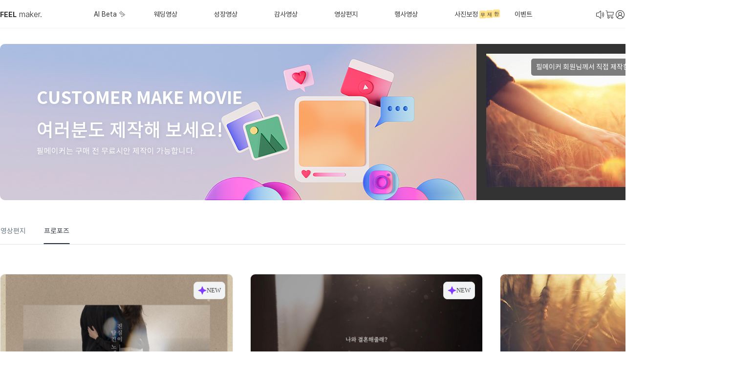

--- FILE ---
content_type: text/html; charset=utf-8
request_url: https://feelmaker.co.kr/list/prod_list?cate1=2&s_type=5&partner=feelmaker
body_size: 50912
content:
<!--상단-->
<!-- 리타게팅 구글 -->
<script async src="https://www.googletagmanager.com/gtag/js?id=AW-958848198"></script>
<script>
  window.dataLayer = window.dataLayer || [];
  function gtag(){dataLayer.push(arguments);}
  gtag('js', new Date());

  gtag('config', 'AW-958848198');
</script>
<!DOCTYPE html>
<html lang="ko">
<head>
<meta id="viewport" name="viewport" content="width=device-width, height=device-height, initial-scale=1, minimum-scale=1, maximum-scale=1, user-scalable=no" />
<meta http-eqiv="Content-Tyep" contel="text/html"; charset="utf-8">
<meta property="og:image:url" content="https://feelmaker.co.kr/img/metaimg.png">
<meta property="og:image:width" content="1024">
<meta property="og:image:height" content="1024">
<meta property="og:image" content="https://feelmaker.co.kr/img/metaimg.png">
<meta property="og:title" content="직접만드는 즐거움 필메이커">
<meta property="og:url" content="https://feelmaker.co.kr/"/>
<meta property="og:image" content="/img/main_top_logo.ico"/>
<meta property="og:description" content="추억의 순간 감동적인 영상 필메이커에서 직접 만들어보세요!">
<meta name="format-detection" content="telephone=no" />
<meta name="author" content="직접만드는 즐거움 필메이커"/>
<meta name="description" content="필메이커,식전영상,웨딩식전영상,성장동영상,프로포즈영상,결혼식전영상,부모님감사영상,모바일초대영상,식중영상,더데이즈,더데이즈 영상">
<meta name="keywords" content="필메이커,식전영상,웨딩식전영상,성장동영상,프로포즈영상,결혼식전영상,부모님감사영상,모바일초대영상,식중영상,더데이즈,더데이즈 영상">
<meta name="naver-site-verification" content="2f2dbf2440ada68e3415463159f61e1691b00569"/>
<meta name="format-detection" content="telephone=no" />

<meta name="format-detection" content="telephone=no" />
<meta name="google-site-verification" content="dXWqeKRgMpnPj7M96Da0CdKbErUNXVLInarHEb4rXRw" />
<title>영상편지-프로포즈｜직접 만드는 즐거움 필메이커</title>
<link rel="shortcut icon" href="/img/main_top_logo.ico" type="image/x-icon" />
<link rel="icon" href="/img/main_top_logo.ico" type="image/x-icon" />
<link href="/css/font_notoR.css" rel="stylesheet">
  
<link href="/css/common.css" rel="stylesheet">
<link rel="stylesheet" href="/css/xeicon.min.css">
<script type="text/javascript">
    var roosevelt_params = {
        retargeting_id:'ZXQEroqixcbF.UZZiSboXA00',
        tag_label:'wMbhn4VFQ0GLObMeKqgZ0Q'
    };
</script>
<script type="text/javascript" src="//adimg.daumcdn.net/rt/roosevelt.js" async></script>




<script type="text/javascript" charset="UTF-8" src="//t1.daumcdn.net/adfit/static/kp.js"></script>
<script type="text/javascript">
  kakaoPixel('630491089975332449').pageView();
</script>
<!-- 네이버 -->

<!-- Google Tag Manager -->
<script>(function(w,d,s,l,i){w[l]=w[l]||[];w[l].push({'gtm.start':
new Date().getTime(),event:'gtm.js'});var f=d.getElementsByTagName(s)[0],
j=d.createElement(s),dl=l!='dataLayer'?'&l='+l:'';j.async=true;j.src=
'https://www.googletagmanager.com/gtm.js?id='+i+dl;f.parentNode.insertBefore(j,f);
})(window,document,'script','dataLayer','GTM-WX8RK5K');</script>
<!-- End Google Tag Manager -->
<script src="/js/jquery.min.js"></script>
<script type="text/javascript" src="/js/jquery-ui.min.js"></script>
<script src="/js/jquery.bxslider.min.js"></script>
<script src="/js/aos.js"></script>
  <script src="/js/fixed.js"></script>
  <script src="/js/detail.js"></script>
<script src="/js/mypage.js"></script>
<script src="/summernote/summernote-lite.js"></script>
<script src="/summernote/lang/summernote-ko-KR.js"></script>
<script src="/js/balloon_menu.js"></script>
<script src="https://ssl.daumcdn.net/dmaps/map_js_init/postcode.v2.js"></script>
<script src="//developers.kakao.com/sdk/js/kakao.min.js"></script>
<script src="/js/check.js"></script>
<link href="/css/jquery-ui.min.css" rel="stylesheet">
<link href="/css/jquery.bxslider.css" rel="stylesheet">
<link href="/summernote/summernote-lite.css" rel="stylesheet">
<link href="/css/balloon_menu.css" rel="stylesheet">
<link href="/css/event_con.css" rel="stylesheet">
<link href="/css/common.css" rel="stylesheet">
<link href="/css/aos.css" rel="stylesheet">
<link rel="stylesheet" href="/css/swiper.min.css"/>
<script src="/js/swiper.min.js"></script>

<link href="/css/member_page.css" rel="stylesheet">
<link href="/css/mypage.css" rel="stylesheet">
<link href="/css/page_common.css" rel="stylesheet">
<link href="/css/page_list.css" rel="stylesheet">
<link href="/css/prod_detail.css" rel="stylesheet">
<link href="/css/customer_page.css" rel="stylesheet">
<link href="/css/event_page.css" rel="stylesheet">
<link href="/css/retouching_detail.css" rel="stylesheet">
<link href="/css/group_buy.css" rel="stylesheet">
<link href="/css/invi_detail.css" rel="stylesheet">
<link href="/css/makerservice.css" rel="stylesheet">
<link href="/css/freedraftevent.css" rel="stylesheet">
<link href="/css/freedraftevent_dev.css" rel="stylesheet">
<link href="/index_media.css" rel="stylesheet">
<!--로딩바-->
<script type="text/javascript">
$(window).on('load',function(){
  setTimeout(function() {
    $('#loading').fadeOut();
  });
});
</script>
</head>
<body>
<!-- Google Tag Manager (noscript) -->
<noscript><iframe src="https://www.googletagmanager.com/ns.html?id=GTM-WX8RK5K"
height="0" width="0" style="display:none;visibility:hidden"></iframe></noscript>
<!-- End Google Tag Manager (noscript) -->

<div class="sav_ch" id="sav_ch">
  <div class="close_icon" id="sav_ch_close">
    <i class="xi xi-close"></i>
  </div>
  <div class="pop_content">
    <img src="/img/popup/save_the_children.jpg" alt="세이브더칠드런">
  </div>
</div>
 <link href="https://fonts.googleapis.com/css2?family=Inter:wght@100..900&display=swap" rel="stylesheet">
<!-- header pc 시작 -->
  <div class="header_fixed">
    <div class="inner" style="width:100%; max-width:1500px;">
      <h1 class="logo">
        <a href="/?partner=feelmaker">
          <span>FEEL</span>&nbsp;maker.
        </a>
      </h1>
      <div class="util_menu">
        <ul class="snb">
                      <li><a href="/cs/customer?page_cate=1&partner=feelmaker" class="icon_speaker">
                <svg xmlns="http://www.w3.org/2000/svg" width="20" height="20" viewBox="0 0 20 20" fill="none">
                  <path d="M11.9961 3.00595C11.9961 2.13295 10.9561 1.67895 10.3161 2.27295L6.44409 5.86595C6.35173 5.95191 6.23028 5.99978 6.10409 5.99995H3.49609C3.09827 5.99995 2.71674 6.15798 2.43543 6.43928C2.15413 6.72059 1.99609 7.10212 1.99609 7.49995V12.4999C1.99609 12.8978 2.15413 13.2793 2.43543 13.5606C2.71674 13.8419 3.09827 13.9999 3.49609 13.9999H6.10409C6.23014 13.9998 6.35158 14.0473 6.44409 14.1329L10.3161 17.7269C10.9561 18.3199 11.9961 17.8669 11.9961 16.9939V3.00595ZM7.12409 6.59895L10.9961 3.00595V16.9939L7.12409 13.3999C6.84669 13.1428 6.48237 12.9999 6.10409 12.9999H3.49609C3.36349 12.9999 3.23631 12.9473 3.14254 12.8535C3.04877 12.7597 2.99609 12.6326 2.99609 12.4999V7.49995C2.99609 7.36734 3.04877 7.24016 3.14254 7.14639C3.23631 7.05262 3.36349 6.99995 3.49609 6.99995H6.10409C6.48237 6.99999 6.84669 6.85612 7.12409 6.59895ZM15.2561 4.62795C15.3051 4.58421 15.3622 4.55056 15.4242 4.5289C15.4862 4.50724 15.5518 4.49801 15.6174 4.50172C15.6829 4.50544 15.7471 4.52203 15.8063 4.55055C15.8654 4.57907 15.9184 4.61896 15.9621 4.66795C17.2738 6.13463 17.9989 8.03328 17.9989 10.0009C17.9989 11.9686 17.2738 13.8673 15.9621 15.3339C15.8733 15.4313 15.7496 15.4897 15.6179 15.4964C15.4863 15.503 15.3574 15.4574 15.2592 15.3695C15.161 15.2816 15.1015 15.1585 15.0936 15.0269C15.0857 14.8953 15.1301 14.766 15.2171 14.6669C16.3649 13.3836 16.9995 11.7222 16.9995 10.0004C16.9995 8.27868 16.3649 6.61731 15.2171 5.33395C15.1286 5.23515 15.0831 5.10527 15.0904 4.97287C15.0977 4.84047 15.1573 4.7164 15.2561 4.62795ZM14.0801 12.9339C13.9653 12.8676 13.8815 12.7584 13.8471 12.6303C13.8128 12.5023 13.8308 12.3658 13.8971 12.2509C14.2921 11.5669 14.5 10.7909 14.5 10.0009C14.5 9.21103 14.2921 8.43503 13.8971 7.75095C13.8609 7.69404 13.8366 7.6304 13.8257 7.56386C13.8147 7.49732 13.8174 7.42925 13.8334 7.36375C13.8495 7.29825 13.8786 7.23668 13.919 7.18273C13.9595 7.12878 14.0104 7.08357 14.0688 7.04982C14.1272 7.01608 14.1918 6.99449 14.2588 6.98636C14.3257 6.97822 14.3936 6.98372 14.4584 7.00251C14.5231 7.0213 14.5834 7.05299 14.6356 7.09569C14.6878 7.13838 14.7308 7.19119 14.7621 7.25095C15.245 8.08696 15.4993 9.03536 15.4995 10.0008C15.4996 10.9663 15.2457 11.9148 14.7631 12.7509C14.6968 12.8658 14.5876 12.9496 14.4595 12.9839C14.3314 13.0182 14.1949 13.0002 14.0801 12.9339Z" fill="#2F2F2F" />
                </svg>
              </a></li>
            <li><a href="/login?partner=feelmaker&login_type=2" onclick="alert('로그인 하셔야 합니다.'); return true;">
                <svg xmlns="http://www.w3.org/2000/svg" width="20" height="20" viewBox="0 0 20 20" fill="none">
                  <path d="M17.8602 4.7C17.8162 4.64719 17.7611 4.60469 17.6989 4.57553C17.6366 4.54637 17.5687 4.53125 17.5 4.53125H4.76562L4.26797 1.79141C4.24839 1.6834 4.19153 1.58568 4.1073 1.5153C4.02306 1.44491 3.9168 1.40632 3.80703 1.40625H1.875C1.75068 1.40625 1.63145 1.45564 1.54354 1.54354C1.45564 1.63145 1.40625 1.75068 1.40625 1.875C1.40625 1.99932 1.45564 2.11855 1.54354 2.20646C1.63145 2.29436 1.75068 2.34375 1.875 2.34375H3.41563L5.43203 13.4328C5.49525 13.7825 5.66561 14.1038 5.91953 14.3523C5.61268 14.5975 5.38346 14.9263 5.25963 15.299C5.13579 15.6716 5.12266 16.0723 5.22181 16.4523C5.32096 16.8323 5.52815 17.1754 5.81829 17.4401C6.10843 17.7047 6.46907 17.8796 6.85656 17.9436C7.24405 18.0075 7.64177 17.9578 8.00156 17.8003C8.36135 17.6429 8.66779 17.3845 8.88376 17.0565C9.09974 16.7285 9.216 16.3449 9.21847 15.9522C9.22093 15.5595 9.1095 15.1744 8.89766 14.8437H12.9773C12.7344 15.2239 12.625 15.6741 12.6662 16.1233C12.7075 16.5725 12.8972 16.9953 13.2053 17.3248C13.5134 17.6543 13.9224 17.8719 14.3679 17.9432C14.8133 18.0145 15.2698 17.9355 15.6654 17.7187C16.061 17.5018 16.3731 17.1594 16.5526 16.7455C16.732 16.3316 16.7686 15.8698 16.6565 15.4328C16.5444 14.9958 16.2901 14.6086 15.9335 14.3322C15.577 14.0558 15.1386 13.9059 14.6875 13.9062H7.12266C6.93969 13.9063 6.76252 13.8421 6.62203 13.7249C6.48155 13.6077 6.38666 13.4449 6.35391 13.2648L6.07266 11.7187H15.3203C15.7228 11.7189 16.1126 11.5777 16.4217 11.3198C16.7308 11.062 16.9396 10.7038 17.0117 10.3078L17.9609 5.08359C17.9732 5.01617 17.9705 4.94689 17.9531 4.88061C17.9357 4.81434 17.904 4.75269 17.8602 4.7ZM8.28125 15.9375C8.28125 16.1538 8.2171 16.3653 8.09692 16.5452C7.97674 16.725 7.80592 16.8652 7.60606 16.948C7.4062 17.0308 7.18629 17.0524 6.97412 17.0102C6.76195 16.968 6.56707 16.8639 6.4141 16.7109C6.26114 16.5579 6.15697 16.363 6.11477 16.1509C6.07256 15.9387 6.09422 15.7188 6.17701 15.5189C6.25979 15.3191 6.39998 15.1483 6.57984 15.0281C6.75971 14.9079 6.97118 14.8437 7.1875 14.8437C7.47758 14.8437 7.75578 14.959 7.9609 15.1641C8.16602 15.3692 8.28125 15.6474 8.28125 15.9375ZM15.7812 15.9375C15.7812 16.1538 15.7171 16.3653 15.5969 16.5452C15.4767 16.725 15.3059 16.8652 15.1061 16.948C14.9062 17.0308 14.6863 17.0524 14.4741 17.0102C14.262 16.968 14.0671 16.8639 13.9141 16.7109C13.7611 16.5579 13.657 16.363 13.6148 16.1509C13.5726 15.9387 13.5942 15.7188 13.677 15.5189C13.7598 15.3191 13.9 15.1483 14.0798 15.0281C14.2597 14.9079 14.4712 14.8437 14.6875 14.8437C14.9776 14.8437 15.2558 14.959 15.4609 15.1641C15.666 15.3692 15.7812 15.6474 15.7812 15.9375ZM16.0891 10.1398C16.0563 10.3199 15.9614 10.4827 15.8209 10.5999C15.6804 10.7171 15.5033 10.7813 15.3203 10.7812H5.90234L4.93672 5.46875H16.9383L16.0891 10.1398Z" fill="#2F2F2F" />
                </svg>
              </a></li>
            <li><a href="/login?partner=feelmaker&login_type=1">
                <svg xmlns="http://www.w3.org/2000/svg" width="22" height="22" viewBox="0 0 22 22" fill="none">
                  <path d="M10.9999 12.674C11.8524 12.674 12.67 12.3353 13.2728 11.7325C13.8756 11.1297 14.2142 10.3122 14.2142 9.45967C14.2142 8.60719 13.8756 7.78962 13.2728 7.18682C12.67 6.58403 11.8524 6.24538 10.9999 6.24538C10.1475 6.24538 9.3299 6.58403 8.7271 7.18682C8.12431 7.78962 7.78566 8.60719 7.78566 9.45967C7.78566 10.3122 8.12431 11.1297 8.7271 11.7325C9.3299 12.3353 10.1475 12.674 10.9999 12.674ZM10.9999 12.674C12.3401 12.6741 13.6342 13.1635 14.639 14.0503C15.6438 14.9371 16.2902 16.1603 16.4569 17.4901C14.9308 18.7784 12.9971 19.4833 10.9999 19.4793C9.00283 19.4833 7.06909 18.7784 5.54303 17.4901M10.9999 12.674C9.65976 12.6741 8.36572 13.1635 7.36091 14.0503C6.3561 14.9371 5.70966 16.1603 5.54303 17.4901M5.54303 17.4901C4.21187 16.3707 3.25716 14.8689 2.80837 13.1885C2.35958 11.5081 2.43841 9.73035 3.03418 8.09627C3.62994 6.46218 4.71382 5.05084 6.13885 4.0536C7.56387 3.05636 9.2611 2.52148 11.0004 2.52148C12.7397 2.52148 14.4369 3.05636 15.862 4.0536C17.287 5.05084 18.3709 6.46218 18.9666 8.09627C19.5624 9.73035 19.6412 11.5081 19.1924 13.1885C18.7437 14.8689 17.7889 16.3707 16.4578 17.4901" stroke="#2F2F2F" stroke-width="1.125" stroke-linecap="round" stroke-linejoin="round" />
                </svg>
              </a></li>
                  </ul>
      </div>
    </div>
    <div class="lnb">
      <ul class="inner_lnb" style="height: 59px;">
        <li class="gnb_item">
          <a href="/list/ai_beta" class="event_menu"><span>AI Beta ✨</span></a>
          <div class="wrapSub">
            <div class="inner">
              <ul class="lnb_list">
                <li><a href="/list/ai_beta?partner=feelmaker" target="_blank">🤖 AI무료체험</a></li>
              </ul>
            </div>
          </div>
        </li>
        <li class="gnb_item">
          <a href="/list/prod_list?cate1=1&s_type=1&partner=feelmaker&at=1"><span>웨딩영상</span></a>
          <div class="wrapSub">
            <div class="inner">
              <ul class="lnb_list">
                <li><a href="/list/prod_list?cate1=1&s_type=1&partner=feelmaker&at=1">식전영상 </a></li>
                <li><a href="/list/prod_list?cate1=1&s_type=2&partner=feelmaker">식중영상</a></li>
                <li><a href="/list/prod_list?cate1=7&s_type=18&partner=feelmaker">오프닝</a></li>
                <li><a href="/list/prod_list?cate1=5&s_type=10&partner=feelmaker">초대영상</a></li>
                <li><a href="/list/prod_list?cate1=5&s_type=12&partner=feelmaker">인사영상</a></li>
                <li><a href="/list/prod_mood?mood=&partner=feelmaker">웨딩홀 추천</a></li>
              </ul>
            </div>
          </div>
        </li>
        <li class="gnb_item">
          <a href="/list/prod_list?cate1=3&s_type=6&partner=feelmaker"><span>성장영상</span></a>
          <div class="wrapSub">
            <div class="inner">
              <ul class="lnb_list">
                <li><a href="/list/prod_list?cate1=3&s_type=6&partner=feelmaker">성장영상</a></li>
                <li><a href="/list/prod_list?cate1=3&s_type=15&partner=feelmaker">감사영상</a></li>
                <li><a href="/list/prod_list?cate1=7&s_type=19&partner=feelmaker">오프닝</a></li>
                <li><a href="/list/prod_list?cate1=5&s_type=11&partner=feelmaker">초대영상</a></li>
                <li><a href="/list/prod_mood_baby?mood=&partner=feelmaker">돌잔치홀 추천</a></li>
              </ul>
            </div>
          </div>
        </li>
        <li class="gnb_item">
          <a href="/list/prod_list?cate1=4&s_type=7&partner=feelmaker"><span>감사영상</span></a>
          <div class="wrapSub">
            <div class="inner">
              <ul class="lnb_list">
                <li><a href="/list/prod_list?cate1=4&s_type=7&partner=feelmaker">부모님감사</a></li>
                <li><a href="/list/prod_list?cate1=4&s_type=9&partner=feelmaker">고희/회갑</a></li>
              </ul>
            </div>
          </div>
        </li>
        <li class="gnb_item">
          <a href="/list/prod_list?cate1=2&s_type=3&partner=feelmaker"><span>영상편지</span></a>
          <div class="wrapSub">
            <div class="inner">
              <ul class="lnb_list">
                <li><a href="/list/prod_list?cate1=2&s_type=3&partner=feelmaker">영상편지</a></li>
                <li><a href="/list/prod_list?cate1=2&s_type=5&partner=feelmaker">프로포즈</a></li>
              </ul>
            </div>
          </div>
        </li>
        <li class="gnb_item">
          <a href="/list/prod_list?cate1=6&s_type=17&partner=feelmaker"><span>행사영상</span></a>
          <div class="wrapSub">
            <div class="inner">
              <ul class="lnb_list">
                <li><a href="/list/prod_list?cate1=6&s_type=17&partner=feelmaker">행사영상</a></li>
                <li><a href="/list/prod_list?cate1=6&s_type=16&partner=feelmaker">생일영상</a></li>
              </ul>
            </div>
          </div>
        </li>
        <li class="gnb_item">
          <a href="/detail/retouching?partner=feelmaker"><span>사진보정<font class="fact">
    <i>무</i><i>제</i><i>한</i>
</font></span></a>
          <div class="wrapSub">
            <div class="inner">
              <ul class="lnb_list">
                <li><a href="/detail/retouching?partner=feelmaker">고급사진보정</a></li>
              </ul>
            </div>
          </div>
        </li>
        <li class="gnb_item">
          <a href="/cs/customer.php?page_cate=5" class="event_menu"><span>이벤트</span></a>
          <div class="wrapSub">
            <div class="inner">
              <ul class="lnb_list">
                <li><a href="https://feelmaker.co.kr/list/event_wedding_baby?partner=feelmaker" target="_blank">🎁 혜택</a></li>
  <li><a href="/list/prod_list_special?cate1=&partner=feelmaker">🛍️ 기획전</a></li>
  <li><a href="/list/group_buy.php?partner=feelmaker">🤝 공동구매</a></li>
  <li><a href="/cs/customer?page_cate=3&partner=feelmaker">📝 후기 이벤트</a></li>
  <li><a href="/list/invitation?partner=feelmaker">무료 모바일초대장</a></li>
              </ul>
            </div>
          </div>
        </li>


      </ul>
    </div>
  </div>
  <!-- header pc 끝 -->

  <!-- header mo 시작 -->
  <div class="header_media">
    <div class="inner">
      <h1>
        <a href="/?partner=feelmaker" class="mo_logo_link">
          <span>FEEL</span>&nbsp;maker.
        </a>
      </h1>
      <div class="right_cont">
                  <a href="/list/login_page?partner=feelmaker" class="mo_login_btn">로그인</a>
                        <a href="javascript:open_mo_menu()" class="open_menu">
          <svg width="18" height="18" viewBox="0 0 18 18" fill="none" xmlns="http://www.w3.org/2000/svg">
            <path d="M2 4H16M2 9H16M2 14H16" stroke="#222222" stroke-width="1.5" stroke-linecap="round" stroke-linejoin="round" />
          </svg>
        </a>
      </div>
    </div>
  </div>

  <div class="header_mo_open  is_not_login">
    <div class="white">
      <div class="mo_header_top">
        <div class="mo_logo_area">
          <a href="/?partner=feelmaker" class="mo_logo_link">
            <span>FEEL</span>&nbsp;maker.
          </a>
        </div>
        <div class="header_mo_close">
          <i class="xi-close"></i>
        </div>
      </div>
        <div class="mo_member_info">
          <div class="mo_member_top_menu">
            <div class="mo_top_menu_item">
                              <a href="/list/login_page?partner=feelmaker" class="mo_menu_link">
                  <div class="mo_menu_icon n1">
                    <img src="/icon/uim_lock-alt.png" alt="로그인">
                  </div>
                  <span class="mo_menu_text">로그인</span>
                </a>
                          </div>
            <div class="mo_top_menu_divider"></div>
            <div class="mo_top_menu_item">
              <a href="/cs/customer?page_cate=1&partner=feelmaker" class="mo_menu_link">
                <div class="mo_menu_icon n2">
                  <img src="/icon/image 3222.png" alt="고객센터">
                </div>
                <span class="mo_menu_text">고객센터</span>
              </a>
            </div>
            <div class="mo_top_menu_divider"></div>
            <div class="mo_top_menu_item">
              <a href="/cs/customer?page_cate=3&partner=feelmaker" class="mo_menu_link">
                <div class="mo_menu_icon n3">
                  <img src="/icon/image 3220.png" alt="후기">
                </div>
                <span class="mo_menu_text">후기</span>
              </a>
            </div>
          </div>
        </div>
      <div class="mo_toggle_menu">
        <div class="mo_toggle_menu_header active" data-toggle="video-menu">
          <span class="mo_toggle_menu_title mo_menu_title">영상</span>
          <svg class="mo_toggle_arrow" style="transform: rotate(180deg);" xmlns="http://www.w3.org/2000/svg" width="16" height="8" viewBox="0 0 16 8" fill="none">
            <path d="M14.75 0.75L7.75 6.75L0.75 0.75" stroke="#888B94" stroke-width="1.5" stroke-linecap="round" stroke-linejoin="round" />
          </svg>
        </div>
        <ul class="mo_toggle_menu_list" id="video-menu">

          <li><a href="/list/ai_beta" class="mo_menu_item">AI Beta ✨</a></li>
          <li><a href="/list/prod_list?cate1=1&s_type=1&partner=feelmaker" class="mo_menu_item">웨딩영상</a></li>
          <li><a href="/list/prod_list?cate1=3&s_type=6&partner=feelmaker" class="mo_menu_item">성장영상</a></li>
          <li><a href="/list/prod_list?cate1=4&s_type=7&partner=feelmaker" class="mo_menu_item">감사영상</a></li>
          <li><a href="/list/prod_list?cate1=6&s_type=17&partner=feelmaker" class="mo_menu_item">행사영상</a></li>
          <li><a href="/list/prod_list?cate1=2&s_type=3&partner=feelmaker" class="mo_menu_item">영상편지</a></li>
        </ul>
      </div>

      <div class="mo_toggle_menu">
        <div class="mo_toggle_menu_header" data-toggle="event-menu" style="margin-top: 0;">
          <span class="mo_toggle_menu_title mo_menu_title">이벤트</span>
          <svg class="mo_toggle_arrow" xmlns="http://www.w3.org/2000/svg" width="16" height="8" viewBox="0 0 16 8" fill="none">
            <path d="M14.75 0.75L7.75 6.75L0.75 0.75" stroke="#888B94" stroke-width="1.5" stroke-linecap="round" stroke-linejoin="round" />
          </svg>
        </div>
        <ul class="mo_toggle_menu_list closed" id="event-menu">
          <li><a href="https://feelmaker.co.kr/list/event_wedding_baby?partner=feelmaker" target="_blank" class="mo_menu_item">혜택</a></li>
          <li><a href="/list/prod_list_special?cate1=&partner=feelmaker" class="mo_menu_item">기획전</a></li>
          <li><a href="/list/group_buy.php?partner=feelmaker" class="mo_menu_item">공동구매</a></li>
          <li><a href="/cs/customer?page_cate=3&partner=feelmaker" class="mo_menu_item">후기 이벤트</a></li>
        </ul>
      </div>

      <ul class="mo_group_menu">
        <li><a href="/list/invitation?partner=feelmaker" class="mo_menu_title">무료 모바일 초대장</a></li>
        <li><a href="/detail/retouching?partner=feelmaker" class="mo_menu_title">무제한 사진보정</a></li>
      </ul>

          </div>
  </div>
  <!-- header mo 끝 -->

  <script>
  function lnbOverEvt(param) {
    var window_w = window.innerWidth;
    if (window_w > 1024) {
      $(".lnb .inner_lnb").removeClass("open");
      $(".lnb .inner_lnb").addClass("open");
      $(".lnb .inner_lnb").stop().animate({
        height: 387
      }, 300);
      $(".header_fixed").addClass("open");
    }
  }

  function lnbOutEvt(e) {
    // relatedTarget이 드롭다운 영역 내부면 닫지 않음
    if (e && e.relatedTarget) {
      var $related = $(e.relatedTarget);
      if ($related.closest('.wrapSub, .header_fixed, .lnb').length > 0) {
        return;
      }
    }

    $(".lnb .inner_lnb").removeClass("open");
    $(".lnb .inner_lnb").stop().animate({
      height: 59
    }, 300);
    $(".lnb .gnb_item").removeClass("on");
    $(".header_fixed").removeClass("open");
  }

  $(document).ready(function() {
    // PC 드롭다운 메뉴 hover 이벤트
    $(".lnb .gnb_item").hover(lnbOverEvt, function(e) {
      // 드롭다운 메뉴 영역으로 이동 중이면 닫지 않음
      if (e.relatedTarget) {
        var $related = $(e.relatedTarget);
        if ($related.closest('.wrapSub, .header_fixed, .lnb').length > 0) {
          return;
        }
      }
      lnbOutEvt(e);
    });

    // 드롭다운 메뉴 영역에 마우스가 있을 때 열린 상태 유지
    $(".lnb .wrapSub").mouseenter(function() {
      var window_w = window.innerWidth;
      if (window_w > 1024) {
        $(".lnb .inner_lnb").addClass("open");
        $(".header_fixed").addClass("open");
      }
    });

    // 헤더 영역 전체에서 나갈 때 드롭다운 닫기
    $(".header_fixed").mouseleave(function(e) {
      if (e.relatedTarget && $(e.relatedTarget).closest('.header_fixed').length === 0) {
        lnbOutEvt(e);
      }
    });
  });

  $(document).ready(function() {
    // 모바일 토글 메뉴 클릭 이벤트
    $(document).on('click', '.mo_toggle_menu_header', function(e) {
      e.preventDefault();
      e.stopPropagation();

      var $header = $(this);
      var toggleTarget = $header.attr('data-toggle');
      var menuList = $('#' + toggleTarget);
      var arrow = $header.find('.mo_toggle_arrow');

      if (menuList.length === 0) return false;

      if (menuList.hasClass('closed')) {
        menuList.removeClass('closed');
        $header.addClass('active');
        arrow.css('transform', 'rotate(180deg)');
      } else {
        menuList.addClass('closed');
        $header.removeClass('active');
        arrow.css('transform', 'rotate(0deg)');
      }

      return false;
    });
  });
  </script>
<script>
  $(document).ready(function(){
    $(".gnb.dev li a").mouseenter(function() {
      $("#all_view").show();
    });

    $("#all_view").mouseleave(function() {
      $("#all_view").hide();
    });

    $(".custom_menu").mouseenter(function(){
      $(this).children("ul").slideDown();
    });

    $(".custom_menu").mouseleave(function(){
      $(this).children("ul").slideUp();
      });
  });

  $('#save_ch_pop').click(function() {
    $('#sav_ch').show();
  });

  $('#sav_ch_close').click(function() {
    $('#sav_ch').hide();
  });

  
</script>

<!--메뉴-->
<!--상단-->
<!--페이지광고-->
  <!--페이지광고-->

<link rel="stylesheet" href="/css/editor_guest_modal.css">

<div class="wrap">
  <!--왼쪽풍션메뉴-->
  <div class="balloon_menu">
    <span onclick="javascript:window.open('http://pf.kakao.com/_xdkZRxl/chat', 'talktalk', 'width=471, height=640');return false;">
      <img src="/img/kakao_btn.svg" alt="">
    </span>
    <span class="global_gotop">
      <img src="/img/go_top.svg" alt="">
    </span>
</div>
  <!--왼쪽풍션메뉴-->
  <div class="list_top_bg">
    <div class="swiper list_banner">
      <div class="swiper-wrapper">
        <div class="swiper-slide">
          <img src="/img/list/list_banner.jpg" alt="" class="pc">
          <img src="/img/list/list_banner_mo.jpg" alt="" class="mo">
          <div class="list_banner_desc">
            <div class="title">CUSTOMER MAKE MOVIE</div>
            <div class="sub_title">여러분도 제작해 보세요!</div>
            <div class="text">필메이커는 구매 전 무료시안 제작이 가능합니다.</div>
          </div>
          <div class="banner-movie-title">
            필메이커 회원님께서 직접 제작한 영상편지입니다.
          </div>
                    <div class="banner-movie">
                          <video id="moviePlayFrame2" class="video" src="/movie_result/838884.mp4" controls playsinline autoplay muted poster="/player/thumbnail/44.jpg" style="width:100%;height:auto;"></video>
                      </div>
        </div>
      </div>
    </div>
  </div>

  <!--컨텐츠-->
  <div class="content">
    <!-- <p class="content_title">영상편지</p> -->
    <ul class="content_menu">
              <a href="/list/prod_list?cate1=2&s_type=3&partner=feelmaker" class="link">
          <li  >영상편지</li>
        </a>
              <a href="/list/prod_list?cate1=2&s_type=5&partner=feelmaker" class="link">
          <li class='cate_sel' >프로포즈</li>
        </a>
                      </ul>

  
    <ul class="product_list">
              <li class="product_length">
          <div class="product_all">
            <div class="product_img">
              <a href="../detail/detail?idx=191&partner=feelmaker" onclick='prdClick("Love Song : 진심이 담긴 노래","1191","28,000");'>
                                  <!-- PC: 기존 썸네일 이미지 -->
                  <img id="lovesong_thumb" src="/movies/lovesong/thumbnail.jpg">
                              </a>
                              <script>
                  $(function(){
                    $("#lovesong_thumb").hover(function() {
                                            $(this).attr("src", "/movies/lovesong/thumbnail.gif");
                                          }, function() {
                      $(this).attr("src", "/movies/lovesong/thumbnail.jpg");
                    });
                  });
                </script>
                          </div>
            <div class="product_like">
              <span class="review_count">
                <svg xmlns="http://www.w3.org/2000/svg" width="20" height="20" viewBox="0 0 20 20" fill="none">
                  <path d="M1.66602 7.61514C1.66602 11.6676 5.01602 13.8268 7.46768 15.7601C8.33268 16.4418 9.16602 17.0843 9.99935 17.0843C10.8327 17.0843 11.666 16.4426 12.531 15.7593C14.9835 13.8276 18.3327 11.6676 18.3327 7.61597C18.3327 3.5643 13.7493 0.688469 9.99935 4.58514C6.24935 0.688469 1.66602 3.56264 1.66602 7.61514Z" fill="#ff5438"/>
                </svg>
                1,353개 구매중
              </span>
            </div>
            <p class="product_title">
              Love Song : 진심이 담긴 노래              <span onclick="playMovie('191')">
                미리보기 <i class="xi-play-circle-o"></i>
              </span>
            </p>
            <p class="bedge">
                                                          <font class="new">
                <svg xmlns="http://www.w3.org/2000/svg" width="18" height="18" viewBox="0 0 18 18" fill="none">
                <path fill-rule="evenodd" clip-rule="evenodd" d="M11.7537 6.24443L9 0L6.24631 6.24443L0 8.99837L6.24631 11.7523L9 18L11.7537 11.7523L18 8.99837L11.7537 6.24443Z" fill="#803BFF"/>
                </svg>
                NEW</font>
                                        </p>
                        <div class="product_price">
                              <font>28,000 원</font>
              
              <div class="product_review">
                <span class="review_count">
                  <i class="xi-image-o"></i>30장
                </span>
                <span class="review_count">
                  <i class="xi-movie-o"></i>0개
                </span>
                <span class="review_count">
                  <i class="xi-time-o"></i>03분 08초                </span>
              </div>
            </div>

            <p class="counter_img">
              <span class="btn-free" onclick="testRun(191);">
                ✨ 무료 시안 제작하기
                <button class="cta-bubble">
                  <span class="highlight">30분</span>만에 시안 제작하기
                </button>
              </span>
              <span class="btn-detail" onclick="location.href='/detail/detail?idx=191&partner=feelmaker'">
                자세히보기
              </span>
            </p>
          </div>
        </li>
              <li class="product_length">
          <div class="product_all">
            <div class="product_img">
              <a href="../detail/detail?idx=190&partner=feelmaker" onclick='prdClick("Only You : 오직 너만을","1190","14,000");'>
                                  <!-- PC: 기존 썸네일 이미지 -->
                  <img id="itsyou_thumb" src="/movies/itsyou/thumbnail.jpg">
                              </a>
                              <script>
                  $(function(){
                    $("#itsyou_thumb").hover(function() {
                                            $(this).attr("src", "/movies/itsyou/thumbnail.gif");
                                          }, function() {
                      $(this).attr("src", "/movies/itsyou/thumbnail.jpg");
                    });
                  });
                </script>
                          </div>
            <div class="product_like">
              <span class="review_count">
                <svg xmlns="http://www.w3.org/2000/svg" width="20" height="20" viewBox="0 0 20 20" fill="none">
                  <path d="M1.66602 7.61514C1.66602 11.6676 5.01602 13.8268 7.46768 15.7601C8.33268 16.4418 9.16602 17.0843 9.99935 17.0843C10.8327 17.0843 11.666 16.4426 12.531 15.7593C14.9835 13.8276 18.3327 11.6676 18.3327 7.61597C18.3327 3.5643 13.7493 0.688469 9.99935 4.58514C6.24935 0.688469 1.66602 3.56264 1.66602 7.61514Z" fill="#ff5438"/>
                </svg>
                1,794개 구매중
              </span>
            </div>
            <p class="product_title">
              Only You : 오직 너만을              <span onclick="playMovie('190')">
                미리보기 <i class="xi-play-circle-o"></i>
              </span>
            </p>
            <p class="bedge">
                                                          <font class="new">
                <svg xmlns="http://www.w3.org/2000/svg" width="18" height="18" viewBox="0 0 18 18" fill="none">
                <path fill-rule="evenodd" clip-rule="evenodd" d="M11.7537 6.24443L9 0L6.24631 6.24443L0 8.99837L6.24631 11.7523L9 18L11.7537 11.7523L18 8.99837L11.7537 6.24443Z" fill="#803BFF"/>
                </svg>
                NEW</font>
                                        </p>
                        <div class="product_price">
                              <font>14,000 원</font>
              
              <div class="product_review">
                <span class="review_count">
                  <i class="xi-image-o"></i>29장
                </span>
                <span class="review_count">
                  <i class="xi-movie-o"></i>0개
                </span>
                <span class="review_count">
                  <i class="xi-time-o"></i>03분 04초                </span>
              </div>
            </div>

            <p class="counter_img">
              <span class="btn-free" onclick="testRun(190);">
                ✨ 무료 시안 제작하기
                <button class="cta-bubble">
                  <span class="highlight">30분</span>만에 시안 제작하기
                </button>
              </span>
              <span class="btn-detail" onclick="location.href='/detail/detail?idx=190&partner=feelmaker'">
                자세히보기
              </span>
            </p>
          </div>
        </li>
              <li class="product_length">
          <div class="product_all">
            <div class="product_img">
              <a href="../detail/detail?idx=44&partner=feelmaker" onclick='prdClick("Fate ː 운명","144","28,000");'>
                                  <!-- PC: 기존 썸네일 이미지 -->
                  <img id="fate_thumb" src="/movies/fate/thumbnail.jpg">
                              </a>
                              <script>
                  $(function(){
                    $("#fate_thumb").hover(function() {
                                            $(this).attr("src", "/movies/fate/thumbnail.gif");
                                          }, function() {
                      $(this).attr("src", "/movies/fate/thumbnail.jpg");
                    });
                  });
                </script>
                          </div>
            <div class="product_like">
              <span class="review_count">
                <svg xmlns="http://www.w3.org/2000/svg" width="20" height="20" viewBox="0 0 20 20" fill="none">
                  <path d="M1.66602 7.61514C1.66602 11.6676 5.01602 13.8268 7.46768 15.7601C8.33268 16.4418 9.16602 17.0843 9.99935 17.0843C10.8327 17.0843 11.666 16.4426 12.531 15.7593C14.9835 13.8276 18.3327 11.6676 18.3327 7.61597C18.3327 3.5643 13.7493 0.688469 9.99935 4.58514C6.24935 0.688469 1.66602 3.56264 1.66602 7.61514Z" fill="#ff5438"/>
                </svg>
                1,707개 구매중
              </span>
            </div>
            <p class="product_title">
              Fate ː 운명              <span onclick="playMovie('44')">
                미리보기 <i class="xi-play-circle-o"></i>
              </span>
            </p>
            <p class="bedge">
                                                                    </p>
                        <div class="product_price">
                              <font>28,000 원</font>
              
              <div class="product_review">
                <span class="review_count">
                  <i class="xi-image-o"></i>34장
                </span>
                <span class="review_count">
                  <i class="xi-movie-o"></i>0개
                </span>
                <span class="review_count">
                  <i class="xi-time-o"></i>04분 13초                </span>
              </div>
            </div>

            <p class="counter_img">
              <span class="btn-free" onclick="testRun(44);">
                ✨ 무료 시안 제작하기
                <button class="cta-bubble">
                  <span class="highlight">30분</span>만에 시안 제작하기
                </button>
              </span>
              <span class="btn-detail" onclick="location.href='/detail/detail?idx=44&partner=feelmaker'">
                자세히보기
              </span>
            </p>
          </div>
        </li>
              <li class="product_length">
          <div class="product_all">
            <div class="product_img">
              <a href="../detail/detail?idx=46&partner=feelmaker" onclick='prdClick("I Love You : 사랑해","146","28,000");'>
                                  <!-- PC: 기존 썸네일 이미지 -->
                  <img id="iloveyou_thumb" src="/movies/iloveyou/thumbnail.jpg">
                              </a>
                              <script>
                  $(function(){
                    $("#iloveyou_thumb").hover(function() {
                                            $(this).attr("src", "/movies/iloveyou/thumbnail.gif");
                                          }, function() {
                      $(this).attr("src", "/movies/iloveyou/thumbnail.jpg");
                    });
                  });
                </script>
                          </div>
            <div class="product_like">
              <span class="review_count">
                <svg xmlns="http://www.w3.org/2000/svg" width="20" height="20" viewBox="0 0 20 20" fill="none">
                  <path d="M1.66602 7.61514C1.66602 11.6676 5.01602 13.8268 7.46768 15.7601C8.33268 16.4418 9.16602 17.0843 9.99935 17.0843C10.8327 17.0843 11.666 16.4426 12.531 15.7593C14.9835 13.8276 18.3327 11.6676 18.3327 7.61597C18.3327 3.5643 13.7493 0.688469 9.99935 4.58514C6.24935 0.688469 1.66602 3.56264 1.66602 7.61514Z" fill="#ff5438"/>
                </svg>
                489개 구매중
              </span>
            </div>
            <p class="product_title">
              I Love You : 사랑해              <span onclick="playMovie('46')">
                미리보기 <i class="xi-play-circle-o"></i>
              </span>
            </p>
            <p class="bedge">
                                                                    </p>
                        <div class="product_price">
                              <font>28,000 원</font>
              
              <div class="product_review">
                <span class="review_count">
                  <i class="xi-image-o"></i>46장
                </span>
                <span class="review_count">
                  <i class="xi-movie-o"></i>0개
                </span>
                <span class="review_count">
                  <i class="xi-time-o"></i>05분 00초                </span>
              </div>
            </div>

            <p class="counter_img">
              <span class="btn-free" onclick="testRun(46);">
                ✨ 무료 시안 제작하기
                <button class="cta-bubble">
                  <span class="highlight">30분</span>만에 시안 제작하기
                </button>
              </span>
              <span class="btn-detail" onclick="location.href='/detail/detail?idx=46&partner=feelmaker'">
                자세히보기
              </span>
            </p>
          </div>
        </li>
          </ul>
  </div>
  <!--컨텐츠-->

  <div class="list_black" id="list_black">
    <div class="list_black_iframe">
      <iframe class="detail_movie" id="moviePlayFrame" src="" width="100%" height="100%" frameborder="0" allow="autoplay; fullscreen" allowfullscreen></iframe>>
      <img src="../img/bar_close.png" id="list_view_close">
    </div>
  </div>

  <!-- 비회원 무료 시안제작 팝업 -->
  
  <div class="login_modal_wrap" id="login_modal_wrap">
    <input type="hidden" id="mid" value="">
    <div class="login_modal_bg"></div>
    <div class="login_modal">
      <button class="login_modal_close" onclick="closeLoginModal()">
      <svg width="24" height="24" viewBox="0 0 24 24" fill="none" xmlns="http://www.w3.org/2000/svg">
      <path d="M18 6L6 18M6 6L18 18" stroke="#3C4144" stroke-width="1.5" stroke-linecap="round" stroke-linejoin="round"/>
      </svg>
      </button>
      <div class="login_modal_content">
        <div class="login_modal_title">무료 시안 제작하기</div>
        <div class="login_modal_text">
          지금 가입하고 제작하면<br>5% 할인쿠폰과 무료 모바일 초대장 혜택 증정
        </div>
        <div class="benefits_grid">
          <div class="benefit_card">
            <div class="benefit_icon">
              <img src="/icon/icon_bene1.png" alt="icon">
            </div>
            <div class="benefit_title_light"><span class="benefit_title">모바일 초대장</span><br><span class="benefit_title">무료</span> <span class="benefit_title_light">제작</span></div>
          </div>
          <div class="benefit_card">
            <div class="benefit_icon">
              <img src="/icon/icon_bene2.png" alt="icon">
            </div>
            <div class="benefit_title_light">적립금<br><span class="benefit_title">2,000원</span></div>
          </div>
          <div class="benefit_card">
            <div class="benefit_icon">
              <img src="/icon/icon_bene3.png" alt="icon">
            </div>
            <div class="benefit_title_light">영상 전상품<br><span class="benefit_title">5% 할인</span></div>
          </div>
          <div class="benefit_card">
            <div class="benefit_icon">
              <img src="/icon/icon_bene4.png" alt="icon">
            </div>
            <div class="benefit_title_light">시안 제작<br><span class="benefit_title">무료</span></div>
          </div>
        </div>
      </div>
      <div class="login_modal_btn_wrap login_modal_lo_btn">
        <a href="javascript:void(0);" onclick="guest_login();">
          <button class="login_modal_btn_confirm" style="margin-top: 10px;">회원가입 / 로그인</button>
        </a>
      </div>
    </div>
  </div>

</div>

<!--하단-->
<footer>
    <!-- WIDERPLANET  SCRIPT START 2018.1.9 -->
    <div id="wp_tg_cts" style="display:none;"></div>
    <script type="text/javascript">
        var wptg_tagscript_vars = wptg_tagscript_vars || [];
        wptg_tagscript_vars.push(
            (function() {
                return {
                    wp_hcuid:"",   /*고객넘버 등 Unique ID (ex. 로그인  ID, 고객넘버 등 )를 암호화하여 대입.
				*주의 : 로그인 하지 않은 사용자는 어떠한 값도 대입하지 않습니다.*/
                    ti:"39128",	/*광고주 코드 */
                    ty:"Home",	/*트래킹태그 타입 */
                    device:"web"	/*디바이스 종류  (web 또는  mobile)*/

                };
            }));
    </script>
    <script type="text/javascript" async src="//cdn-aitg.widerplanet.com/js/wp_astg_4.0.js"></script>
    <!-- // WIDERPLANET  SCRIPT END 2018.1.9 -->
    <div class="top">
      <div class="inner">
        <div class="left">
          <p>고객상담</p>
          <p>1522-0508</p>
        </div>
        <div class="center">
          <p>평일 AM 10:30 - PM 07:00</p>
          <p>점심시간 PM 12:00 - PM 01:00</p>
          <p>주말(토,일) 및 공휴일은 휴무입니다.</p>
        </div>
        <div class="right">
          <a href="/cs/customer.php?page_cate=2&partner=feelmaker">
            <p>자주묻는 질문<i class="xi-play"></i></p></a>
          <!-- <a href="/cs/customer.php?page_cate=9&partner=feelmaker"> -->
          <a href="#" onclick="javascript:window.open('http://pf.kakao.com/_xdkZRxl/chat', 'talktalk', 'width=471, height=640');return false;">
            <p>제휴문의<i class="xi-play"></i></p></a>
          <a href="/mypage/mypage.php?page_cate=5&partner=feelmaker">
            <p>문의하기<i class="xi-play"></i></p></a>
          <a href="javascript:void(0)" onclick="javascript:window.open('http://pf.kakao.com/_xdkZRxl/chat', 'talktalk', 'width=471, height=640');return false;">
            <p>카카오 문의<i class="xi-play"></i></p></a>
        </div>
      </div>
    </div>
    <div class="f_bottom">
      <div class="inner">
        <div class="left">
          <img src="/img/header/main_logo.svg" alt="">
          <ul>
            <li>상호 : 필커뮤니티</li>
            <li>｜</li>
            <li>대표자 : 김동학,이용재</li>
            <li>｜</li>
            <li>전화 : 1522-0508</li>
            <li>｜</li>
            <li>개인정보관리책임자 : 이용재</li>
            <li>｜</li>
            <li>메일 : lyj@feelmotion.kr</li>
          </ul>
          <ul>
            <li>본사주소 : 14118 경기도 안양시 동안구 엘에스로 142 5층 필커뮤니티</li>
            <li>｜</li>
            <li>사업자등록번호 : 313-15-61381</li>
            <li>｜</li>
            <li>통신판매번호 : 2023-안양동안-0171  <span onclick="window.open('http://www.ftc.go.kr/bizCommPop.do?wrkr_no=3131561381', 'bizCommPop', 'width=750, height=950;');return false;">[사업자정보확인]</span></li>
          </ul>
          <a href="/cs/customer.php?page_cate=10&id=90&partner=feelmaker" style="display:inline-block; font-size:12px; margin-right:10px;" >개인정보처리방침</a>
          <a href="/cs/customer.php?page_cate=10&id=91&partner=feelmaker" style="display:inline-block; font-size:12px;" >이용약관</a>
          <p>COPYRIGHT(C) 필커뮤니티 ALL RIGHTS RESERVED</p>
          <a href="javascript:void(0);" style="display:inline-block; font-size:12px;" class="toss_pay">
            <img src="/img/toss2.png" style="width: 120px;">
          </a>
          <div class="toss">
            <i class="xi-close clo_btn"></i>
            <img src="/img/toss.jpg">
          </div>
          <script>
            $(function(){
              $('.toss_pay').click(function(){
                $('.toss').show();
              })
              $('.clo_btn').click(function(){
                $('.toss').hide();
              })
            })
          </script>
        </div>
        <div class="right">
          <select class="site_select" onchange="window.open(value,'_blank');">
            <option value="#"selected>Family Site</option>
            <option value="https://feelframe.co.kr">필프레임</option>
            <option value="https://smartstore.naver.com/feelframe/products/3373178570">스마트스토어</option>
            <option value="https://feelmotioncard.com">필카드</option>
            <option value="https://barunsonbiz.com">바른손비즈</option>
            <option value="http://feelcorp.co.kr">필커뮤니티</option>
          </select>
          <ul class="sns_wrap">
            <!-- <li><a href="https://www.facebook.com/feelmotionMedia/" target="_blank"><img src="/icon/f_sns_f.png"></a></li> -->
            <li><a href="https://www.instagram.com/begin_us/" target="_blank"><img src="/icon/f_sns_i.png"></a></li>
            <li><a href="https://blog.naver.com/feel_community" target="_blank"><img src="/icon/f_sns_b.png"></a></li>
          </ul>
        </div>
      </div>
    </div>
</footer>
  <!-- 네이버  공통 적용 스크립트 , 모든 페이지에 노출되도록 설치. 단 전환페이지 설정값보다 항상 하단에 위치해야함 -->
  <script type="text/javascript" src="//wcs.naver.net/wcslog.js"> </script>
  <script type="text/javascript">
  if (!wcs_add) var wcs_add={};
  wcs_add["wa"] = "s_2e8643fc2f71";
  if (!_nasa) var _nasa={};
  wcs.inflow();
  wcs_do(_nasa);
  </script>
<!--하단-->
</body>
<script>
  $("#list_view_close").click(function(){
    $('#moviePlayFrame').attr('src', '');
    $("#list_black").hide();
  });

  $("#type-Btn").click(function(){
    $("#type-list").toggle();
  });

  function playMovie(uri){
    var uri = 'https://feelmaker.co.kr/player/video?mv='+uri
    $('#moviePlayFrame').attr('src', uri);
    $("#list_black").show();
  }

    function guest_login(){
    var pid = $('#mid').val();
    location.href = '/list/login_page.php?partner=feelmaker&movieId='+pid+'&pt=e';
  }

  function locationGuest(){
    var pid = $('#mid').val();
    location.href="/editor_guest_yet.php?pi="+pid;
  }

  function testRun(movieId) {
    $('#mid').val(movieId);
    openGuestLoginModal(movieId, 'feelmaker');
  }

  // 비회원 모달 초기화
  $(document).ready(function() {
    initGuestModal(createGuestEditor);
  });

  
</script>

<!-- 비회원 모달 스크립트 불러오기 -->
<script src="/js/non_member_modal.js"></script>

  </html>


--- FILE ---
content_type: text/html; charset=UTF-8
request_url: https://feelmaker.co.kr/css/freedraftevent_dev.css
body_size: 253
content:
<style type="text/css">
	body{padding:0; margin:0;}
	.error {min-width: 320px;max-width: 400px; margin: 0 auto;text-align:center; padding:20px 0;}
	.error img{width:100%;}
</style>

<div class="error">
	<img src="/images/common/404.gif" alt="" />
</div>

--- FILE ---
content_type: text/css
request_url: https://feelmaker.co.kr/css/font_notoR.css
body_size: 7888
content:
@font-face {
	font-family: 'Noto_R';
    src: url('/font/notokr-regular.eot');
    src: url('/font/notokr-regular.eot?#iefix') format('embedded-opentype'),
         url('/font/notokr-regular.woff2') format('woff2'),
         url('/font/notokr-regular.woff') format('woff'),
         url('/font/notokr-regular.ttf') format('truetype'),
         url('/font/notokr-regular.svg#notokr-regular') format('svg');
    font-weight: normal;
    font-style: normal;
}
@font-face {
  font-family: 'Noto_T';
  font-style: normal;
  font-weight: normal;
  src: url('/font/NotoSansKR-Thin.woff2') format('woff2'),
       url('/font/NotoSansKR-Thin.woff') format('woff'),
       url('/font/NotoSansKR-Thin.otf') format('opentype');
}

@font-face {
	font-family: 'Noto_M';
    src: url('/font/notokr-medium.eot');
    src: url('/font/notokr-medium.eot?#iefix') format('embedded-opentype'),
         url('/font/notokr-medium.woff2') format('woff2'),
         url('/font/notokr-medium.woff') format('woff'),
         url('/font/notokr-medium.ttf') format('truetype'),
         url('/font/notokr-medium.svg#notokr-medium') format('svg');
    font-weight: normal;
    font-style: normal;
}
@font-face {
	font-family: 'Noto_L';
    src: url('/font/notokr-light.eot');
    src: url('/font/notokr-light.eot?#iefix') format('embedded-opentype'),
         url('/font/notokr-light.woff2') format('woff2'),
         url('/font/notokr-light.woff') format('woff'),
         url('/font/notokr-light.ttf') format('truetype'),
         url('/font/notokr-light.svg#notokr-light') format('svg');
    font-weight: normal;
    font-style: normal;
}
@font-face {
	font-family: 'Noto_B';
    src: url('/font/notokr-bold.eot');
    src: url('/font/notokr-bold.eot?#iefix') format('embedded-opentype'),
         url('/font/notokr-bold.woff2') format('woff2'),
         url('/font/notokr-bold.woff') format('woff'),
         url('/font/notokr-bold.ttf') format('truetype'),
         url('/font/notokr-bold.svg#notokr-bold') format('svg');
    font-weight: normal;
    font-style: normal;
}
@font-face {
    font-family: 'Noto_BL';
    src: url('/font/notokr-black.eot');
    src: url('/font/notokr-black.eot?#iefix') format('embedded-opentype'),
         url('/font/notokr-black.woff2') format('woff2'),
         url('/font/notokr-black.woff') format('woff'),
         url('/font/notokr-black.ttf') format('truetype'),
         url('/font/notokr-black.svg#notokr-black') format('svg');
    font-weight: normal;
    font-style: normal;
}
@font-face {
    font-family: 'Noto_D';
    src: url('/font/notokr-demilight.eot');
    src: url('/font/notokr-demilight.eot?#iefix') format('embedded-opentype'),
         url('/font/notokr-demilight.woff2') format('woff2'),
         url('/font/notokr-demilight.woff') format('woff'),
         url('/font/notokr-demilight.ttf') format('truetype'),
         url('/font/notokr-demilight.svg#notokr-demilight') format('svg');
    font-weight: normal;
    font-style: normal;

}
@font-face {
    font-family: 'Noto_T';
    src: url('/font/notokr-thin.eot');
    src: url('/font/notokr-thin.eot?#iefix') format('embedded-opentype'),
         url('/font/notokr-thin.woff2') format('woff2'),
         url('/font/notokr-thin.woff') format('woff'),
         url('/font/notokr-thin.ttf') format('truetype'),
         url('/font/notokr-thin.svg#notokr-thin') format('svg');
    font-weight: normal;
    font-style: normal;
}
@font-face {
    font-family: 'mon_B';
    src: url('/font/Montserrat-Bold.ttf') format('truetype');
    font-weight: normal;
    font-style: normal;
}
@font-face {
    font-family: 'mon_L';
    src: url('/font/Montserrat-Light.ttf') format('truetype');
    font-weight: normal;
    font-style: normal;
}
@font-face {
    font-family: 'mon_M';
    src: url('/font/Montserrat-Medium.ttf') format('truetype');
    font-weight: normal;
    font-style: normal;
}

@font-face {
  font-family: 'Pre-L';
  src: url("/font/Pretendard-Light.woff2") format("woff2"),
    url("/font/Pretendard-Light.woff") format("woff");
  font-style: normal;
  font-weight: normal;
}

@font-face {
  font-family: 'Pre-M';
  src: url("/font/Pretendard-Medium.woff2") format("woff2"),
    url("/font/Pretendard-Medium.woff") format("woff");
  font-style: normal;
  font-weight: normal;
}

@font-face {
  font-family: 'Pre-R';
  src: url("/font/Pretendard-Regular.woff2") format("woff2"),
    url("/font/Pretendard-Regular.woff") format("woff");
  font-style: normal;
  font-weight: normal;
}

@font-face {
  font-family: 'Pre-B';
  src: url("/font/Pretendard-Bold.woff2") format("woff2"),
    url("/font/Pretendard-Bold.woff") format("woff");
  font-style: normal;
  font-weight: normal;
}

@font-face {
  font-family: 'Nsq-L';
  src: url("/font/NanumSquareL.woff") format("woff");
  font-style: normal;
  font-weight: normal;
}

@font-face {
  font-family: 'Nsq-R';
  src: url("/font/NanumSquareR.woff") format("woff");
  font-style: normal;
  font-weight: normal;
}

@font-face {
  font-family: 'Nsq-B';
  src: url("/font/NanumSquareB.woff") format("woff");
  font-style: normal;
  font-weight: normal;
}

@font-face {
  font-family: 'Nsq-EB';
  src: url("/font/NanumSquareEB.woff") format("woff");
  font-style: normal;
  font-weight: normal;
}

@font-face {
  font-family: 'GmarketSans-L';
  src: url("/font/GmarketSansLight.woff2") format("woff2");
  font-style: normal;
  font-weight: normal;
}

@font-face {
  font-family: 'GmarketSans-M';
  src: url("/font/GmarketSansMedium.woff2") format("woff2");
  font-style: normal;
  font-weight: normal;
}

@font-face {
  font-family: 'GmarketSans-B';
  src: url("/font/GmarketSansBold.woff2") format("woff2");
  font-style: normal;
  font-weight: normal;
}

@font-face {
  font-family: 'Chosunilbo';
  src: url("/font/Chosunilbo_myungjo.woff") format("woff");
  font-style: normal;
  font-weight: normal;
}

@font-face {
  font-family: 'Pretendard';
  src: url('https://cdn.jsdelivr.net/gh/projectnoonnu/pretendard@1.0/Pretendard-Thin.woff2') format('woff2');
  font-weight: 100;
  font-display: swap;
}

@font-face {
  font-family: 'Pretendard';
  src: url('https://cdn.jsdelivr.net/gh/projectnoonnu/pretendard@1.0/Pretendard-ExtraLight.woff2') format('woff2');
  font-weight: 200;
  font-display: swap;
}

@font-face {
  font-family: 'Pretendard';
  src: url('https://cdn.jsdelivr.net/gh/projectnoonnu/pretendard@1.0/Pretendard-Light.woff2') format('woff2');
  font-weight: 300;
  font-display: swap;
}

@font-face {
  font-family: 'Pretendard';
  src: url('https://cdn.jsdelivr.net/gh/projectnoonnu/pretendard@1.0/Pretendard-Regular.woff2') format('woff2');
  font-weight: 400;
  font-display: swap;
}

@font-face {
  font-family: 'Pretendard';
  src: url('https://cdn.jsdelivr.net/gh/projectnoonnu/pretendard@1.0/Pretendard-Medium.woff2') format('woff2');
  font-weight: 500;
  font-display: swap;
}

@font-face {
  font-family: 'Pretendard';
  src: url('https://cdn.jsdelivr.net/gh/projectnoonnu/pretendard@1.0/Pretendard-SemiBold.woff2') format('woff2');
  font-weight: 600;
  font-display: swap;
}

@font-face {
  font-family: 'Pretendard';
  src: url('https://cdn.jsdelivr.net/gh/projectnoonnu/pretendard@1.0/Pretendard-Bold.woff2') format('woff2');
  font-weight: 700;
  font-display: swap;
}

@font-face {
  font-family: 'Pretendard';
  src: url('https://cdn.jsdelivr.net/gh/projectnoonnu/pretendard@1.0/Pretendard-ExtraBold.woff2') format('woff2');
  font-weight: 800;
  font-display: swap;
}

@font-face {
  font-family: 'Pretendard';
  src: url('https://cdn.jsdelivr.net/gh/projectnoonnu/pretendard@1.0/Pretendard-Black.woff2') format('woff2');
  font-weight: 900;
  font-display: swap;
}

--- FILE ---
content_type: text/css
request_url: https://feelmaker.co.kr/css/common.css
body_size: 18809
content:
@keyframes up-and-down {
  0% {
    transform: translateY(0);
  }

  100% {
    transform: translateY(-5px);
  }
}

@keyframes slidein {
  from {
    margin-left: 70%;
    width: 300%;
  }

  to {
    margin-left: 0%;
    width: 100%;
  }
}

select::-ms-expand {
  display: none;
}

* {
  margin: 0px;
  padding: 0px;
  font-family: 'Noto_R';
  font-size: 14px;
  font-weight: normal;
  box-sizing: border-box;
}

a {
  text-decoration: none;
  color: #2f2f2f;
}

a:hover {
  text-decoration: none;
}

body {
  scrollbar-highlight-color: #ffffff;
  scrollbar-3dlight-color: #b58e63;
  scrollbar-face-color: #ccc;
  scrollbar-shadow-color: #fff;
  scrollbar-darkshadow-color: white;
  scrollbar-track-color: #ffffff;
  scrollbar-arrow-color: #ccc;
  overflow-x: hidden;
}

input {
  -webkit-appearance: none;
}

::-webkit-scrollbar {
  width: 8px;
  height: 8px;
  border: 3px solid #fff;
}

::-webkit-scrollbar-button:start:decrement,
::-webkit-scrollbar-button:end:increment {
  display: none;
  height: 10px;
  background: #efefef;
}

::-webkit-scrollbar-track {
  background: #efefef;
  -webkit-border-radius: 10px;
  border-radius: 10px;
  -webkit-box-shadow: inset 0 0 0px rgba(0, 0, 0, 0.2);
}

::-webkit-scrollbar-thumb {
  height: 50px;
  width: 50px;
  background: rgba(0, 0, 0, 0.2);
  -webkit-border-radius: 8px;
  border-radius: 8px;
  -webkit-box-shadow: inset 0 0 0px rgba(0, 0, 0, 0.1);
}

ul,
li {
  list-style: none;
}

section {
  text-align: center;
  display: inline-block;
  width: 100%;
}

.inner {
  display: inline-block;
  width: 1500px;
}

.header_mo_open {
  display: none;
}

.header_mypage_mo {
  visibility: hidden;
}

.header_media {
  visibility: hidden;
  display: none;
}

.top_bar {
  height: 60px;
  /* background-color: #ededed; */
  line-height: 60px;
  text-align: center;
  position: fixed;
  width: 100%;
  z-index: 999;
  top: 0px;
}

.top_bar .top_bnr_txt {
  color: #121313;
  font-family: 'Noto_M';
}

.top_bar .top_bnr_txt .stl {
  font-family: 'Noto_M';
  color: #ed1b2d;
}

.top_bar .top_bnr_txt .clr {
  color: #121313;
  font-size: 12px;
  margin: 0 0 0 10px;
}

.top_bar p {
  color: #333 !important;
}

.xi-bars {
  font-size: 13px;
  font-weight: 100;
  color: #565656;
}

.gnb .xi-new {
  border-radius: 2em;
  animation: up-and-down 1s infinite alternate;
  animation-delay: 0.5s;
}

.top_menu a {
  font-size: 13px;
  color: #2e2e2e;
}

.top_menu_wrap .menu_right_c {
  list-style: none;
  line-height: 60px;
  float: right;
}

.top_menu_wrap .menu_right_c li {
  float: left;
  margin-left: 34px;
  position: relative;
}

.site_select {
  width: 133px;
  padding: 0.4em 0.5em;
  font-family: inherit;
  background: url(https://farm1.staticflickr.com/379/19928272501_4ef877c265_t.jpg) no-repeat 95% 50%;
  background-size: 18px;
  border-radius: 3px;
  color: #3e3e3e;
  text-indent: 10px;
  border: none;
  -webkit-appearance: none;
  -moz-appearance: none;
  -o-appearance: none;
  appearance: none;
}

.save_icon {
  width: 17px !important;
  margin: 0px 5px;
  margin-top: -4px;
  vertical-align: middle;
}

.top_menu_wrap {
  padding-top: 136px;
}

.top_menu_wrap .top_menu .right_menu {
  margin-left: 30px;
  position: relative;
}

.top_menu_wrap .top_menu .right_menu a {
  color: #6f6f6f;
}

.top_menu_wrap .top_menu {
  width: 1200px;
  margin: 0 auto;
  height: 60px;
  list-style: none;
  line-height: 60px;
}

.top_menu_wrap #fixed {
  height: 60px;
  width: 100%;
  background: #fff;
}

.top_menu_wrap .top_menu #all_view_block {
  cursor: pointer;
  font-size: 13px;
  color: #2e2e2e;
  margin-right: 3px;
}

.top_menu_wrap .top_menu #all_view_block > img {
  height: 40px;
}

.top_menu_wrap .top_menu > li {
  float: left;
  margin-left: 34px;
  position: relative;
}

.top_menu_wrap .top_menu > li:hover ul {
  display: inline-block;
}

.top_menu_wrap .top_menu > li ul {
  position: absolute;
  top: 50px;
  left: 0;
  width: 476px;
  z-index: 999999999999;
  background-color: #fff;
  display: none;
  border: 1px solid #ddd;
  border-radius: 3px;
  padding: 5px;
}

.top_menu_wrap .top_menu > li ul li {
  display: inline-block;
  line-height: initial;
}

.top_menu_wrap .top_menu > li ul li:nth-child(1) {
  width: 110px;
  float: left;
}

.top_menu_wrap .top_menu > li ul li:nth-child(1) p {
  line-height: initial;
  font-size: 13px;
  margin-top: 20px;
  margin-bottom: 10px;
  margin-left: 10px;
}

.top_menu_wrap .top_menu > li ul li:nth-child(2) {
  width: 360px;
  float: right;
  line-height: initial;
}

.top_menu_wrap .top_menu > li ul li:nth-child(2) img {
  display: inline-block;
}

.top_menu_wrap .top_menu > a > li > img {
  height: 40px;
}

.header_fixed {
  width: 100%;
  position: fixed;
  z-index: 999;
  background: #ffffff;
  border-bottom: 1px solid #f0f0f0;
  transition: margin-top 0.5s;
  text-align: center;
  height: 59px;
}

.header_fixed::after {
  content: '';
  display: block;
  width: 100%;
  height: 1px;
  background: #f0f0f0;
  position: absolute;
  bottom: 0;
  left: 0;
  z-index: 10;
}

/* 헤더관련 */
.header_fixed ul li {
  display: inline-block;
}

/*jinsudev*/
.header_fixed .inner {
  max-width: 1200px;
  width: 100%;
  margin: 0 auto;
  position: relative;
}

.header_fixed .inner .logo {
  float: left;
  position: relative;
  z-index: 2;
  width: 140px;
  display: block;
  padding: 16px 0;
  line-height: 27px;
  height: 59px;
  box-sizing: border-box;
}

.header_fixed .inner .logo a {
  font-family: 'Inter', sans-serif;
  color: #2f2f2f;
  font-size: 16px;
  font-style: normal;
  font-weight: 300;
  line-height: 27px;
  display: flex;
  align-items: center;
  height: 100%;
}

.header_fixed .inner .logo a span {
  font-family: 'Inter', sans-serif;
  color: #2f2f2f;
  text-align: center;
  font-size: 14px;
  font-weight: 700;
  line-height: 27px;
}

.header_fixed .inner .util_menu {
  float: right;
  position: relative;
  z-index: 2;
}

/*jinsudev*/
.header_fixed ul.gnb {
  width: calc(100% - 248px);
  float: left;
  text-align: center;
  padding: 26px 0;
}

.header_fixed ul.gnb li {
  display: inline-block;
  position: relative;
}

.header_fixed ul.gnb li .new_icon {
  font-size: 19px;
  vertical-align: middle;
  position: absolute;
  color: #fa9d39;
  right: 3px;
  top: -7px;
}

.header_fixed ul.gnb li a {
  display: inline-block;
  padding: 0 25px;
  color: #555;
  font-family: 'Noto_M';
}

.header_fixed ul.gnb li a:hover {
  color: #000;
}

.header_fixed ul.gnb .hot {
}

.header_fixed ul.gnb .hot > i {
  animation: hot 1s infinite;
  position: relative;
  color: #f97d00;
  font-family: 'Noto_b' !important;
  font-size: 12px;
  font-style: normal;
}

.header_fixed ul.gnb .hot > i:nth-of-type(1) {
  animation-delay: 0.1s;
}

.header_fixed ul.gnb .hot > i:nth-of-type(2) {
  animation-delay: 0.2s;
}

.header_fixed ul.gnb .hot > i:nth-of-type(3) {
  animation-delay: 0.3s;
}

.header_fixed ul.gnb .hot > i:nth-of-type(4) {
  animation-delay: 0.4s;
}

.header_fixed ul.gnb .hot > i:nth-of-type(5) {
  animation-delay: 0.5s;
}

/*jinsudev - GNB 스타일 */
.header_fixed ul.gnb.dev {
  width: 790px;
  float: none;
  text-align: center;
  display: flex;
  justify-content: center;
  align-items: center;
  padding: 0;
  height: 59px;
  box-sizing: border-box;
}

.header_fixed ul.gnb.dev li.gnb_item {
  display: inline-block;
  height: 59px;
  line-height: 1.32;
  margin: 0;
  position: relative;
  min-width: 88px;
}

.header_fixed ul.gnb.dev li.gnb_item:nth-child(6) {
  min-width: 120px;
}

.header_fixed ul.gnb.dev li.gnb_item a {
  display: inline-block;
  padding: 0;
  color: #2f2f2f;
  font-family: 'Pretendard';
  font-size: 14px;
  font-weight: 400;
  text-decoration: none;
  height: 59px;
  line-height: 1.32;
  box-sizing: border-box;
  text-align: center;
  width: 100%;
  display: flex;
  align-items: center;
  justify-content: center;
  transition: color 0.3s ease;
}

.header_fixed ul.gnb.dev li.gnb_item a.active {
  color: #fe8f20;
  font-weight: 500;
}

.header_fixed ul.gnb.dev li.gnb_item:hover > a,
.header_fixed ul.gnb.dev li.gnb_item > a:hover {
  color: #fe8f20;
  transition: color 0.3s ease;
}

.header_fixed ul.gnb.dev li.gnb_item .wrapSub {
  display: none;
}

/* LNB 호버 시 해당하는 GNB 항목도 하이라이트 */
.header_fixed:has(.lnb .gnb_item:nth-child(1):hover) ul.gnb.dev li.gnb_item:nth-child(1) > a {
  color: #fe8f20;
}

.header_fixed:has(.lnb .gnb_item:nth-child(2):hover) ul.gnb.dev li.gnb_item:nth-child(2) > a {
  color: #fe8f20;
}

.header_fixed:has(.lnb .gnb_item:nth-child(3):hover) ul.gnb.dev li.gnb_item:nth-child(3) > a {
  color: #fe8f20;
}

.header_fixed:has(.lnb .gnb_item:nth-child(4):hover) ul.gnb.dev li.gnb_item:nth-child(4) > a {
  color: #fe8f20;
}

.header_fixed:has(.lnb .gnb_item:nth-child(5):hover) ul.gnb.dev li.gnb_item:nth-child(5) > a {
  color: #fe8f20;
}

.header_fixed:has(.lnb .gnb_item:nth-child(6):hover) ul.gnb.dev li.gnb_item:nth-child(6) > a {
  color: #fe8f20;
}

.header_fixed:has(.lnb .gnb_item:nth-child(7):hover) ul.gnb.dev li.gnb_item:nth-child(7) > a {
  color: #fe8f20;
}

/*jinsudev*/
@keyframes hot {
  0% {
    top: 0;
  }

  20% {
    top: -0.2rem;
  }

  40% {
    top: 0;
  }

  60% {
    top: 0;
  }

  90% {
    top: 0;
  }

  100% {
    top: 0;
  }
}

.header_fixed ul.snb {
  width: auto;
  float: none;
  padding: 0;
  text-align: right;
  height: 59px;
  line-height: 59px;
  box-sizing: border-box;
  display: flex;
  align-items: center;
  gap: 12px;
}

.header_fixed ul.snb li {
  display: flex;
  align-items: center;
}

.header_fixed ul.snb li a {
  display: flex;
  align-items: center;
  justify-content: center;
  padding: 0;
  transition: opacity 0.3s;
}

.header_fixed ul.snb li a svg {
  display: block;
  vertical-align: middle;
}

.header_fixed ul.snb li a:hover {
  opacity: 1;
}

.custom_menu {
  position: relative;
}

.custom_menu li {
  width: 100%;
  margin: 0 !important;
  text-align: center;
  padding: 10px 0px;
}

.custom_menu a {
  cursor: pointer;
  color: #848484;
}

.custom_menu .hide {
  display: none;
  position: absolute;
  width: 130px;
  background: #ffffff;
  margin-top: 0;
  border: 1px solid #eee;
  left: -40px;
}

.top_menu > img {
  position: absolute;
  left: 30%;
  top: 8px;
}

/* 사이드이미지 */
.side_img {
  background-color: #ddd;
  position: fixed;
  bottom: -5%;
  right: 100px;
  border-radius: 10px;
  overflow: hidden;
  opacity: 0;
  transition: 0.5s;
  z-index: 99999;
  pointer-events: none;
}

.side_img_box {
  width: 300px;
  height: 400px;
}

.side_img .side_img_box a img {
  object-fit: cover;
  width: 100%;
  height: 100%;
}

.sideig {
  position: fixed;
  right: 66px;
  bottom: 386px;
  font-size: 30px;
  cursor: pointer;
  transition: 1s;
  opacity: 0;
  z-index: 9999;
}

.side_img_wrap input.chkbox {
  vertical-align: middle;
  color: #000;
}

.side_img_wrap input[type='checkbox'] {
  border: 1px solid #eee;
  background: #eee;
  display: none;
}

.side_img_wrap i {
  font-size: 18px;
  vertical-align: middle;
  color: #777;
}

.close_wrap_sdimg {
  display: inline-block;
  width: 100%;
  padding: 5px 10px;
  background: #fff;
  bottom: 0;
  left: 0;
  position: absolute;
}

.ch_box {
  display: flex;
  align-items: center;
  cursor: pointer;
}

#chkday {
  margin-right: 10px;
}

.nottdy {
  cursor: pointer;
}

footer .top {
  text-align: center;
  padding: 50px 0;
  background: #fafafa !important;
  border-bottom: 0 !important;
}

footer .top .inner > div {
  float: left;
  text-align: left;
}

footer .top .left {
  width: 240px;
  padding-top: 20px;
}

footer .top .left p:nth-of-type(1) {
  font-size: 16px;
}

footer .top .left p:nth-of-type(2) {
  font-size: 32px;
  font-family: 'Noto_B';
}

footer .top .center {
  width: calc(100% - 640px);
  line-height: 24px;
  padding-top: 20px;
}

footer .top .right {
  width: 400px;
}

footer .top .right a {
  display: block;
  width: 50%;
  float: left;
  padding: 6px;
  height: 50px;
}

footer .top .right a p {
  display: block;
  width: 100%;
  height: 100%;
  background: #717171;
  color: #fff;
  line-height: 40px;
  border-radius: 4px;
  padding: 0 20px;
}

footer .top .right a p i {
  float: right;
  line-height: 40px;
}

footer .f_bottom {
  padding: 50px 0 100px 0;
  background: #fff;
  text-align: center;
}

footer .f_bottom .inner > div {
  float: left;
  text-align: left;
}

footer .f_bottom .left {
  width: calc(100% - 390px);
  float: left;
  position: relative;
}

footer .f_bottom .left img {
  margin-bottom: 20px;
  opacity: 0.5;
}

footer .f_bottom .left ul {
  width: 100%;
}

footer .f_bottom .left ul li {
  display: inline-block;
  padding: 4px 0;
  font-size: 12px;
}

footer .f_bottom .left ul li span {
  font-size: 12px;
}

footer .f_bottom .left ul li:nth-of-type(2n) {
  width: 20px;
  text-align: center;
  color: #cfcfcf;
}

footer .f_bottom .left p {
  font-size: 12px;
  margin-top: 4px;
}

footer .f_bottom .right {
  width: 390px;
}

footer .f_bottom .right select {
  border: 1px solid #ddd;
  width: 100%;
  height: 50px;
  cursor: pointer;
}

footer .f_bottom .right .sns_wrap {
  text-align: right;
  margin: 20px 0 0 0;
}

footer .f_bottom .right .sns_wrap li {
  float: right;
  display: inline-block;
}

footer .f_bottom .right .sns_wrap a {
  display: inline-block;
  width: 30px;
  height: 30px;
  opacity: 0.7;
  margin: 0 10px 0px 0;
}

footer .f_bottom .right .sns_wrap a img {
  display: block;
  width: 100%;
}

footer .f_bottom .right .sns_wrap li:nth-of-type(1) a {
  margin: 0;
}

footer .f_bottom .left .toss {
  position: absolute;
  border-radius: 15px;
  padding: 10px;
  left: 100px;
  bottom: 0;
  width: 400px;
  display: none;
  box-shadow: 2px 4px 12px rgba(0, 0, 0, 0.08);
  background-color: #fff;
}

footer .f_bottom .left .toss img {
  width: 100%;
  opacity: 1;
  margin-bottom: 0;
}

footer .f_bottom .left .toss i {
  left: 400px;
  position: absolute;
  font-size: 30px;
  cursor: pointer;
}

/* 혜택 링크 스타일 */
.benefit_link {
  display: inline-flex;
  align-items: center;
  gap: 8px;
  position: relative;
}

.new_mark {
  display: inline-block;
  font-size: 19px;
  color: #e59c4e;
  animation: bounce 1.2s ease-in-out infinite;
  transform-origin: center;
}

.link_text {
  display: inline-block;
  font-family: 'Noto_M';
}

@keyframes bounce {
  0%,
  100% {
    transform: translateY(0);
  }
  50% {
    transform: translateY(-5px);
  }
}

/* 모바일 혜택 링크 스타일 */
.benefit_link_mobile {
  display: flex;
  flex-direction: column;
  align-items: center;
  text-decoration: none;
  color: inherit;
  margin: -3px 4px 0 0;
}

.marker_icon_mobile {
  width: 20px;
  height: 20px;
  margin-bottom: 5px;
}

.speech_bubble {
  position: absolute;
  top: 55px;
  left: calc(50% - 21px);
  transform: translateX(-50%);
  background: #e59c4e;
  color: white;
  padding: 4px 8px;
  border-radius: 12px;
  font-size: 12px;
  font-weight: bold;
  animation: bounce 1.2s ease-in-out infinite;
  animation-delay: 0.1s;
  white-space: nowrap;
}

.speech_bubble::after {
  content: '';
  position: absolute;
  top: -4px;
  left: 50%;
  transform: translateX(-50%);
  width: 0;
  height: 0;
  border-left: 4px solid transparent;
  border-right: 4px solid transparent;
  border-bottom: 4px solid #e59c4e;
}

/* LNB 스타일 (SK바이오팜 스타일) */
.header_fixed .lnb {
  position: absolute;
  top: 0;
  left: 0;
  width: 100%;
  text-align: center;
}

.header_fixed .lnb .inner_lnb {
  position: relative;
  overflow: hidden;
  height: 59px;
  z-index: 1;
  background: #fff;
  transition: height 0.5s ease;
  padding-left: 85px;
}

.header_fixed .lnb .inner_lnb.open {
  height: 328px;
}

.header_fixed .lnb .gnb_item {
  display: inline-block;
  position: relative;
  min-width: 120px;
  padding: 0;
  height: 100%;
  text-align: left;
}

.header_fixed .lnb .gnb_item > a span {
  position: relative;
  display: block;
  height: 59px;
  font-size: 14px;
  line-height: 59px;
  color: #2f2f2f;
  font-family: 'Pretendard';
  font-weight: 400;
  text-decoration: none;
  padding: 0;
  box-sizing: border-box;
}

.header_fixed .lnb .gnb_item > a span {
  position: relative;
  z-index: 2;
}

.header_fixed .lnb .gnb_item:hover > a span,
.header_fixed .lnb .gnb_item > a:hover span {
  color: #ffd75b;
}

.header_fixed .lnb .gnb_item > a.active {
  color: #ffd75b;
  font-weight: 500;
}

.header_fixed .lnb .gnb_item .wrapSub {
  width: 100%;
  position: absolute;
  top: 59px;
  left: 0;
  background: #fff;
  z-index: 9999999;
  text-align: left;
  display: block;
  margin-top: 10px;
}

.header_fixed .lnb .gnb_item .wrapSub .inner {
  max-width: 1500px;
  margin: 0 auto;
  /* padding: 20px 25px; */
}

.header_fixed .lnb .gnb_item .wrapSub .inner ul.lnb_list {
  list-style: none;
  margin: 0;
  padding: 0;
}

.header_fixed .lnb .gnb_item .wrapSub .inner ul.lnb_list li {
  display: block;
  height: auto;
  line-height: normal;
  margin: 0;
  padding: 7px 0;
}

.header_fixed .lnb .gnb_item .wrapSub .inner ul.lnb_list li a {
  display: block;
  padding: 5px 0;
  color: #2f2f2f;
  font-family: 'Pretendard';
  font-size: 14px;
  font-weight: 400;
  text-decoration: none;
  height: auto;
  line-height: 18.48px;
  transition: 0.3s;
  vertical-align: top;
}

.header_fixed .lnb .gnb_item .wrapSub .inner ul.lnb_list li a:hover {
  color: #ffd75b;
}

.header_fixed .lnb .gnb_item .wrapSub .inner ul.lnb_list li a font {
  color: #e59c4e;
}

.header_fixed .lnb .gnb_item .wrapSub .inner ul.lnb_list li a i.xi-new {
  font-size: 18px;
  color: #e59c4e;
  vertical-align: text-bottom;
  margin-left: 3px;
}

.header_fixed.open {
  border-bottom: 1px solid #f0f0f0;
}
.fact{
    font-size: 12px;
    color: #ffd75b;
    }
    /* 1. 파도타기 움직임 정의 (위아래 둥실둥실) */
@keyframes wave-motion {
    0%, 100% { transform: translateY(0); }
    50% { transform: translateY(-5px); } /* 높이 조절: 숫자가 클수록 높이 뜀 */
}

/* 2. i 태그 스타일 초기화 및 설정 */
.fact i {
    font-style: normal;       /* i태그의 기울임꼴 제거 (필수) */
    display: inline-block;    /* 움직이게 하려면 필수 */
    font-size: 10px;
    color: #333333;           /* 원하시는 색상 */

    /* 애니메이션 적용: 1.2초 동안 무한반복 */
    animation: wave-motion 1.2s infinite ease-in-out;
    background: #ffe28a;
    padding: 3px 2px;
    border-radius: 3px;
}

/* 3. 시간차 공격 (글자마다 출발 시간 다르게) */
.fact i:nth-child(1) {
    animation-delay: 0s;
}
.fact i:nth-child(2) {
    animation-delay: 0.1s; /* 0.1초 늦게 */
}
.fact i:nth-child(3) {
    animation-delay: 0.2s; /* 0.2초 늦게 */
}

@media screen and (max-width: 1200px) {
  .inner {
    display: inline-block;
    width: 100%;
  }

  .wrap {
    width: 95%;
    margin: 0 auto;
  }

  .header_fixed ul.gnb.dev li:nth-child(2) {
    display: none;
  }
}


--- FILE ---
content_type: text/css
request_url: https://feelmaker.co.kr/css/xeicon.min.css
body_size: 32965
content:
/*!
*  XEIcon 2.2.0 by @NAVER - http://xpressengine.github.io/XEIcon/ - @XEIcon
*  License - http://xpressengine.github.io/XEIcon/license.html (Font: SIL OFL 1.1, CSS: MIT License)
*/
.xi-fw,.xi-li{text-align:center}@font-face{font-family:xeicon;src:url(fonts/xeicon.eot?v=2.2.0);src:url(fonts/xeicon.eot?#iefix&v=2.2.0) format('embedded-opentype'),url(fonts/xeicon.woff2?v=2.2.0) format('woff2'),url(fonts/xeicon.woff?v=2.2.0) format('woff'),url(fonts/xeicon.ttf?v=2.2.0) format('truetype'),url(fonts/xeicon.svg?v=2.2.0#xeicon) format('svg');font-weight:400;font-style:normal}i{font-family:xeicon!important;display:inline-block;speak:none;font-style:normal;font-weight:400;font-variant:normal;text-transform:none;line-height:1;-webkit-font-smoothing:antialiased;-moz-osx-font-smoothing:grayscale}.xi-angle-down:before{content:"\e941"}.xi-angle-down-min:before{content:"\e942"}.xi-angle-down-thin:before{content:"\e943"}.xi-angle-left:before{content:"\e93b"}.xi-angle-left-thin:before{content:"\e93d"}.xi-angle-left-min:before{content:"\e93c"}.xi-angle-right:before{content:"\e93e"}.xi-angle-right-min:before{content:"\e93f"}.xi-angle-right-thin:before{content:"\e940"}.xi-angle-up:before{content:"\e944"}.xi-angle-up-min:before{content:"\e945"}.xi-angle-up-thin:before{content:"\e946"}.xi-apps:before{content:"\e903"}.xi-arrow-bottom:before{content:"\e904"}.xi-arrow-down:before{content:"\e905"}.xi-arrow-left:before{content:"\e906"}.xi-arrow-right:before{content:"\e907"}.xi-arrow-top:before{content:"\e912"}.xi-arrow-up:before{content:"\e915"}.xi-arrows:before{content:"\e90c"}.xi-arrows-alt:before{content:"\e90d"}.xi-arrows-h:before{content:"\e90e"}.xi-arrows-v:before{content:"\e90f"}.xi-bars:before{content:"\e91c"}.xi-caret-down:before{content:"\e935"}.xi-caret-down-circle:before{content:"\e937"}.xi-caret-down-circle-o:before{content:"\e938"}.xi-caret-down-min:before{content:"\e936"}.xi-caret-down-square:before{content:"\e939"}.xi-caret-down-square-o:before{content:"\e93a"}.xi-caret-up:before{content:"\e92f"}.xi-caret-up-circle:before{content:"\e931"}.xi-caret-up-circle-o:before{content:"\e932"}.xi-caret-up-min:before{content:"\e930"}.xi-caret-up-square:before{content:"\e933"}.xi-caret-up-square-o:before{content:"\e934"}.xi-catched:before{content:"\e923"}.xi-cog:before{content:"\e986"}.xi-compare-arrows:before{content:"\e947"}.xi-compress:before{content:"\e911"}.xi-compress-square:before{content:"\e955"}.xi-dashboard:before{content:"\e948"}.xi-dashboard-o:before{content:"\e95e"}.xi-drag-handle:before{content:"\e960"}.xi-drag-vertical:before{content:"\e996"}.xi-ellipsis-h:before{content:"\e94a"}.xi-ellipsis-v:before{content:"\e949"}.xi-expand:before{content:"\e910"}.xi-expand-square:before{content:"\e954"}.xi-external-link:before{content:"\e980"}.xi-eye:before{content:"\e951"}.xi-eye-o:before{content:"\e950"}.xi-eye-off:before{content:"\e953"}.xi-eye-off-o:before{content:"\e952"}.xi-filter:before{content:"\e9d9"}.xi-flag:before{content:"\e961"}.xi-flag-o:before{content:"\e962"}.xi-hamburger-back:before{content:"\eb46"}.xi-hamburger-out:before{content:"\eb45"}.xi-home:before{content:"\e900"}.xi-home-o:before{content:"\e902"}.xi-lock:before{content:"\e964"}.xi-lock-o:before{content:"\e966"}.xi-log-in:before{content:"\e963"}.xi-log-out:before{content:"\e972"}.xi-long-arrow-down:before{content:"\e90a"}.xi-long-arrow-left:before{content:"\e908"}.xi-long-arrow-right:before{content:"\e90b"}.xi-long-arrow-up:before{content:"\e909"}.xi-refresh:before{content:"\e973"}.xi-renew:before{content:"\e977"}.xi-scroll:before{content:"\e94b"}.xi-search:before{content:"\e97a"}.xi-subdirectory:before{content:"\e97e"}.xi-subdirectory-arrow:before{content:"\e981"}.xi-sync:before{content:"\e982"}.xi-trash:before{content:"\e96e"}.xi-trash-o:before{content:"\e96f"}.xi-unlock:before{content:"\e965"}.xi-unlock-o:before{content:"\e967"}.xi-view-array:before{content:"\e983"}.xi-view-carousel:before{content:"\e984"}.xi-view-column:before{content:"\e985"}.xi-view-day:before{content:"\e98d"}.xi-view-list:before{content:"\e993"}.xi-view-module:before{content:"\e997"}.xi-view-stream:before{content:"\e99a"}.xi-wrench:before{content:"\e99b"}.xi-zoom-in:before{content:"\e97b"}.xi-zoom-out:before{content:"\e97c"}.xi-bookmark:before{content:"\ea1c"}.xi-bookmark-o:before{content:"\ea1d"}.xi-check:before{content:"\e928"}.xi-check-circle:before{content:"\e92b"}.xi-check-circle-o:before{content:"\e92c"}.xi-check-min:before{content:"\e929"}.xi-check-square:before{content:"\e92d"}.xi-check-square-o:before{content:"\e92e"}.xi-check-thin:before{content:"\e92a"}.xi-close:before{content:"\e921"}.xi-close-circle:before{content:"\e924"}.xi-close-circle-o:before{content:"\e925"}.xi-close-min:before{content:"\e922"}.xi-close-square:before{content:"\e926"}.xi-close-square-o:before{content:"\e927"}.xi-close-thin:before{content:"\e9af"}.xi-cut:before{content:"\e9b0"}.xi-label:before{content:"\e9b1"}.xi-label-o:before{content:"\e9b2"}.xi-library-add:before{content:"\e9b3"}.xi-library-bookmark:before{content:"\e9b4"}.xi-lightbulb:before{content:"\e9be"}.xi-lightbulb-o:before{content:"\e9bf"}.xi-link:before{content:"\e9c0"}.xi-mail:before{content:"\ea06"}.xi-mail-o:before{content:"\ea07"}.xi-mail-read:before{content:"\ea08"}.xi-mail-read-o:before{content:"\ea09"}.xi-minus:before{content:"\e91a"}.xi-minus-circle:before{content:"\e91d"}.xi-minus-circle-o:before{content:"\e91e"}.xi-minus-min:before{content:"\e91b"}.xi-minus-square:before{content:"\e91f"}.xi-minus-square-o:before{content:"\e920"}.xi-minus-thin:before{content:"\e9c1"}.xi-package:before{content:"\e9c2"}.xi-pen:before{content:"\e9c3"}.xi-pen-o:before{content:"\e9c4"}.xi-plus:before{content:"\e913"}.xi-plus-circle:before{content:"\e916"}.xi-plus-circle-o:before{content:"\e917"}.xi-plus-min:before{content:"\e914"}.xi-plus-square:before{content:"\e918"}.xi-plus-square-o:before{content:"\e919"}.xi-plus-thin:before{content:"\e9c5"}.xi-radiobox-blank:before{content:"\e9c6"}.xi-radiobox-checked:before{content:"\e9c7"}.xi-redo:before{content:"\e9c8"}.xi-reply:before{content:"\ea0d"}.xi-reply-all:before{content:"\ea0c"}.xi-save:before{content:"\e9b9"}.xi-send:before{content:"\ea0b"}.xi-switch-off:before{content:"\e9c9"}.xi-switch-on:before{content:"\e9ca"}.xi-tag:before{content:"\ea36"}.xi-tags:before{content:"\ea37"}.xi-toggle-off:before{content:"\e9cb"}.xi-toggle-on:before{content:"\e9cd"}.xi-undo:before{content:"\e9d2"}.xi-at:before{content:"\ea0a"}.xi-call:before{content:"\e9d3"}.xi-call-made:before{content:"\e9d4"}.xi-call-missed:before{content:"\e9d5"}.xi-call-received:before{content:"\e9d6"}.xi-comment:before{content:"\e9d7"}.xi-comment-o:before{content:"\e9d8"}.xi-crown:before{content:"\e9da"}.xi-emoticon:before{content:"\e9dd"}.xi-emoticon-bad:before{content:"\e9de"}.xi-emoticon-bad-o:before{content:"\e9df"}.xi-emoticon-cool:before{content:"\e9e0"}.xi-emoticon-cool-o:before{content:"\e9e1"}.xi-emoticon-devil:before{content:"\e9e2"}.xi-emoticon-devil-o:before{content:"\e9e3"}.xi-emoticon-happy:before{content:"\e9e4"}.xi-emoticon-happy-o:before{content:"\e9e6"}.xi-emoticon-neutral:before{content:"\e9eb"}.xi-emoticon-neutral-o:before{content:"\e9ec"}.xi-emoticon-o:before{content:"\e9ed"}.xi-emoticon-sad:before{content:"\e9ee"}.xi-emoticon-sad-o:before{content:"\e9ef"}.xi-forum:before{content:"\e9f0"}.xi-forum-o:before{content:"\e9f1"}.xi-group:before{content:"\ea2e"}.xi-heart:before{content:"\ea10"}.xi-heart-o:before{content:"\ea11"}.xi-message:before{content:"\ea14"}.xi-message-o:before{content:"\ea15"}.xi-note:before{content:"\ea1a"}.xi-note-o:before{content:"\ea1b"}.xi-profile:before{content:"\e9f2"}.xi-profile-o:before{content:"\ea2a"}.xi-send2:before{content:"\ea0e"}.xi-share:before{content:"\e9fa"}.xi-share-alt:before{content:"\e9e9"}.xi-share-alt-o:before{content:"\e9ea"}.xi-speech:before{content:"\ea12"}.xi-speech-o:before{content:"\ea13"}.xi-star:before{content:"\ea0f"}.xi-star-o:before{content:"\ea16"}.xi-thumbs-down:before{content:"\ea29"}.xi-thumbs-up:before{content:"\ea28"}.xi-trophy:before{content:"\ea38"}.xi-user:before{content:"\e9f3"}.xi-user-address:before{content:"\e9f4"}.xi-user-o:before{content:"\e9f5"}.xi-user-plus:before{content:"\e9f7"}.xi-user-plus-o:before{content:"\e9f8"}.xi-users:before{content:"\e9f9"}.xi-users-o:before{content:"\ea04"}.xi-users-plus:before{content:"\ea17"}.xi-video-call:before{content:"\ea18"}.xi-voicemail:before{content:"\ea19"}.xi-alarm:before{content:"\ea1e"}.xi-alarm-o:before{content:"\ea1f"}.xi-alarm-off:before{content:"\ea20"}.xi-ban:before{content:"\e9ae"}.xi-bell:before{content:"\e99c"}.xi-bell-o:before{content:"\e99d"}.xi-bell-off:before{content:"\e99e"}.xi-bell-off-o:before{content:"\e99f"}.xi-calendar:before{content:"\e9a0"}.xi-calendar-add:before{content:"\e9a1"}.xi-calendar-cancle:before{content:"\e9a3"}.xi-calendar-check:before{content:"\e9a4"}.xi-calendar-list:before{content:"\e9a5"}.xi-calendar-remove:before{content:"\e9a2"}.xi-error:before{content:"\e9aa"}.xi-error-o:before{content:"\e9ab"}.xi-hand-paper:before{content:"\ea21"}.xi-help:before{content:"\e9ad"}.xi-help-o:before{content:"\e9ac"}.xi-info:before{content:"\e9a6"}.xi-info-o:before{content:"\e9a7"}.xi-key:before{content:"\ea22"}.xi-wifi:before{content:"\ea23"}.xi-new:before{content:"\e9a8"}.xi-new-o:before{content:"\e9a9"}.xi-security:before{content:"\ea24"}.xi-shield-checked:before{content:"\ea25"}.xi-shield-checked-o:before{content:"\ea26"}.xi-snooze:before{content:"\ea27"}.xi-time:before{content:"\ea2b"}.xi-time-o:before{content:"\ea2c"}.xi-warning:before{content:"\ea2d"}.xi-align-center:before{content:"\e958"}.xi-align-justify:before{content:"\e956"}.xi-align-left:before{content:"\e957"}.xi-align-right:before{content:"\e959"}.xi-bold:before{content:"\e96a"}.xi-border-bottom:before{content:"\ea32"}.xi-border-clear:before{content:"\ea33"}.xi-border-color:before{content:"\ea39"}.xi-border-horizontal:before{content:"\ea45"}.xi-border-inner:before{content:"\ea46"}.xi-border-left:before{content:"\ea49"}.xi-border-outer:before{content:"\ea4f"}.xi-border-right:before{content:"\ea51"}.xi-border-style:before{content:"\ea52"}.xi-border-top:before{content:"\ea54"}.xi-border-vertical:before{content:"\ea5c"}.xi-caps:before{content:"\e96d"}.xi-code:before{content:"\ea5d"}.xi-color-dropper:before{content:"\e97d"}.xi-color-fill:before{content:"\ea5e"}.xi-color-helper:before{content:"\ea5f"}.xi-crop:before{content:"\e999"}.xi-dedent:before{content:"\e95b"}.xi-document:before{content:"\e998"}.xi-eraser:before{content:"\e970"}.xi-eraser-o:before{content:"\e971"}.xi-face:before{content:"\ea62"}.xi-font:before{content:"\ea63"}.xi-border-all:before{content:"\e987"}.xi-indent:before{content:"\e95a"}.xi-italic:before{content:"\e96c"}.xi-layout:before{content:"\e988"}.xi-layout-aside:before{content:"\e98b"}.xi-layout-aside-o:before{content:"\e991"}.xi-layout-column:before{content:"\e98c"}.xi-layout-column-o:before{content:"\e992"}.xi-layout-full:before{content:"\e989"}.xi-layout-full-o:before{content:"\e98f"}.xi-layout-o:before{content:"\e98e"}.xi-layout-snb:before{content:"\e98a"}.xi-layout-snb-o:before{content:"\e990"}.xi-line-style:before{content:"\ea66"}.xi-line-weight:before{content:"\ea67"}.xi-line-height:before{content:"\e976"}.xi-link-broken:before{content:"\ea68"}.xi-link-insert:before{content:"\ea6a"}.xi-list:before{content:"\e95f"}.xi-list-dot:before{content:"\e95c"}.xi-list-number:before{content:"\ea6b"}.xi-list-square:before{content:"\e95d"}.xi-omega:before{content:"\ea6c"}.xi-opacity:before{content:"\ea6d"}.xi-overscan:before{content:"\ea78"}.xi-palette:before{content:"\e995"}.xi-paperclip:before{content:"\ea7f"}.xi-paragraph:before{content:"\e968"}.xi-rotate-left:before{content:"\e979"}.xi-rotate-right:before{content:"\e978"}.xi-scissors:before{content:"\e994"}.xi-sort-asc:before{content:"\e974"}.xi-sort-desc:before{content:"\e975"}.xi-spellcheck:before{content:"\eaa9"}.xi-strikethrough:before{content:"\e969"}.xi-text-color:before{content:"\eaaa"}.xi-text-format:before{content:"\eab9"}.xi-text-size:before{content:"\eaba"}.xi-text-type:before{content:"\e97f"}.xi-transform:before{content:"\eabb"}.xi-translate:before{content:"\eabc"}.xi-underline:before{content:"\e96b"}.xi-valign-bottom:before{content:"\eabd"}.xi-valign-center:before{content:"\eabe"}.xi-valign-top:before{content:"\eabf"}.xi-airplay:before{content:"\eac0"}.xi-alarm-clock:before{content:"\eac1"}.xi-alarm-clock-o:before{content:"\eac2"}.xi-alarm-clock-off:before{content:"\eac3"}.xi-alt:before{content:"\e94d"}.xi-backspace:before{content:"\eac4"}.xi-battery:before{content:"\eac5"}.xi-battery-10:before{content:"\eac6"}.xi-battery-20:before{content:"\eac7"}.xi-battery-30:before{content:"\eac8"}.xi-battery-40:before{content:"\eac9"}.xi-battery-50:before{content:"\eacb"}.xi-battery-60:before{content:"\eacc"}.xi-battery-70:before{content:"\eacd"}.xi-battery-80:before{content:"\eace"}.xi-battery-90:before{content:"\eacf"}.xi-battery-o:before{content:"\ead0"}.xi-bluetooth:before{content:"\ead1"}.xi-bluetooth-off:before{content:"\ead2"}.xi-bluetooth-on:before{content:"\ead3"}.xi-bluetooth-search:before{content:"\ead4"}.xi-brightness:before{content:"\ead5"}.xi-capslock:before{content:"\ead6"}.xi-clock:before{content:"\ead7"}.xi-clock-o:before{content:"\ead8"}.xi-command:before{content:"\e94e"}.xi-contrast:before{content:"\ead9"}.xi-desktop:before{content:"\eada"}.xi-devices:before{content:"\eadb"}.xi-diskette:before{content:"\e9ba"}.xi-enter:before{content:"\eadc"}.xi-esc:before{content:"\e94f"}.xi-fax:before{content:"\e9bc"}.xi-flashlight:before{content:"\eadd"}.xi-flashlight-off:before{content:"\eade"}.xi-flight-off:before{content:"\eadf"}.xi-flight-on:before{content:"\eae0"}.xi-gamepad:before{content:"\eae1"}.xi-gps:before{content:"\eae2"}.xi-gps-none:before{content:"\eae3"}.xi-gps-off:before{content:"\eae4"}.xi-hdd:before{content:"\eae5"}.xi-hdmi:before{content:"\eae6"}.xi-keyboard:before{content:"\eae7"}.xi-keyboard-o:before{content:"\eae8"}.xi-laptop:before{content:"\eae9"}.xi-lock-rotation:before{content:"\eaea"}.xi-memory:before{content:"\eaeb"}.xi-memory-o:before{content:"\eaec"}.xi-mobile:before{content:"\eaed"}.xi-mouse:before{content:"\e9b6"}.xi-mouse-pointer:before{content:"\eaee"}.xi-plug:before{content:"\e9d0"}.xi-power-off:before{content:"\e94c"}.xi-presentation:before{content:"\e9cf"}.xi-print:before{content:"\e9bb"}.xi-projector:before{content:"\e9ce"}.xi-router:before{content:"\eaef"}.xi-router-o:before{content:"\eaf0"}.xi-sdcard:before{content:"\e9b7"}.xi-signal:before{content:"\eaf1"}.xi-signal-1:before{content:"\eaf2"}.xi-signal-2:before{content:"\eaf3"}.xi-signal-3:before{content:"\eaf4"}.xi-signal-4:before{content:"\eaf5"}.xi-signal-none:before{content:"\eaf6"}.xi-space-bar:before{content:"\eaf7"}.xi-speaker:before{content:"\ea60"}.xi-tab:before{content:"\eaf8"}.xi-tablet:before{content:"\eaf9"}.xi-touch:before{content:"\eafa"}.xi-tv:before{content:"\eafb"}.xi-usb:before{content:"\eafc"}.xi-usb-drive:before{content:"\e9b8"}.xi-usim:before{content:"\e9bd"}.xi-watch:before{content:"\e9b5"}.xi-webcam:before{content:"\e9cc"}.xi-wifi-signal:before{content:"\eafd"}.xi-wifi-signal-mid:before{content:"\eafe"}.xi-wifi-signal-min:before{content:"\eaff"}.xi-wifi-signal-off:before{content:"\eb00"}.xi-album:before{content:"\ea61"}.xi-backward:before{content:"\ea47"}.xi-book:before{content:"\ea34"}.xi-book-o:before{content:"\ea35"}.xi-camera:before{content:"\ea4b"}.xi-camera-o:before{content:"\ea4a"}.xi-chart-bar:before{content:"\e901"}.xi-chart-bar-square:before{content:"\eb01"}.xi-chart-line:before{content:"\eb02"}.xi-chart-pie:before{content:"\eb03"}.xi-chart-pie-o:before{content:"\eb04"}.xi-chart-pyramid:before{content:"\ea69"}.xi-eject:before{content:"\ea42"}.xi-equalizer:before{content:"\eb05"}.xi-equalizer-thin:before{content:"\ea55"}.xi-exposure:before{content:"\eb06"}.xi-fast-backward:before{content:"\eb07"}.xi-fast-forward:before{content:"\eb08"}.xi-flash:before{content:"\eb09"}.xi-flash-off:before{content:"\eb0a"}.xi-focus-center:before{content:"\eb0b"}.xi-focus-frame:before{content:"\eb0c"}.xi-focus-weak:before{content:"\eb11"}.xi-forward:before{content:"\ea48"}.xi-game:before{content:"\eb12"}.xi-headset:before{content:"\ea64"}.xi-image:before{content:"\ea50"}.xi-image-o:before{content:"\ea4e"}.xi-library-books:before{content:"\eb14"}.xi-library-books-o:before{content:"\eb16"}.xi-library-image:before{content:"\eb17"}.xi-library-image-o:before{content:"\eb18"}.xi-library-music:before{content:"\eb19"}.xi-library-video:before{content:"\eb1a"}.xi-microphone:before{content:"\ea57"}.xi-microphone-o:before{content:"\ea56"}.xi-microphone-off:before{content:"\ea58"}.xi-movie:before{content:"\eb1b"}.xi-movie-o:before{content:"\eb1c"}.xi-music:before{content:"\ea65"}.xi-pacman:before{content:"\eb1d"}.xi-paper:before{content:"\eb1e"}.xi-paper-o:before{content:"\eb1f"}.xi-pause:before{content:"\ea3b"}.xi-pause-circle:before{content:"\ea3d"}.xi-pause-circle-o:before{content:"\ea3c"}.xi-play:before{content:"\ea3e"}.xi-play-circle:before{content:"\ea40"}.xi-play-circle-o:before{content:"\ea3f"}.xi-radio:before{content:"\eb20"}.xi-recording:before{content:"\eb21"}.xi-recording-stop:before{content:"\eb24"}.xi-repeat:before{content:"\eb25"}.xi-repeat-one:before{content:"\eb26"}.xi-shuffle:before{content:"\eb27"}.xi-step-backward:before{content:"\ea43"}.xi-step-forward:before{content:"\ea44"}.xi-stop:before{content:"\ea41"}.xi-timer:before{content:"\eb29"}.xi-timer-o:before{content:"\eb2a"}.xi-timer-off-o:before{content:"\eb2f"}.xi-timer-sand:before{content:"\eb30"}.xi-timer-sand-o:before{content:"\eb31"}.xi-trending-down:before{content:"\eb33"}.xi-trending-flat:before{content:"\eb36"}.xi-trending-up:before{content:"\eb37"}.xi-tune:before{content:"\eb38"}.xi-videocam:before{content:"\ea4d"}.xi-videocam-o:before{content:"\ea4c"}.xi-volume-down:before{content:"\ea5a"}.xi-volume-mute:before{content:"\ea59"}.xi-volume-off:before{content:"\eb39"}.xi-volume-up:before{content:"\ea5b"}.xi-airplane:before{content:"\eb3a"}.xi-all:before{content:"\eb3b"}.xi-bank:before{content:"\eb3e"}.xi-beach:before{content:"\eb3f"}.xi-bicycle:before{content:"\eb40"}.xi-building:before{content:"\eb41"}.xi-bus:before{content:"\eb42"}.xi-business:before{content:"\eb43"}.xi-cafe:before{content:"\eb44"}.xi-cake:before{content:"\eb47"}.xi-car:before{content:"\eb48"}.xi-church:before{content:"\eb49"}.xi-city:before{content:"\eb4a"}.xi-compass:before{content:"\eb4b"}.xi-compass-o:before{content:"\eb4c"}.xi-convenience-store:before{content:"\eb4d"}.xi-directions:before{content:"\eb4e"}.xi-factory:before{content:"\eb4f"}.xi-fitness-center:before{content:"\eb50"}.xi-flight-land:before{content:"\eb3d"}.xi-flight-takeoff:before{content:"\eb3c"}.xi-florist:before{content:"\eb32"}.xi-garden:before{content:"\eb51"}.xi-gas-station:before{content:"\eb52"}.xi-glass:before{content:"\eb28"}.xi-golf:before{content:"\eb53"}.xi-hand-pointing:before{content:"\eb54"}.xi-hlz:before{content:"\eb34"}.xi-hospital:before{content:"\eb55"}.xi-hotel:before{content:"\eb56"}.xi-laundry:before{content:"\eb2e"}.xi-library:before{content:"\eb57"}.xi-location-arrow:before{content:"\eb58"}.xi-man:before{content:"\ea30"}.xi-map:before{content:"\eb22"}.xi-map-marker:before{content:"\eb59"}.xi-map-o:before{content:"\eb23"}.xi-marker-check:before{content:"\eb5a"}.xi-marker-plus:before{content:"\eb5b"}.xi-market:before{content:"\eb2b"}.xi-motorcycle:before{content:"\eb5c"}.xi-my-location:before{content:"\eb5d"}.xi-navigation:before{content:"\eb5e"}.xi-park:before{content:"\eb35"}.xi-pharmacy:before{content:"\eb2c"}.xi-pin-drop:before{content:"\eb5f"}.xi-pool:before{content:"\eb60"}.xi-pregnant-woman:before{content:"\eb61"}.xi-restaurant:before{content:"\eb62"}.xi-run:before{content:"\eb63"}.xi-school:before{content:"\eb64"}.xi-ship:before{content:"\eb65"}.xi-spa:before{content:"\eb66"}.xi-stroller:before{content:"\eb67"}.xi-subway:before{content:"\eb68"}.xi-taxi:before{content:"\eb69"}.xi-theater:before{content:"\eb6a"}.xi-toilet:before{content:"\ea31"}.xi-traffic:before{content:"\eb6b"}.xi-train:before{content:"\eb6c"}.xi-walk:before{content:"\eb6d"}.xi-wheelchair:before{content:"\eb6e"}.xi-woman:before{content:"\ea2f"}.xi-basket:before{content:"\e9fe"}.xi-box:before{content:"\ea01"}.xi-briefcase:before{content:"\ea7c"}.xi-calculator:before{content:"\ea7e"}.xi-cart:before{content:"\eb6f"}.xi-cart-add:before{content:"\e9fc"}.xi-cart-o:before{content:"\e9fb"}.xi-cart-remove:before{content:"\e9fd"}.xi-coupon:before{content:"\ea03"}.xi-credit-card:before{content:"\ea77"}.xi-dollar:before{content:"\ea74"}.xi-euro:before{content:"\ea72"}.xi-exchange:before{content:"\ea53"}.xi-fragile:before{content:"\ea02"}.xi-gift:before{content:"\eb70"}.xi-gift-o:before{content:"\ea3a"}.xi-medicine:before{content:"\eb2d"}.xi-money:before{content:"\ea79"}.xi-percent:before{content:"\ea7d"}.xi-peso:before{content:"\ea75"}.xi-piggy-bank:before{content:"\ea7a"}.xi-pound:before{content:"\ea71"}.xi-receipt:before{content:"\eb71"}.xi-rial:before{content:"\ea73"}.xi-rupee:before{content:"\ea76"}.xi-shop:before{content:"\ea05"}.xi-strongbox:before{content:"\ea7b"}.xi-truck:before{content:"\eb72"}.xi-wallet:before{content:"\eb73"}.xi-won:before{content:"\ea6f"}.xi-yen:before{content:"\ea70"}.xi-yuan:before{content:"\ea6e"}.xi-attachment:before{content:"\eb74"}.xi-cloud:before{content:"\eb75"}.xi-cloud-download:before{content:"\eb76"}.xi-cloud-download-o:before{content:"\eb77"}.xi-cloud-o:before{content:"\eb78"}.xi-cloud-off:before{content:"\eb79"}.xi-cloud-upload:before{content:"\eb7a"}.xi-cloud-upload-o:before{content:"\eb7b"}.xi-documents:before{content:"\ea98"}.xi-documents-o:before{content:"\ea84"}.xi-download:before{content:"\eb7c"}.xi-file:before{content:"\ea94"}.xi-file-add:before{content:"\ea95"}.xi-file-add-o:before{content:"\ea81"}.xi-file-check:before{content:"\eaa0"}.xi-file-check-o:before{content:"\ea8c"}.xi-file-code:before{content:"\ea9c"}.xi-file-code-o:before{content:"\ea88"}.xi-file-download:before{content:"\ea9f"}.xi-file-download-o:before{content:"\ea8b"}.xi-file-image:before{content:"\ea99"}.xi-file-image-o:before{content:"\ea85"}.xi-file-music:before{content:"\ea9b"}.xi-file-music-o:before{content:"\ea87"}.xi-file-o:before{content:"\ea80"}.xi-file-remove:before{content:"\ea96"}.xi-file-remove-o:before{content:"\ea82"}.xi-file-text:before{content:"\ea97"}.xi-file-text-o:before{content:"\ea83"}.xi-file-upload:before{content:"\ea9e"}.xi-file-upload-o:before{content:"\ea8a"}.xi-file-video:before{content:"\ea9a"}.xi-file-video-o:before{content:"\ea86"}.xi-file-zip:before{content:"\ea9d"}.xi-file-zip-o:before{content:"\ea89"}.xi-folder:before{content:"\eaa1"}.xi-folder-add:before{content:"\eaa2"}.xi-folder-add-o:before{content:"\ea8e"}.xi-folder-check:before{content:"\eaa4"}.xi-folder-check-o:before{content:"\ea90"}.xi-folder-download:before{content:"\eaa6"}.xi-folder-download-o:before{content:"\ea92"}.xi-folder-o:before{content:"\ea8d"}.xi-folder-open:before{content:"\eaa8"}.xi-folder-remove:before{content:"\eaa3"}.xi-folder-remove-o:before{content:"\ea8f"}.xi-folder-shared:before{content:"\eb7d"}.xi-folder-upload:before{content:"\eaa5"}.xi-folder-upload-o:before{content:"\ea91"}.xi-folder-zip:before{content:"\eaa7"}.xi-folder-zip-o:before{content:"\ea93"}.xi-upload:before{content:"\eb7e"}.xi-accessibility:before{content:"\eb7f"}.xi-antenna:before{content:"\e9f6"}.xi-barcode:before{content:"\e9ff"}.xi-branch:before{content:"\eb80"}.xi-bug:before{content:"\eb81"}.xi-central-router:before{content:"\e9e8"}.xi-central-signal:before{content:"\e9e7"}.xi-cookie:before{content:"\eb82"}.xi-css3:before{content:"\eb83"}.xi-fingerprint:before{content:"\eb84"}.xi-fork:before{content:"\eb85"}.xi-globus:before{content:"\e9d1"}.xi-html5:before{content:"\eb86"}.xi-javascript:before{content:"\eb87"}.xi-csharp:before{content:"\eb88"}.xi-laravel:before{content:"\eb89"}.xi-log:before{content:"\eb8a"}.xi-merge:before{content:"\eb8b"}.xi-milestone:before{content:"\eb8c"}.xi-network-company:before{content:"\eb8d"}.xi-network-folder:before{content:"\eb8e"}.xi-network-home:before{content:"\eb8f"}.xi-network-public:before{content:"\eb90"}.xi-php:before{content:"\eb91"}.xi-pull-requests:before{content:"\eb92"}.xi-puzzle:before{content:"\eb93"}.xi-python:before{content:"\eb94"}.xi-qr-code:before{content:"\ea00"}.xi-rss:before{content:"\eb95"}.xi-rss-square:before{content:"\e9e5"}.xi-server:before{content:"\eb96"}.xi-server-network:before{content:"\eb97"}.xi-sitemap:before{content:"\eb98"}.xi-sitemap-o:before{content:"\eb99"}.xi-browser:before{content:"\e9db"}.xi-browser-text:before{content:"\e9dc"}.xi-spinner-1:before{content:"\ec33"}.xi-spinner-2:before{content:"\ec34"}.xi-spinner-3:before{content:"\ec35"}.xi-spinner-4:before{content:"\ec36"}.xi-spinner-5:before{content:"\ec37"}.xi-brightness-1:before{content:"\eb0d"}.xi-brightness-2:before{content:"\eb9a"}.xi-brightness-3:before{content:"\eb0e"}.xi-brightness-4:before{content:"\eb9b"}.xi-cloudy:before{content:"\eb9c"}.xi-crescent:before{content:"\eb0f"}.xi-fog:before{content:"\eb9d"}.xi-foggy:before{content:"\eb9e"}.xi-lightning:before{content:"\eb9f"}.xi-night:before{content:"\eb10"}.xi-partly-cloudy:before{content:"\eba0"}.xi-pouring:before{content:"\eba1"}.xi-snow-crystal:before{content:"\eb15"}.xi-snowy:before{content:"\eba2"}.xi-sun:before{content:"\eba3"}.xi-sun-o:before{content:"\eba4"}.xi-sunset:before{content:"\eba5"}.xi-sunset-down:before{content:"\eba6"}.xi-sunset-up:before{content:"\eba7"}.xi-thermometer:before{content:"\eba8"}.xi-tint:before{content:"\eba9"}.xi-tint-o:before{content:"\ebaa"}.xi-tornado:before{content:"\ebab"}.xi-umbrella:before{content:"\ebac"}.xi-umbrella-o:before{content:"\ebad"}.xi-wind:before{content:"\eb13"}.xi-windy:before{content:"\ebae"}.xi-windy-variant:before{content:"\ebaf"}.xi-cc-by:before{content:"\eaae"}.xi-cc-cc:before{content:"\eaad"}.xi-cc-nc:before{content:"\eab1"}.xi-cc-nc-eu:before{content:"\eab2"}.xi-cc-nc-jp:before{content:"\eab3"}.xi-cc-nd:before{content:"\eab0"}.xi-cc-pd:before{content:"\eab5"}.xi-cc-remix:before{content:"\eab4"}.xi-cc-sa:before{content:"\eaaf"}.xi-cc-sampling:before{content:"\eab6"}.xi-cc-share:before{content:"\eab8"}.xi-cc-zero:before{content:"\eab7"}.xi-copyleft:before{content:"\ebb0"}.xi-copyright:before{content:"\ebb1"}.xi-registered:before{content:"\eaab"}.xi-trademark:before{content:"\eaac"}.xi-500px:before{content:"\ebb2"}.xi-adobe:before{content:"\ebb3"}.xi-amazon:before{content:"\ebb4"}.xi-android:before{content:"\ebb5"}.xi-apple:before{content:"\ebb6"}.xi-beats:before{content:"\ebb7"}.xi-behance:before{content:"\ebb8"}.xi-bing:before{content:"\ebb9"}.xi-bitbucket:before{content:"\ebba"}.xi-blackberry:before{content:"\ebbb"}.xi-blogger:before{content:"\ebbc"}.xi-silverstripe:before{content:"\ebbd"}.xi-cc-amex:before{content:"\ebbe"}.xi-cc-discover:before{content:"\ebbf"}.xi-cc-mastercard:before{content:"\ebc0"}.xi-cc-paypal:before{content:"\ebc1"}.xi-cc-stripe:before{content:"\ebc2"}.xi-cc-visa:before{content:"\ebc3"}.xi-chak:before{content:"\ebc4"}.xi-chrome:before{content:"\ebc5"}.xi-codepen:before{content:"\ebc6"}.xi-connectdevelop:before{content:"\ebc7"}.xi-d2:before{content:"\ebc8"}.xi-dashcube:before{content:"\ebc9"}.xi-delicious:before{content:"\ebca"}.xi-deviantart:before{content:"\ebcb"}.xi-digg:before{content:"\ebcc"}.xi-disqus:before{content:"\ebcd"}.xi-dribbble:before{content:"\ebce"}.xi-dropbox:before{content:"\ebcf"}.xi-drupal:before{content:"\ebd0"}.xi-edge:before{content:"\ebd1"}.xi-evernote:before{content:"\ebd2"}.xi-facebook:before{content:"\ebd3"}.xi-facebook-messenger:before{content:"\ebd4"}.xi-facebook-official:before{content:"\ebd5"}.xi-feedly:before{content:"\ebd6"}.xi-firefox:before{content:"\ebd7"}.xi-flickr:before{content:"\eaca"}.xi-flickr-square:before{content:"\ebd8"}.xi-foursquare:before{content:"\ebd9"}.xi-ghost:before{content:"\ebda"}.xi-git:before{content:"\ebdb"}.xi-git-symbol:before{content:"\ebdc"}.xi-github:before{content:"\ebdd"}.xi-github-alt:before{content:"\ebde"}.xi-gmail:before{content:"\ebdf"}.xi-google:before{content:"\ebe0"}.xi-google-play:before{content:"\ebe1"}.xi-google-plus:before{content:"\ebe2"}.xi-google-wallet:before{content:"\ebe3"}.xi-gratipay:before{content:"\ebe4"}.xi-hangouts:before{content:"\ebe5"}.xi-hunie:before{content:"\ebe6"}.xi-illustrator:before{content:"\ebe7"}.xi-illustrator-circle:before{content:"\ebe8"}.xi-instagram:before{content:"\ebe9"}.xi-internet-explorer:before{content:"\ebea"}.xi-jira:before{content:"\ebeb"}.xi-joomla:before{content:"\ebec"}.xi-jsfiddle:before{content:"\ebed"}.xi-kakao:before{content:"\ebee"}.xi-kakaostory:before{content:"\ebef"}.xi-kickstarter:before{content:"\ebf0"}.xi-line:before{content:"\ebf1"}.xi-line-messenger:before{content:"\ebf2"}.xi-linkedin:before{content:"\ebf3"}.xi-linkedin-square:before{content:"\ebf4"}.xi-linux:before{content:"\ebf5"}.xi-magento:before{content:"\ebf6"}.xi-maxcdn:before{content:"\ebf7"}.xi-medium:before{content:"\ebf8"}.xi-naver:before{content:"\ebf9"}.xi-naver-square:before{content:"\ebfa"}.xi-office:before{content:"\ebfb"}.xi-opencart:before{content:"\ebfc"}.xi-opera:before{content:"\ebfd"}.xi-oscommerce:before{content:"\ebfe"}.xi-path:before{content:"\ebff"}.xi-paypal:before{content:"\ec00"}.xi-photoshop:before{content:"\ec01"}.xi-photoshop-circle:before{content:"\ec02"}.xi-pinterest:before{content:"\ec03"}.xi-pinterest-p:before{content:"\ec04"}.xi-pocket:before{content:"\ec05"}.xi-qq:before{content:"\ec06"}.xi-quicktime:before{content:"\ec07"}.xi-reddit:before{content:"\ec08"}.xi-renren:before{content:"\ec09"}.xi-safari:before{content:"\ec0a"}.xi-sellsy:before{content:"\ec0b"}.xi-simplybuilt:before{content:"\ec0c"}.xi-sketch:before{content:"\ec0d"}.xi-skype:before{content:"\ec0e"}.xi-slack:before{content:"\ec0f"}.xi-slideshare:before{content:"\ec10"}.xi-soundcloud:before{content:"\ec11"}.xi-spotify:before{content:"\ec12"}.xi-stack-exchange:before{content:"\ec13"}.xi-stack-overflow:before{content:"\ec14"}.xi-steam:before{content:"\ec15"}.xi-steam-square:before{content:"\ec16"}.xi-stumbleupon:before{content:"\ec17"}.xi-stumbleupon-circle:before{content:"\ec18"}.xi-telegram:before{content:"\ec19"}.xi-tencent-weibo:before{content:"\ec1a"}.xi-trello:before{content:"\ec1b"}.xi-tumblr:before{content:"\ec1c"}.xi-tumblr-square:before{content:"\ec1d"}.xi-twich:before{content:"\ec1e"}.xi-twitter:before{content:"\ec1f"}.xi-ubercart:before{content:"\ec20"}.xi-ubuntu:before{content:"\ec21"}.xi-ubuntu-circle:before{content:"\ec22"}.xi-vimeo:before{content:"\ec23"}.xi-vine:before{content:"\ec24"}.xi-vk:before{content:"\ec25"}.xi-wechat:before{content:"\ec26"}.xi-whatsapp:before{content:"\ec27"}.xi-wikipedia:before{content:"\ec28"}.xi-windows:before{content:"\ec29"}.xi-wordpress:before{content:"\ec2a"}.xi-wordpress-official:before{content:"\ec2b"}.xi-xe:before{content:"\ec2c"}.xi-xing:before{content:"\ec2d"}.xi-xpressengine:before{content:"\ec2e"}.xi-yahoo:before{content:"\ec2f"}.xi-yelp:before{content:"\ec30"}.xi-youtube:before{content:"\ec31"}.xi-youtube-play:before{content:"\ec32"}.xi-x{font-size:1.33333333em;line-height:.75em;vertical-align:-15%}.xi-2x{font-size:2em}.xi-3x{font-size:3em}.xi-4x{font-size:4em}.xi-5x{font-size:5em}.xi-spin{-webkit-animation:xi-spin 2s infinite linear;animation:xi-spin 2s infinite linear}@-webkit-keyframes xi-spin{0%{-webkit-transform:rotate(0);transform:rotate(0)}100%{-webkit-transform:rotate(359deg);transform:rotate(359deg)}}@keyframes xi-spin{0%{-webkit-transform:rotate(0);transform:rotate(0)}100%{-webkit-transform:rotate(359deg);transform:rotate(359deg)}}.xi-rotate-90{filter:progid:DXImageTransform.Microsoft.BasicImage(rotation=1);-webkit-transform:rotate(90deg);-ms-transform:rotate(90deg);transform:rotate(90deg)}.xi-rotate-180{filter:progid:DXImageTransform.Microsoft.BasicImage(rotation=2);-webkit-transform:rotate(180deg);-ms-transform:rotate(180deg);transform:rotate(180deg)}.xi-rotate-270{filter:progid:DXImageTransform.Microsoft.BasicImage(rotation=3);-webkit-transform:rotate(270deg);-ms-transform:rotate(270deg);transform:rotate(270deg)}.xi-flip-horizontal{filter:progid:DXImageTransform.Microsoft.BasicImage(rotation=0, mirror=1);-webkit-transform:scale(-1,1);-ms-transform:scale(-1,1);transform:scale(-1,1)}.xi-flip-vertical{filter:progid:DXImageTransform.Microsoft.BasicImage(rotation=2, mirror=1);-webkit-transform:scale(1,-1);-ms-transform:scale(1,-1);transform:scale(1,-1)}:root .xi-flip-horizontal,:root .xi-flip-vertical,:root .xi-rotate-180,:root .xi-rotate-270,:root .xi-rotate-90{filter:none}.xi-fw{width:1.28571429em}.xi-ul{padding-left:0;margin-left:2.14285714em;list-style-type:none}.xi-ul>li{position:relative}.xi-li{position:absolute;left:-2.14285714em;width:2.14285714em;top:.14285714em}.xi-li.xi-lg{left:-1.85714286em}.xi-border{padding:.2em .25em .15em;border:.08em solid #eee;border-radius:.1em}.pull-right{float:right}.pull-left{float:left}.xi.pull-left{margin-right:.3em}.xi.pull-right{margin-left:.3em}


--- FILE ---
content_type: text/css
request_url: https://feelmaker.co.kr/css/jquery.bxslider.css
body_size: 7268
content:
/**
 * BxSlider v4.1.2 - Fully loaded, responsive content slider
 * http://bxslider.com
 *
 * Written by: Steven Wanderski, 2014
 * http://stevenwanderski.com
 * (while drinking Belgian ales and listening to jazz)
 *
 * CEO and founder of bxCreative, LTD
 * http://bxcreative.com
 */


/** RESET AND LAYOUT
===================================*/
.bx-wrapper {
	position: relative;
	margin: 0 auto;
	padding: 0;
	*zoom: 1;
}
.content .middle .middle_list .middle_list_right .bx-wrapper {
float:left;position: absolute;
}

.content .middle .middle_list>li>.bx-wrapper{
	max-width: 100% !important;
}
.content .middle .contest_list>li>.bx-wrapper{
	max-width: 100% !important;
}
.bx-wrapper img {
/*	max-width: 100%;*/
/*	display: block;*/
}

/** THEME
===================================*/

.bx-wrapper .bx-viewport {
/*	-moz-box-shadow: 0 0 5px #ccc;*/
/*	-webkit-box-shadow: 0 0 5px #ccc;*/
/*	box-shadow: 0 0 5px #ccc;*/
/*	border:  5px solid #fff;*/
	left: 0px;
	background: #fff;

	/*fix other elements on the page moving (on Chrome)*/
	-webkit-transform: translatez(0);
	-moz-transform: translatez(0);
    	-ms-transform: translatez(0);
    	-o-transform: translatez(0);
    	transform: translatez(0);
}

.area_bg .bx-wrapper .bx-viewport{
	background:none;

}

.area_bg .bx-wrapper .bx-controls-direction a {
	position: absolute;
	top: 30%;
	outline: 0;
	text-indent: -9999px;
	z-index: 5;
	width: 60px;
	height: 60px;
	margin: 0 -150px;
}


.middle_list .bx-wrapper .bx-controls-direction a {
	position: absolute;
	top: 20%;
	outline: 0;
	text-indent: -9999px;
	z-index: 9;
	width: 60px;
	height: 60px;
	margin: 0px 0px;
	border-radius: 50px; box-shadow: rgba(0, 0, 0, 0.20) 0px 5px 15px;
}
.bx-wrapper .bx-pager,
.bx-wrapper .bx-controls-auto {
	position: absolute;
	bottom: 20px;
	left:0px;
	width: 100%;
}

.event .bx-wrapper .bx-pager,
.event .bx-wrapper .bx-controls-auto {
	position: absolute;
	bottom: 3px;
	left: -104px;
	width: 100%;
}

/* LOADER */

.bx-wrapper .bx-loading {
	min-height: 50px;
	background: url(https://feel-motion.co.kr/web/upload/design_public/bxslider/bx_loader.gif) center center no-repeat #fff;
	height: 100%;
	width: 100%;
	position: absolute;
	top: 0;
	left: 0;
	z-index: 2000;
}

/* PAGER */

.bx-wrapper .bx-pager {
	text-align: center;
	font-size: .85em;
	font-family: Arial;
	font-weight: bold;
	color: #94cdca;
}

.top_menu_wrap .bx-wrapper .bx-pager {
	text-align: center;
	font-size: .85em;
	font-family: Arial;
	font-weight: bold;
	color: rgba(0, 0, 0, 0) !important;
	width: 52%;
  text-align: right;
}
.top_menu_wrap .bx-wrapper .bx-pager .bx-pager-item a{	color: rgba(0, 0, 0, 0) !important;}

.bx-wrapper .bx-pager .bx-pager-item,
.bx-wrapper .bx-controls-auto .bx-controls-auto-item {
	display: inline-block;
	*zoom: 1;
	*display: inline;
}


.bx-wrapper .bx-pager.bx-default-pager a {
	background: none;
	text-indent: -9999px;
	display: block;
	width: 10px;
	height: 10px;
	margin: 0 2px;
	outline: 0;
	-moz-border-radius: 9px;
	-webkit-border-radius: 9px;
	border-radius: 9px;
	border: 1px solid #fff;
	/*background: #ccc;*/
}


.middle_list .bx-wrapper .bx-pager.bx-default-pager a {
	background: none;
	text-indent: -9999px;
	display: block;
	width: 8px;
	height: 8px;
	margin: 0 2px;
	outline: 0;
	-moz-border-radius: 9px;
	-webkit-border-radius: 9px;
	border-radius: 9px;
    border:3px solid #ccc;
		/*background: #ccc;*/
}


.event .bx-wrapper .bx-pager.bx-default-pager a {
	background: none;
	text-indent: -9999px;
	display: block;
	width: 4px;
	height: 4px;
	margin: 0 3px;
	outline: 0;
	-moz-border-radius: 9px;
	-webkit-border-radius: 9px;
	border-radius: 9px;
    border:2px solid #747474;
}

.bx-wrapper .bx-pager.bx-default-pager a:hover,
.bx-wrapper .bx-pager.bx-default-pager a.active {
	/*background: #fff;*/
	background-color: #ffffff;
	border: 1px solid #ffffff;
}
.event .bx-wrapper .bx-pager.bx-default-pager a:hover,
.event .bx-wrapper .bx-pager.bx-default-pager a.active {
	background: #fe6a22;
	border: 3px solid #fe6a22;
}

/* DIRECTION CONTROLS (NEXT / PREV) */

.bx-wrapper .bx-prev:hover,
.bx-wrapper .bx-next:hover { opacity:0.6
}
.bx-wrapper .bx-prev{background: rgba(255, 255, 255, .7) url(/css/images/left.png) 50% 50% no-repeat;background-repeat: no-repeat;left: 50px;opacity: 1;}
.bx-wrapper .bx-next {background: rgba(255, 255, 255, .7) url(/css/images/right.png) 50% 50% no-repeat;background-repeat: no-repeat;right: 50px;opacity: 1;}


.middle_list .bx-wrapper .bx-prev{
	background: rgba(255, 255, 255, .7) url(/css/images/left.png) 50% 50% no-repeat;
	background-repeat: no-repeat;
	left: 30px;
	opacity: 1;
}
.middle_list .bx-wrapper .bx-next {background: rgba(255, 255, 255, .7) url(/css/images/right.png) 50% 50% no-repeat;background-repeat: no-repeat;right: 30px;opacity: 1;}


.bx-wrapper .bx-prev:hover,
.bx-wrapper .bx-next:hover{
	opacity: 0.6;
}

.top_menu_wrap .bx-wrapper .bx-controls-direction a {
	position: absolute;
	top: 40%;
	outline: 0;
	text-indent: -9999px;
	z-index: 99999;
	width:62px;
	height:62px;
}
.event .bx-wrapper .bx-controls-direction a {
	position: absolute;
	top: 44%;
	outline: 0;
	text-indent: -9999px;
	z-index: 99999;
	width:62px;
	height:62px;
}
.movie_info .bx-wrapper .bx-controls-direction a {
	position: absolute;
	    top: 95%;
	    outline: 0;
	    text-indent: -9999px;
	    z-index: 99999;
	    width: 20px;
	    height: 20px;
	    border: 1px solid #4b4b4b;
			background-color: #f1f1f1;
}
.movie_info .bx-wrapper .bx-prev{
	background-image: url(../img/controls4.png);
	    background-repeat: no-repeat;
	    background-position: 4px 1px;
	    left: 377px;
	    opacity: 1;
}
.movie_info .bx-wrapper .bx-next {
	background-image: url(../img/controls4.png);
	    background-repeat: no-repeat;
	    background-position: -55px 1px;
	    right: 0px;
	    opacity: 1;
}

.bx-wrapper .bx-controls-direction a {
	position: absolute;
	top: 45%;
	outline: 0;
	text-indent: -9999px;
	z-index: 5;
	width: 60px;
	height: 60px;
	border-radius: 50px;
}

.bx-wrapper .bx-controls-direction a.disabled {

}

/* AUTO CONTROLS (START / STOP) */

.bx-wrapper .bx-controls-auto {
	text-align: center;
}

.bx-wrapper .bx-controls-auto .bx-start {
	display: block;
	text-indent: -9999px;
	width: 10px;
	height: 11px;
	outline: 0;
	background: url(../img/controls.png) -86px -11px no-repeat;
	margin: 0 3px;
}

.bx-wrapper .bx-controls-auto .bx-start:hover,
.bx-wrapper .bx-controls-auto .bx-start.active {
	background-position: -86px 0;
}

.bx-wrapper .bx-controls-auto .bx-stop {
	display: block;
	text-indent: -9999px;
	width: 9px;
	height: 11px;
	outline: 0;
	background: url(../img/controls.png) -86px -44px no-repeat;
	margin: 0 3px;
}

.bx-wrapper .bx-controls-auto .bx-stop:hover,
.bx-wrapper .bx-controls-auto .bx-stop.active {
	background-position: -86px -33px;
}

/* PAGER WITH AUTO-CONTROLS HYBRID LAYOUT */



.bx-wrapper .bx-controls.bx-has-controls-auto.bx-has-pager .bx-controls-auto {
	width: 47%;
	text-align: left;
	left: 52%;
	display: none;
}
/* IMAGE CAPTIONS */

.bx-wrapper .bx-caption {
	position: absolute;
	bottom: 0;
	left: 0;
	background: #666\9;
	background: rgba(80, 80, 80, 0.75);
	width: 100%;
}

.bx-wrapper .bx-caption span {
	color: #fff;
	font-family: Arial;
	display: block;
	font-size: .85em;
	padding: 10px;
}


--- FILE ---
content_type: text/css
request_url: https://feelmaker.co.kr/summernote/summernote-lite.css
body_size: 25390
content:
@font-face{font-family:"summernote";font-style:normal;font-weight:normal;src:url("./font/summernote.eot?e557617934c52ea068954af79ed7c221");src:url("./font/summernote.eot?#iefix") format("embedded-opentype"),url("./font/summernote.woff?e557617934c52ea068954af79ed7c221") format("woff"),url("./font/summernote.ttf?e557617934c52ea068954af79ed7c221") format("truetype")}[class^="note-icon-"]:before,[class*=" note-icon-"]:before{display:inline-block;font:normal normal normal 14px summernote;font-size:inherit;-webkit-font-smoothing:antialiased;text-decoration:inherit;text-rendering:auto;text-transform:none;vertical-align:middle;speak:none;-moz-osx-font-smoothing:grayscale}.note-icon-align-center:before,.note-icon-align-indent:before,.note-icon-align-justify:before,.note-icon-align-left:before,.note-icon-align-outdent:before,.note-icon-align-right:before,.note-icon-align:before,.note-icon-arrow-circle-down:before,.note-icon-arrow-circle-left:before,.note-icon-arrow-circle-right:before,.note-icon-arrow-circle-up:before,.note-icon-arrows-alt:before,.note-icon-arrows-h:before,.note-icon-arrows-v:before,.note-icon-bold:before,.note-icon-caret:before,.note-icon-chain-broken:before,.note-icon-circle:before,.note-icon-close:before,.note-icon-code:before,.note-icon-col-after:before,.note-icon-col-before:before,.note-icon-col-remove:before,.note-icon-eraser:before,.note-icon-font:before,.note-icon-frame:before,.note-icon-italic:before,.note-icon-link:before,.note-icon-magic:before,.note-icon-menu-check:before,.note-icon-minus:before,.note-icon-orderedlist:before,.note-icon-pencil:before,.note-icon-picture:before,.note-icon-question:before,.note-icon-redo:before,.note-icon-row-above:before,.note-icon-row-below:before,.note-icon-row-remove:before,.note-icon-special-character:before,.note-icon-square:before,.note-icon-strikethrough:before,.note-icon-subscript:before,.note-icon-summernote:before,.note-icon-superscript:before,.note-icon-table:before,.note-icon-text-height:before,.note-icon-trash:before,.note-icon-underline:before,.note-icon-undo:before,.note-icon-unorderedlist:before,.note-icon-video:before{display:inline-block;font-family:"summernote";font-style:normal;font-weight:normal;text-decoration:inherit}.note-icon-align-center:before{content:"\f101"}.note-icon-align-indent:before{content:"\f102"}.note-icon-align-justify:before{content:"\f103"}.note-icon-align-left:before{content:"\f104"}.note-icon-align-outdent:before{content:"\f105"}.note-icon-align-right:before{content:"\f106"}.note-icon-align:before{content:"\f107"}.note-icon-arrow-circle-down:before{content:"\f108"}.note-icon-arrow-circle-left:before{content:"\f109"}.note-icon-arrow-circle-right:before{content:"\f10a"}.note-icon-arrow-circle-up:before{content:"\f10b"}.note-icon-arrows-alt:before{content:"\f10c"}.note-icon-arrows-h:before{content:"\f10d"}.note-icon-arrows-v:before{content:"\f10e"}.note-icon-bold:before{content:"\f10f"}.note-icon-caret:before{content:"\f110"}.note-icon-chain-broken:before{content:"\f111"}.note-icon-circle:before{content:"\f112"}.note-icon-close:before{content:"\f113"}.note-icon-code:before{content:"\f114"}.note-icon-col-after:before{content:"\f115"}.note-icon-col-before:before{content:"\f116"}.note-icon-col-remove:before{content:"\f117"}.note-icon-eraser:before{content:"\f118"}.note-icon-font:before{content:"\f119"}.note-icon-frame:before{content:"\f11a"}.note-icon-italic:before{content:"\f11b"}.note-icon-link:before{content:"\f11c"}.note-icon-magic:before{content:"\f11d"}.note-icon-menu-check:before{content:"\f11e"}.note-icon-minus:before{content:"\f11f"}.note-icon-orderedlist:before{content:"\f120"}.note-icon-pencil:before{content:"\f121"}.note-icon-picture:before{content:"\f122"}.note-icon-question:before{content:"\f123"}.note-icon-redo:before{content:"\f124"}.note-icon-row-above:before{content:"\f125"}.note-icon-row-below:before{content:"\f126"}.note-icon-row-remove:before{content:"\f127"}.note-icon-special-character:before{content:"\f128"}.note-icon-square:before{content:"\f129"}.note-icon-strikethrough:before{content:"\f12a"}.note-icon-subscript:before{content:"\f12b"}.note-icon-summernote:before{content:"\f12c"}.note-icon-superscript:before{content:"\f12d"}.note-icon-table:before{content:"\f12e"}.note-icon-text-height:before{content:"\f12f"}.note-icon-trash:before{content:"\f130"}.note-icon-underline:before{content:"\f131"}.note-icon-undo:before{content:"\f132"}.note-icon-unorderedlist:before{content:"\f133"}.note-icon-video:before{content:"\f134"}.summernote-ui *{color:black;-webkit-box-sizing:border-box;-moz-box-sizing:border-box;-ms-box-sizing:border-box;box-sizing:border-box}p{margin:0 0 10px;/* text-align: left; */}kbd{padding:3px 5px;font-weight:bold;color:white;background-color:black;border-radius:2px;-webkit-box-sizing:border-box;-moz-box-sizing:border-box;-ms-box-sizing:border-box;box-sizing:border-box}.note-toolbar{padding:10px 5px;border-bottom:1px solid #e2e2e2}.note-btn-group{position:relative;display:inline-block;margin-right:8px}.note-btn-group>.note-btn-group{margin-right:0}.note-btn-group>.note-btn,.note-btn-group>.note-btn-group{margin-left:-4px;border-radius:0}.note-btn-group>.note-btn.focus,.note-btn-group>.note-btn-group.focus,.note-btn-group>.note-btn.active,.note-btn-group>.note-btn-group.active{border-radius:0}.note-btn-group>.note-btn:first-child,.note-btn-group>.note-btn-group:first-child{margin-left:0;border-bottom-left-radius:1px;border-top-left-radius:1px}.note-btn-group>.note-btn:first-child.focus,.note-btn-group>.note-btn-group:first-child.focus,.note-btn-group>.note-btn:first-child.active,.note-btn-group>.note-btn-group:first-child.active{border-bottom-left-radius:1px;border-top-left-radius:1px}.note-btn-group>.note-btn:last-child:not(.note-dropdown),.note-btn-group>.note-btn-group:last-child:not(.note-dropdown){border-top-right-radius:1px;border-bottom-right-radius:1px}.note-btn-group>.note-btn:last-child:not(.note-dropdown).focus,.note-btn-group>.note-btn-group:last-child:not(.note-dropdown).focus,.note-btn-group>.note-btn:last-child:not(.note-dropdown).active,.note-btn-group>.note-btn-group:last-child:not(.note-dropdown).active{border-top-right-radius:1px;border-bottom-right-radius:1px}.note-btn-group.open>.note-dropdown{display:block}.note-btn{display:inline-block;padding:5px 10px;margin-bottom:0;font-size:14px;font-weight:normal;line-height:1.4;color:#333;text-align:center;white-space:nowrap;vertical-align:middle;cursor:pointer;background-color:#fff;background-image:none;border:1px solid #fff;border-color:#fff;border-radius:1px;outline:0;-webkit-user-select:none;-moz-user-select:none;-ms-user-select:none;user-select:none;touch-action:manipulation}.note-btn:focus,.note-btn.focus{color:#333;background-color:#ebebeb;border-color:#fff}.note-btn:hover{color:#333;background-color:#ebebeb;border-color:#fff}.note-btn.disabled:focus,.note-btn[disabled]:focus,fieldset[disabled] .note-btn:focus,.note-btn.disabled.focus,.note-btn[disabled].focus,fieldset[disabled] .note-btn.focus{background-color:#fff;border-color:#fff}.note-btn:hover,.note-btn:focus,.note-btn.focus{color:#333;text-decoration:none;background-color:#ebebeb;border:1px solid #fff;-webkit-border-radius:1px;-moz-border-radius:1px;border-radius:1px;outline:0}.note-btn:active,.note-btn.active{background-image:none;outline:0}.note-btn.disabled,.note-btn[disabled],fieldset[disabled] .note-btn{cursor:not-allowed;-webkit-opacity:.65;-khtml-opacity:.65;-moz-opacity:.65;opacity:.65;-ms-filter:alpha(opacity=65);filter:alpha(opacity=65);-webkit-box-shadow:none;-moz-box-shadow:none;box-shadow:none}.note-btn-primary{color:white;background:#fa6362}.note-btn-primary:hover,.note-btn-primary:focus,.note-btn-primary.focus{color:white;text-decoration:none;background-color:#fa6362;border:1px solid #fff;-webkit-border-radius:1px;-moz-border-radius:1px;border-radius:1px}.note-btn-large{padding:8px 34px;font-size:16px}.note-btn-block{display:block;width:100%}.note-btn-block+.note-btn-block{margin-top:5px}input[type="submit"].note-btn-block,input[type="reset"].note-btn-block,input[type="button"].note-btn-block{width:100%}button.close{padding:0;cursor:pointer;background:transparent;border:0;-webkit-appearance:none}.close{float:right;font-size:21px;line-height:1;color:#000;opacity:.2}.note-dropdown{position:relative}.note-dropdown-menu{position:absolute;top:100%;left:0;z-index:1000;display:none;float:left;min-width:100px;padding:5px;text-align:left;background:#fff;border:1px solid #e2e2e2;-webkit-box-shadow:0 1px 1px rgba(0,0,0,0.06);-moz-box-shadow:0 1px 1px rgba(0,0,0,0.06);box-shadow:0 1px 1px rgba(0,0,0,0.06);background-clip:padding-box}.note-btn-group.open .note-dropdown-menu{display:block}.note-dropdown-item{display:block}.note-dropdown-item:hover{background-color:#ebebeb}a.note-dropdown-item{color:black;text-decoration:none}.note-modal{position:absolute;top:0;right:0;bottom:0;left:0;z-index:1050;display:none;overflow:hidden;-webkit-opacity:1;-khtml-opacity:1;-moz-opacity:1;opacity:1;-ms-filter:alpha(opacity=100);filter:alpha(opacity=100)}.note-modal.open{display:block}.note-modal-content{position:relative;width:auto;margin:30px 20px;background:#fff;border:1px solid rgba(0,0,0,0.2);outline:0;background-clip:border-box}.note-modal-header{padding-top:30px;padding-right:20px;padding-bottom:20px;padding-left:20px;border:1px solid #ededef}.note-modal-header .close{margin-top:-10px}.note-modal-body{position:relative;padding:20px 30px}.note-modal-footer{padding-top:10px;padding-right:10px;padding-bottom:10px;padding-left:10px;text-align:center}.note-modal-title{margin:0;font-size:26px;line-height:1.4;color:#42515f;text-align:center}.note-modal-backdrop{position:absolute;top:0;right:0;bottom:0;left:0;z-index:1040;display:none;background:#000;-webkit-opacity:.5;-khtml-opacity:.5;-moz-opacity:.5;opacity:.5;-ms-filter:alpha(opacity=50);filter:alpha(opacity=50)}.note-modal-backdrop.open{display:block}@media(min-width:768px){.note-modal-content{width:600px;margin:30px auto}}@media(min-width:992px){.note-modal-content-large{width:900px}}.note-form-group{padding-bottom:20px}.note-group-image-url{display: none;}.note-form-group:last-child{padding-bottom:0}.note-form-label{display:block;margin-bottom:10px;font-size:16px;font-weight:bold;color:#42515f}.note-input{display:block;width:100%;padding:6px 4px;font-size:14px;background:white;border:1px solid #ededef;outline:0;-webkit-box-sizing:border-box;-moz-box-sizing:border-box;-ms-box-sizing:border-box;box-sizing:border-box}.note-input::-webkit-input-placeholder{color:#eee}.note-input:-moz-placeholder{color:#eee}.note-input::-moz-placeholder{color:#eee}.note-input:-ms-input-placeholder{color:#eee}.note-tooltip{position:absolute;z-index:1070;display:block;font-size:13px;-webkit-opacity:0;-khtml-opacity:0;-moz-opacity:0;opacity:0;-ms-filter:alpha(opacity=0);filter:alpha(opacity=0)}.note-tooltip.in{-webkit-opacity:.9;-khtml-opacity:.9;-moz-opacity:.9;opacity:.9;-ms-filter:alpha(opacity=90);filter:alpha(opacity=90)}.note-tooltip.top{padding:5px 0;margin-top:-3px}.note-tooltip.right{padding:0 5px;margin-left:3px}.note-tooltip.bottom{padding:5px 0;margin-top:3px}.note-tooltip.left{padding:0 5px;margin-left:-3px}.note-tooltip.bottom .note-tooltip-arrow{top:0;left:50%;margin-left:-5px;border-bottom-color:#47c8f7;border-width:0 5px 5px}.note-tooltip.top .note-tooltip-arrow{bottom:0;left:50%;margin-left:-5px;border-top-color:#47c8f7;border-width:5px 5px 0}.note-tooltip.right .note-tooltip-arrow{top:50%;left:0;margin-top:-5px;border-right-color:#47c8f7;border-width:5px 5px 5px 0}.note-tooltip.left .note-tooltip-arrow{top:50%;right:0;margin-top:-5px;border-left-color:#47c8f7;border-width:5px 0 5px 5px}.note-tooltip-arrow{position:absolute;width:0;height:0;border-color:transparent;border-style:solid}.note-tooltip-content{max-width:200px;padding:3px 8px;color:#fff;text-align:center;background-color:#47c8f7}.note-popover{position:absolute;z-index:1060;display:block;display:none;font-size:13px;background:#fff;border:1px solid rgba(0,0,0,0.2);border:1px solid #ccc}.note-popover.in{display:block}.note-popover.top{padding:5 0;margin-top:-3px}.note-popover.right{padding:0 5;margin-left:3px}.note-popover.bottom{padding:5 0;margin-top:3px}.note-popover.left{padding:0 5;margin-left:-3px}.note-popover.bottom .note-popover-arrow{top:-11px;left:50%;margin-left:-10px;border-bottom-color:#999;border-bottom-color:rgba(0,0,0,0.25);border-top-width:0}.note-popover.bottom .note-popover-arrow::after{top:1px;margin-left:-10px;border-bottom-color:#fff;border-top-width:0;content:" "}.note-popover.top .note-popover-arrow{bottom:-11px;left:50%;margin-left:-10px;border-top-color:#999;border-top-color:rgba(0,0,0,0.25);border-bottom-width:0}.note-popover.top .note-popover-arrow::after{bottom:1px;margin-left:-10px;border-top-color:#fff;border-bottom-width:0;content:" "}.note-popover.right .note-popover-arrow{top:50%;left:-11px;margin-top:-10px;border-right-color:#999;border-right-color:rgba(0,0,0,0.25);border-left-width:0}.note-popover.right .note-popover-arrow::after{left:1px;margin-top:-10px;border-right-color:#fff;border-left-width:0;content:" "}.note-popover.left .note-popover-arrow{top:50%;right:-11px;margin-top:-10px;border-left-color:#999;border-left-color:rgba(0,0,0,0.25);border-right-width:0}.note-popover.left .note-popover-arrow::after{right:1px;margin-top:-10px;border-left-color:#fff;border-right-width:0;content:" "}.note-popover-arrow{position:absolute;width:0;height:0;border-color:transparent;border-style:solid;border-width:11px}.note-popover-arrow::after{position:absolute;display:block;width:0;height:0;border-color:transparent;border-style:solid;border-width:10px;content:" "}.note-popover-content{min-width:100px;min-height:30px;padding:3px 8px;color:#000;text-align:center;background-color:#fff}.note-editor{position:relative}.note-editor .note-dropzone{position:absolute;z-index:100;display:none;color:#87cefa;background-color:white;opacity:.95;pointer-event:none}.note-editor .note-dropzone .note-dropzone-message{display:table-cell;font-size:28px;font-weight:bold;text-align:center;vertical-align:middle}.note-editor .note-dropzone.hover{color:#098ddf}.note-editor.dragover .note-dropzone{display:table}.note-editor .note-editing-area{position:relative}.note-editor .note-editing-area p{margin:0 0 10px;text-align: left;}.note-editor .note-editing-area .note-editable{outline:0}.note-editor .note-editing-area .note-editable table{width:100%;border-collapse:collapse}.note-editor .note-editing-area .note-editable table td,.note-editor .note-editing-area .note-editable table th{padding:5px 3px;border:1px solid #ececec}.note-editor .note-editing-area .note-editable sup{vertical-align:super}.note-editor .note-editing-area .note-editable sub{vertical-align:sub}.note-editor.note-frame{width:60%;border: 1px solid #dadada;margin-bottom: 0;}.note-editor.note-frame.codeview .note-editing-area .note-editable{display:none}.note-editor.note-frame.codeview .note-editing-area .note-codable{display:block}.note-editor.note-frame .note-editing-area{overflow:hidden}.note-editor.note-frame .note-editing-area .note-editable{padding:10px;overflow:auto;color:#000;word-wrap:break-word;background-color:#fff}.note-editor.note-frame .note-editing-area .note-editable[contenteditable="false"]{background-color:#e5e5e5}.note-editor.note-frame .note-editing-area .note-codable{display:none;width:100%;padding:10px;margin-bottom:0;font-family:Menlo,Monaco,monospace,sans-serif;font-size:14px;color:#ccc;background-color:#222;border:0;-webkit-border-radius:0;-moz-border-radius:0;border-radius:0;box-shadow:none;-webkit-box-sizing:border-box;-moz-box-sizing:border-box;-ms-box-sizing:border-box;box-sizing:border-box;resize:none}.note-editor.note-frame.fullscreen{position:fixed;top:0;left:0;z-index:1050;width:100%!important}.note-editor.note-frame.fullscreen .note-editable{background-color:white}.note-editor.note-frame.fullscreen .note-resizebar{display:none}.note-editor.note-frame .note-statusbar{background-color:#f5f5f5;border-bottom-right-radius:4px;border-bottom-left-radius:4px}.note-editor.note-frame .note-statusbar .note-resizebar{width:100%;height:8px;padding-top:1px;cursor:ns-resize}.note-editor.note-frame .note-statusbar .note-resizebar .note-icon-bar{width:20px;margin:1px auto;border-top:1px solid #a9a9a9}.note-editor.note-frame .note-placeholder{padding:10px}.note-popover{max-width:none}.note-popover .note-popover-content a{display:inline-block;max-width:200px;overflow:hidden;text-overflow:ellipsis;white-space:nowrap;vertical-align:middle}.note-popover .note-popover-arrow{left:20px!important}.note-popover .note-popover-content,.note-toolbar{/* padding:0 0 5px 5px; */margin:0;background-color:white;text-align:  left;padding: 0;/* border-top: 1px solid #e2e2e2; */}.note-popover .note-popover-content>.note-btn-group,.note-toolbar>.note-btn-group{margin-top:5px;margin-right:5px;margin-left:0}.note-popover .note-popover-content .note-btn-group .note-table,.note-toolbar .note-btn-group .note-table{min-width:0;padding:5px}.note-popover .note-popover-content .note-btn-group .note-table .note-dimension-picker,.note-toolbar .note-btn-group .note-table .note-dimension-picker{font-size:18px}.note-popover .note-popover-content .note-btn-group .note-table .note-dimension-picker .note-dimension-picker-mousecatcher,.note-toolbar .note-btn-group .note-table .note-dimension-picker .note-dimension-picker-mousecatcher{position:absolute!important;z-index:3;width:10em;height:10em;cursor:pointer}.note-popover .note-popover-content .note-btn-group .note-table .note-dimension-picker .note-dimension-picker-unhighlighted,.note-toolbar .note-btn-group .note-table .note-dimension-picker .note-dimension-picker-unhighlighted{position:relative!important;z-index:1;width:5em;height:5em;background:url('[data-uri]') repeat}.note-popover .note-popover-content .note-btn-group .note-table .note-dimension-picker .note-dimension-picker-highlighted,.note-toolbar .note-btn-group .note-table .note-dimension-picker .note-dimension-picker-highlighted{position:absolute!important;z-index:2;width:1em;height:1em;background:url('[data-uri]') repeat}.note-popover .note-popover-content .note-style h1,.note-toolbar .note-style h1,.note-popover .note-popover-content .note-style h2,.note-toolbar .note-style h2,.note-popover .note-popover-content .note-style h3,.note-toolbar .note-style h3,.note-popover .note-popover-content .note-style h4,.note-toolbar .note-style h4,.note-popover .note-popover-content .note-style h5,.note-toolbar .note-style h5,.note-popover .note-popover-content .note-style h6,.note-toolbar .note-style h6,.note-popover .note-popover-content .note-style blockquote,.note-toolbar .note-style blockquote{margin:0}.note-popover .note-popover-content .note-color .dropdown-toggle,.note-toolbar .note-color .dropdown-toggle{width:20px;padding-left:5px}.note-popover .note-popover-content .note-color .note-dropdown-menu,.note-toolbar .note-color .note-dropdown-menu{min-width:346px}.note-popover .note-popover-content .note-color .note-dropdown-menu .note-palette,.note-toolbar .note-color .note-dropdown-menu .note-palette{display:inline-block;width:160px;margin:0}.note-popover .note-popover-content .note-color .note-dropdown-menu .note-palette:first-child,.note-toolbar .note-color .note-dropdown-menu .note-palette:first-child{margin:0 5px;margin-right:15px}.note-popover .note-popover-content .note-color .note-dropdown-menu .note-palette .note-palette-title,.note-toolbar .note-color .note-dropdown-menu .note-palette .note-palette-title{margin:2px 7px;font-size:12px;text-align:center;border-bottom:1px solid #eee}.note-popover .note-popover-content .note-color .note-dropdown-menu .note-palette .note-color-reset,.note-toolbar .note-color .note-dropdown-menu .note-palette .note-color-reset{width:100%;padding:2px 3px;margin:3px;cursor:pointer;background-color:white;border:0;-webkit-border-radius:5px;-moz-border-radius:5px;border-radius:5px}.note-popover .note-popover-content .note-color .note-dropdown-menu .note-palette .note-color-row,.note-toolbar .note-color .note-dropdown-menu .note-palette .note-color-row{height:20px}.note-popover .note-popover-content .note-color .note-dropdown-menu .note-palette .note-color-reset:hover,.note-toolbar .note-color .note-dropdown-menu .note-palette .note-color-reset:hover{background:#eee}.note-popover .note-popover-content .note-para .note-dropdown-menu,.note-toolbar .note-para .note-dropdown-menu{min-width:216px;padding:5px}.note-popover .note-popover-content .note-para .note-dropdown-menu>div:first-child,.note-toolbar .note-para .note-dropdown-menu>div:first-child{margin-right:5px}.note-popover .note-popover-content .note-btn-fontname .note-dropdown-menu,.note-toolbar .note-btn-fontname .note-dropdown-menu{min-width:200px}.note-popover .note-popover-content .note-dropdown-menu,.note-toolbar .note-dropdown-menu{min-width:160px}.note-popover .note-popover-content .note-dropdown-menu.right,.note-toolbar .note-dropdown-menu.right{right:0;left:auto}.note-popover .note-popover-content .note-dropdown-menu.right::before,.note-toolbar .note-dropdown-menu.right::before{right:9px;left:auto!important}.note-popover .note-popover-content .note-dropdown-menu.right::after,.note-toolbar .note-dropdown-menu.right::after{right:10px;left:auto!important}.note-popover .note-popover-content .note-dropdown-menu.note-check .note-dropdown-item i,.note-toolbar .note-dropdown-menu.note-check .note-dropdown-item i{color:deepskyblue;visibility:hidden}.note-popover .note-popover-content .note-dropdown-menu.note-check .note-dropdown-item.checked i,.note-toolbar .note-dropdown-menu.note-check .note-dropdown-item.checked i{visibility:visible}.note-popover .note-popover-content .note-dropdown-menu .note-dropdown-item>*,.note-toolbar .note-dropdown-menu .note-dropdown-item>*{margin:0}.note-popover .note-popover-content .note-fontsize-10,.note-toolbar .note-fontsize-10{font-size:10px}.note-popover .note-popover-content .note-color-palette,.note-toolbar .note-color-palette{line-height:1}.note-popover .note-popover-content .note-color-palette div .note-color-btn,.note-toolbar .note-color-palette div .note-color-btn{width:20px;height:20px;padding:0;margin:0;border:1px solid #fff}.note-popover .note-popover-content .note-color-palette div .note-color-btn:hover,.note-toolbar .note-color-palette div .note-color-btn:hover{border:1px solid #000}.note-modal .note-modal-body label{display:inline-block;padding:2px 5px;margin-bottom:2px}.note-modal .note-modal-body .help-list-item:hover{background-color:#e0e0e0}@-moz-document url-prefix(){.note-image-input{height:auto}}.note-placeholder{position:absolute;display:none;color:gray}.note-handle .note-control-selection{position:absolute;display:none;border:1px solid black}.note-handle .note-control-selection>div{position:absolute}.note-handle .note-control-selection .note-control-selection-bg{width:100%;height:100%;background-color:black;-webkit-opacity:.3;-khtml-opacity:.3;-moz-opacity:.3;opacity:.3;-ms-filter:alpha(opacity=30);filter:alpha(opacity=30)}.note-handle .note-control-selection .note-control-handle{width:7px;height:7px;border:1px solid black}.note-handle .note-control-selection .note-control-holder{width:7px;height:7px;border:1px solid black}.note-handle .note-control-selection .note-control-sizing{width:7px;height:7px;background-color:white;border:1px solid black}.note-handle .note-control-selection .note-control-nw{top:-5px;left:-5px;border-right:0;border-bottom:0}.note-handle .note-control-selection .note-control-ne{top:-5px;right:-5px;border-bottom:0;border-left:none}.note-handle .note-control-selection .note-control-sw{bottom:-5px;left:-5px;border-top:0;border-right:0}.note-handle .note-control-selection .note-control-se{right:-5px;bottom:-5px;cursor:se-resize}.note-handle .note-control-selection .note-control-se.note-control-holder{cursor:default;border-top:0;border-left:none}.note-handle .note-control-selection .note-control-selection-info{right:0;bottom:0;padding:5px;margin:5px;font-size:12px;color:white;background-color:black;-webkit-border-radius:5px;-moz-border-radius:5px;border-radius:5px;-webkit-opacity:.7;-khtml-opacity:.7;-moz-opacity:.7;opacity:.7;-ms-filter:alpha(opacity=70);filter:alpha(opacity=70)}.note-hint-popover{min-width:100px;padding:2px}.note-hint-popover .note-popover-content{max-height:150px;padding:3px;overflow:auto}.note-hint-popover .note-popover-content .note-hint-group .note-hint-item{display:block!important;padding:3px}.note-hint-popover .note-popover-content .note-hint-group .note-hint-item.active,.note-hint-popover .note-popover-content .note-hint-group .note-hint-item:hover{display:block;clear:both;font-weight:400;line-height:1.4;color:white;text-decoration:none;white-space:nowrap;cursor:pointer;background-color:#428bca;outline:0}.help-list-item label{display:inline-block;margin-bottom:5px}


--- FILE ---
content_type: text/css
request_url: https://feelmaker.co.kr/css/balloon_menu.css
body_size: 504
content:
.wrap .balloon_menu {position: fixed; bottom: 2%; right: -100px; z-index: 100000;transition: 1s;opacity: 0; }
.wrap .balloon_menu span {box-shadow: rgba(0, 0, 0, .06) 0 1px 6px 0, rgba(0, 0, 0, .16) 0 2px 32px 0; border-radius: 10px; width: 54px; display: block; overflow: hidden; cursor: pointer;}
.wrap .balloon_menu span:nth-of-type(1) {margin-bottom: 10px;}
.wrap .balloon_menu img {width: 100%; display: block;}
@media screen and (max-width:767px){
  .wrap .balloon_menu {display: none;}

}


--- FILE ---
content_type: text/css
request_url: https://feelmaker.co.kr/css/event_con.css
body_size: 5714
content:

a{text-decoration: none;
  color:#2f2f2f;}
a.:hover {text-decoration:none;}

.wrap .list_topbg{background-image:url(../img/cs_bg.jpg);
background-repeat: no-repeat;
text-align:center;
height: 220px;}
.wrap .content{width:1200px;margin-bottom:50px;margin:0 auto;}
.wrap .event_con {margin-top: 0 !important;}
.wrap .content .title{text-align: left; font-size: 17px; color: #525252; margin-bottom:30px; font-weight: bold;}
.wrap .content .title font{font-size: 12px;margin-left: 10px;border-left: 1px solid #ccc;padding: 0px 10px;color: #b9b9b9;}
.wrap .content .event_info{width: 1200px;margin-bottom:20px;  border: none;}
.wrap .content .event_info .menu_cate{border-bottom:0;padding: 10px 0px;width: 150px;text-indent: 15px; font-family: 'Noto_B';}
.wrap .content .event_info .event_sub{padding: 10px 0px;text-indent: 10px;border-bottom: 0;}
.wrap .content .join_a_button{width: 380px;margin: 10px auto;text-align:center;background-color: #4d4d4d;color: #fff;padding: 10px 0px;font-size: 13px;font-weight: normal;}
.wrap .content .join_a_button a{color:#fff;font-size:13px;font-weight: normal;}

/*이벤트콘텐츠3*/
/* .wrap .content .list_button{font-size: 12px;font-weight: bold;color: #3e3e3e;border: 1px solid #dadada;width: 100px;text-align: center;height: 30px;line-height: 30px;margin:20px 5px;border-radius: 3px;} */
.wrap .content .next{border:1px solid #dadada;width:1200px;border-spacing: 0px;margin:50px 0px;}
.wrap .content .next .notice_sub{width:130px;padding:10px 0px;text-indent: 10px;}
.wrap .content .next .notice_con{text-align: left;padding:10px 0px;text-indent: 10px;}
.wrap .content .pc_event{display: block;}
.wrap .content .m_event{display: none;}
#board_event {position: relative;}
#board_event .copy_btn_wrap1 {position: absolute; width: 46.8%; top:48%; left: 22%;}
#board_event .copy_btn_wrap1 .board_evnet_btn {width: 100%; height: 55px; display: block; float: left; margin-top:31px;}
#board_event .copy_btn_wrap1 .board_evnet_btn:nth-child(2) {margin-top: 11px;}
#board_event .copy_btn_wrap1 .board_evnet_btn:last-of-type {margin-top: 32px;}

#board_event .copy_btn_wrap2 {position: absolute; width: 60%; top:67.7%; left: 22%;}
#board_event .copy_btn_wrap2 .board_evnet_btn {width: 100%; height: 33px; display: block; float: left; margin-bottom: 24px;}
#board_event .copy_btn_wrap2 .board_evnet_btn:first-of-type,
#board_event .copy_btn_wrap2 .board_evnet_btn:nth-of-type(2),
#board_event .copy_btn_wrap2 .board_evnet_btn:nth-of-type(3),
#board_event .copy_btn_wrap2 .board_evnet_btn:nth-of-type(4) {width: 34%; margin-right: 5%;}
#board_event .copy_btn_wrap2 .board_evnet_btn:last-of-type {margin-top: 98px; width: 42%;}
#board_event .copy_btn_wrap .board_evnet_btn:last-of-type {margin: 0;}

/* 쌍둥이 영상 css */
/*
.btn_wrap .con_1_btn{position: absolute; cursor: pointer;} width: 220px;height: 60px;top: 42.6%;left: 41%;}
.btn_wrap .con_2_btn{position: absolute; cursor: pointer;} width: 220px;height: 60px;top: 62.2%;left: 26%;}
.btn_wrap .con_3_btn{position: absolute; cursor: pointer;} width: 220px;height: 60px;top: 62.2%;left: 56%;}
.btn_wrap .kko_btn{position: absolute; cursor: pointer;} width: 280px;height: 70px;top: 75.1%;left: 38%;} */

@media screen and (max-width:1200px){
  .wrap .content .event_info {width: 100%;}
  .wrap .content .pc_event{display: none !important;}
  .wrap .content .m_event{display: block !important;}
  #board_event .copy_btn_wrap1 {top: 42.5%; margin-bottom: 32px; left: 17%; width: 68%;}
  #board_event .copy_btn_wrap1 .board_evnet_btn {height: 135px; margin-bottom: 32px; margin-top: -146px;}
  #board_event .copy_btn_wrap1 .board_evnet_btn:nth-child(2) {margin-top: 0;}
  #board_event .copy_btn_wrap1 .board_evnet_btn:last-of-type {margin-top: 0;}
  #board_event .copy_btn_wrap2 {top: 70.5%; left: 17%; width: 71%;}
  #board_event .copy_btn_wrap2 .board_evnet_btn {height: 30px; margin-bottom: 49px;}
  #board_event .copy_btn_wrap2 .board_evnet_btn:first-of-type, #board_event .copy_btn_wrap2 .board_evnet_btn:nth-of-type(2), #board_event .copy_btn_wrap2 .board_evnet_btn:nth-of-type(3), #board_event .copy_btn_wrap2 .board_evnet_btn:nth-of-type(4) {width: 100%;}
  #board_event .copy_btn_wrap2 .board_evnet_btn:last-of-type {margin-top: 44px; width: 63%;}
}
@media screen and (max-width:767px){
  #board_event .copy_btn_wrap1 {top: 48.3%; width: 69%; left: 16%;}
  #board_event .copy_btn_wrap1 .board_evnet_btn {height: 25px; margin-bottom: 26px;margin-top: 10px;margin-top:5px;}
  #board_event .copy_btn_wrap1 .board_evnet_btn:first-child{height: 36px; margin-bottom: -5px;margin-top: -60px;}
  #board_event .copy_btn_wrap1 .board_evnet_btn:last-of-type {height: 20px; margin-top: 28px;}
  #board_event .copy_btn_wrap1 .board_evnet_btn:nth-child(2){height: 40px; margin-top: 1px;}
  #board_event .copy_btn_wrap2 {top: 73.3%; width: 75%; left: 16%;}
  #board_event .copy_btn_wrap2 .board_evnet_btn {margin-bottom: 5px;}
  #board_event .copy_btn_wrap2 .board_evnet_btn:first-of-type,
  #board_event .copy_btn_wrap2 .board_evnet_btn:nth-of-type(2),
  #board_event .copy_btn_wrap2 .board_evnet_btn:nth-of-type(3),
  #board_event .copy_btn_wrap2 .board_evnet_btn:nth-of-type(4) {width: 100%; margin-right: 3%; margin-bottom: 4px;}
  #board_event .copy_btn_wrap2 .board_evnet_btn:last-of-type {margin-top: 83px; width: 67%;}

  /* 쌍둥이 영상*/
  /* .btn_wrap .con_1_btn{width: 180px;height: 40px;top: 40.2%;left: 36%;}
  .btn_wrap .con_2_btn{width: 180px;  height: 40px;top: 61.2%;left: 15%;}
  .btn_wrap .con_3_btn{width: 180px;height: 40px;top: 61.2%;left: 55%;}
  .btn_wrap .kko_btn{width: 210px;  height: 50px;  top: 75.1%;left: 33%;} */
}


--- FILE ---
content_type: text/css
request_url: https://feelmaker.co.kr/css/member_page.css
body_size: 12878
content:
/* 로그인 페이지 기본 스타일 */
#login_page {
  margin: 0 auto;
  padding: 100px 0;
  background-color: #f2f3f5;
  min-height: 100vh;
  width: 100%;
}

.wrap {
  margin-bottom: 0 !important;
}

/* 로그인 컨테이너 - 중앙 정렬 */
#login_page .login_container {
  display: flex;
  justify-content: center;
  align-items: center;
  max-width: 1200px;
  margin: 0 auto;
  padding: 0 20px;
}

/* 로그인 박스 */
#login_page .login_box {
  width: 100%;
  max-width: 439px;
  background-color: #ffffff;
  border-radius: 16px;
  padding: 50px 36px;
  box-sizing: border-box;
}

/* 로그인 타이틀 */
#login_page .login_title {
  font-family: 'Noto Sans KR', sans-serif;
  font-size: 19.76px;
  font-weight: 700;
  color: #2f2f2f;
  text-align: center;
  margin-bottom: 64px;
}

#login_page .login_title span {
  color: #2F2F2F;
  font-family: 'Noto Sans KR', sans-serif;
  font-size: 22.588px;
  font-style: normal;
  font-weight: 300;
}

/* 로그인 폼 영역 */
#login_page .login_form_wrap {
  margin-bottom: 0;
}

#login_page .input_group {
  margin-bottom: 20px;
}

#login_page .input_group.n2 {
  margin-bottom: 0;
}

#login_page .input_group.phone {
  margin-bottom: 52px;
}

#login_page .input_label {
  display: block;
  font-family: 'Pretendard', 'Noto Sans KR', sans-serif;
  font-size: 14px;
  font-weight: 400;
  color: #000000;
  margin-bottom: 10px;
  letter-spacing: -0.2px;
  line-height: 21px;
  text-align: left;
}

#login_page .login_input {
  width: 100%;
  height: 49px;
  padding: 14px 16px;
  background-color: #f3f4f5;
  border: 1px solid #d9d9d9;
  border-radius: 8px;
  font-family: 'Pretendard', 'Noto Sans KR', sans-serif;
  font-size: 14px;
  font-weight: 400;
  color: #000000;
  outline: none;
  box-sizing: border-box;
  letter-spacing: -0.2px;
  line-height: 21px;
}

#login_page .login_input::placeholder {
  color: #d9d9d9;
}

#login_page .login_input:focus {
  border-color: #303030;
}

/* 자동로그인 */
#login_page .auto_login_wrap {
  display: flex;
  align-items: center;
  margin-bottom: 17.5px;
  margin-top: 17.5px;
  cursor: pointer;
}

#login_page .auto_login_wrap input.b_checkbox {
  display: none;
}

#login_page .auto_login_wrap .b_check {
  display: inline-flex;
  align-items: center;
  justify-content: center;
  width: 20px;
  height: 20px;
  border: 1px solid #dddddd;
  border-radius: 6px;
  margin-right: 8px;
  cursor: pointer;
  transition: all 0.2s ease;
  background-color: transparent;
}

#login_page .auto_login_wrap .b_check i {
  opacity: 0;
  color: #fff;
  font-size: 12px;
  transition: opacity 0.2s ease;
}

#login_page .auto_login_wrap input.b_checkbox:checked + .b_check {
  background-color: #303030;
  border-color: #303030;
}

#login_page .auto_login_wrap input.b_checkbox:checked + .b_check i {
  opacity: 1;
}

#login_page .auto_login_wrap .b_check_txt {
  font-family: 'Noto Sans KR', sans-serif;
  font-size: 14px;
  font-weight: 350;
  color: #000000;
  cursor: pointer;
  line-height: 16.8px;
}

/* 로그인 버튼 */
#login_page .login_btn {
  width: 100%;
  height: 52px;
  background-color: #303030;
  color: #ffffff;
  border: none;
  border-radius: 8px;
  font-family: 'Noto Sans KR', sans-serif;
  font-size: 16px;
  font-weight: 700;
  cursor: pointer;
  margin-bottom: 16px;
  margin-top: 0;
  transition: background-color 0.2s ease;
  line-height: 19.2px;
}

#login_page #guest_login_form .login_btn {
  margin-bottom: 0;
}


/* 로그인 링크 */
#login_page .login_links {
  display: flex;
  align-items: center;
  justify-content: center;
  gap: 0;
}

#login_page .login_link {
  font-family: 'Noto Sans KR', sans-serif;
  font-size: 13px;
  font-weight: 350;
  color: #2f2f2f;
  text-decoration: none;
  padding: 0 16px;
  line-height: 15.6px;
  letter-spacing: 0;
}

#login_page .login_links .divider {
  width: 1px;
  height: 14px;
  background-color: #dddddd;
  display: inline-block;
  text-indent: -9999px;
  overflow: hidden;
  font-size: 0;
  line-height: 0;
}

/* SNS 로그인 */
#login_page .sns_login_wrap {
  margin-top: 32px;
}

#login_page .sns_divider {
  display: flex;
  align-items: center;
  justify-content: center;
  margin-bottom: 32px;
}

#login_page .divider_line {
  flex: 1;
  height: 1px;
  background-color: #dddddd;
  max-width: 166px;
}

#login_page .sns_text {
  font-family: 'Noto Sans KR', sans-serif;
  font-size: 14px;
  font-weight: 350;
  color: #777777;
  padding: 0 12px;
  line-height: 16.8px;
}

#login_page .sns_buttons {
  display: flex;
  justify-content: center;
  align-items: center;
  gap: 8px;
}

#login_page .sns_btn {
  width: 45px;
  height: 45px;
  border-radius: 30px;
  display: flex;
  align-items: center;
  justify-content: center;
  text-decoration: none;
  cursor: pointer;
}

#login_page .sns_btn.kakao_btn {
  background-color: #f9e64d;
}

#login_page .sns_btn.kakao_btn img {
  width: 30px;
  height: 30px;
  object-fit: contain;
}

#login_page .sns_btn.naver_btn {
  background-color: #14c871;
  color: #ffffff;
  font-family: 'Pre-B', 'Noto Sans KR', sans-serif;
  font-size: 18px;
  font-weight: 800;
  letter-spacing: 0.1368px;
  line-height: 36px;
}






/* 기존 스타일 유지 (회원가입, 아이디 찾기 등 다른 페이지용) */
#join_page .join_list_topbg h2 {
  font-family: 'mon_M';
  font-size: 25px;
  margin: 100px auto 50px;
  width: 100%;
  display: inline-block;
}

#join_page .join {
  width: 700px;
  box-shadow: 0 30px 60px rgba(43, 43, 46, 0.08);
  background-color: #fff;
  padding: 80px 50px;
  margin: 0 auto;
  border-radius: 30px;
  display: inline-block;
}

#join_page .join li {
  width: 100%;
}

#join_page .join li.join_btn_wrap {
  margin-top: 50px;
  display: inline-block;
}

#join_page .join li .text_box {
  padding: 10px;
  border: 1px solid #ededed;
  border-radius: 8px;
  width: 100%;
}

#join_page .join li .text_box textarea {
  resize: none;
  border: 0;
  outline: none;
  width: 100%;
  height: 100px;
  font-size: 12px;
}

#join_page .join li label.textarea-wrap {
  padding: 10px;
}

#join_page .join li label.checkbox-wrap {
  padding: 20px 0;
}

#join_page .join li .checkbox-wrap .input {
  position: relative;
  background-image: url(/img/join/checkbox.svg);
  background-repeat: no-repeat;
  cursor: pointer;
  padding-left: 28px;
  text-align: left;
  background-size: contain;
}

#join_page .join li .checkbox-wrap.on .input {
  background-image: url(/img/join/checkbox-on.svg);
}

#join_page .join li .checkbox-wrap .input input {
  position: absolute;
  top: 0;
  left: 0;
  cursor: pointer;
}

#join_page .join li .checkbox-wrap .input p {
  margin-bottom: 0;
}

#join_page .join li:nth-of-type(3) span label:last-of-type {
  background-color: #f5f5fa;
  border-radius: 8px;
  margin-bottom: 20px;
}

#join_page .join_btn_wrap label {
  display: block;
  width: 32%;
  float: left;
  margin-right: 2%;
}

#join_page .join_btn_wrap label:last-of-type {
  margin: 0;
}

#join_page .join_btn_wrap .input input {
  border-radius: 30px;
  cursor: pointer;
  border: none;
  outline: none;
  width: 100%;
  padding: 18px 0;
  display: inline-block;
  color: #fff;
}

#join_page .join_btn_wrap .btn_join {
  background-color: #303030;
}

#join_page .join_btn_wrap .btn_naver {
  background-color: #09bc00;
}

#join_page .join_btn_wrap .btn_kakao {
  background-color: #f5dc00;
}

/* 자사회원가입 페이지 */
#member_page .list_topbg h2 {
  font-family: 'mon_M';
  font-size: 25px;
  margin: 100px auto 50px;
  width: 100%;
  display: inline-block;
}

#member_page .list_topbg {
  padding: 0;
  height: auto;
}

#member_page .join_wrap {
  width: 700px;
  box-shadow: 0 30px 60px rgba(43, 43, 46, 0.08);
  background-color: #fff;
  padding: 80px;
  margin: 0 auto;
  border-radius: 30px;
  display: inline-block;
}

.join_form_title {
  font-size: 16px;
  font-family: 'noto_m';
  text-align: left;
}

#member_page .join_inner:first-of-type {
  margin-bottom: 50px;
}

#member_page .join_inner ul li {
  display: flex;
  text-align: left;
  padding: 15px;
  align-items: center;
  border-bottom: 1px dotted #ededed;
}

#member_page .join_inner ul li:last-of-type {
  border-bottom: none;
  padding: 15px 15px 0 15px;
}

#member_page .join_inner ul li .left {
  width: 150px;
}

#member_page .join_inner ul li .right {
  width: calc(100% - 150px);
}

#member_page .join_inner ul li .right input {
  border: none;
  border-radius: 8px;
  outline: none;
  background-color: #f5f5fa;
  padding: 15px;
  width: 100%;
  color: #999;
}

#member_page .join_inner ul li .right input::placeholder {
  color: #999;
}

#member_page .join_inner ul li .right input[type="radio"] {
  display: none;
}

#member_page .join_inner ul li .right label {
  display: inline-block;
  padding: 10px 15px;
  background-color: #f5f5fa;
  color: #999;
  margin-right: 10px;
  margin-bottom: 5px;
  border-radius: 8px;
  font-size: 13px;
  cursor: pointer;
}

#member_page .join_inner ul li .right label.on {
  background-color: #555;
  color: #fff;
}

#member_page .join_inner ul li .right p {
  margin-top: 10px;
  font-size: 12px;
  color: #7a7a7a;
}

#member_page .join_inner ul li .right>div {
  display: inline-block;
  width: 100%;
}

#member_page .join_inner ul li .right #real_id input {
  padding: 15px 105px 15px 15px;
}

#member_page .join_inner ul li.id_form .right {
  position: relative;
}

#member_page .join_inner ul li.id_form .right #valid_btn {
  position: absolute;
  right: 10px;
  top: 50%;
  transform: translateY(-50%);
  width: 85px;
}

#member_page .join_inner ul li.id_form .right #valid_btn input {
  background-color: #555;
  color: #fff;
  cursor: pointer;
  padding: 5px;
  border-radius: 6px;
  font-size: 13px;
}

#member_page .join_inner ul li .right .number_inner {
  display: flex;
  align-items: center;
}

#member_page .join_inner ul li .number_wrap span {
  padding: 2%;
}

#member_page .con_num_wrap {
  margin-top: 10px;
  text-align: right;
}

#member_page .confirm_submit {
  background-color: #555;
  color: #fff;
  display: inline-block;
  padding: 5px;
  border-radius: 6px;
  cursor: pointer;
  font-size: 13px;
  width: 85px;
  text-align: center;
}

#member_page .confirm_number {
  display: none;
  position: relative;
}

#member_page .confirm_number #confirm_number {
  padding: 15px 145px 15px 15px;
}

#member_page .join_inner ul li .number_wrap #confirm_submit.on {
  position: absolute;
  right: 10px;
  bottom: 10px;
}

#member_page .join_inner ul li .number_wrap span#confirm_time {
  position: absolute;
  right: 100px;
  top: 50%;
  transform: translateY(-50%);
  color: #777;
}

#member_page .join_all {
  margin-top: 50px;
}

#member_page .join_all input {
  float: none;
  display: inline-block;
  border-radius: 30px;
  padding: 18px 0;
  cursor: pointer;
  width: 140px;
}

#member_page .join_all>p {
  margin-bottom: 30px;
}

#member_page .join_all .join_button {
  background-color: #303030;
  border: 1px solid #303030;
  color: #fff;
}

#member_page .join_all .join_btn_naver {
  background-color: #09bc00;
  border: 1px solid #09bc00;
}

#member_page .join_all .join_btn_kakao {
  background-color: #f5dc00;
  border: 1px solid #f5dc00;
}

#member_page .join_all .cancel_button {
  border: 1px solid #eee;
  margin-left: 10px;
  background-color: #fff;
}

#member_page .con_num_wrap {
  position: relative;
}

/* 아이디 비번 찾기 */
#find_page .inner_wrap {
  margin: 100px auto 30px;
  display: inline-block;
  width: 1000px;
}

#find_page .inner_wrap .flex_wrap {
  display: flex;
}

#find_page .lost_wrap {
  box-shadow: 0 30px 60px rgba(43, 43, 46, 0.08);
  background-color: #fff;
  padding: 50px;
  margin: 0 auto;
  border-radius: 30px;
  display: inline-block;
}

#find_page .lost_wrap:first-of-type {
  margin-right: 20px;
}

#find_page .lost_wrap .title {
  font-size: 19px;
  margin-bottom: 25px;
}

#find_page .lost_wrap .title span {
  font-family: 'mon_M';
  font-size: 20px;
}

#find_page .lost_wrap .lost_box ul li {
  display: flex;
  align-items: center;
  padding: 15px;
  text-align: left;
  border-bottom: 1px dotted #ededed;
}

#find_page .lost_wrap .lost_box ul li:last-of-type {
  border: none;
}

#find_page .lost_wrap .lost_box ul li .left {
  width: 150px;
}

#find_page .lost_wrap .lost_box ul li .right {
  width: calc(100% - 150px);
}

#find_page .lost_wrap .lost_box ul li .right input {
  border: none;
  outline: none;
  background-color: #f5f5fa;
  padding: 15px;
  width: 100%;
  color: #999;
  border-radius: 8px;
}

#find_page .lost_wrap .lost_box ul li .right .notice {
  color: #e5362c;
  margin-top: 5px;
  display: inline-block;
  font-size: 13px;
}

#find_page .lost_wrap .none_box {
  height: 80px;
  visibility: hidden;
}

#find_page .lost_wrap .input>input {
  width: 140px;
  background-color: #303030;
  color: #fff;
  padding: 18px 0;
  border-radius: 30px;
  outline: none;
  border: none;
  margin-top: 30px;
  cursor: pointer;
}

--- FILE ---
content_type: text/css
request_url: https://feelmaker.co.kr/css/mypage.css
body_size: 42271
content:
#mypage p {
  margin-bottom: 0;
}

#mypage .mypage_title {
  font-family: 'mon_M';
  font-size: 23px;
  margin: 0 0 100px;
  display: inline-block;
  width: 100%;
}

/* 마이페이지 메뉴 */
#mypage .mypage_info {
  width: 15%;
  display: inline-block;
  float: left;
  text-align: left;
  padding: 0 30px 0 0;
}

#mypage .mypage_info .profile {
  border: 1px solid #eee;
  width: 50px;
  height: 50px;
  display: inline-block;
  border-radius: 50%;
  padding: 15px;
}

#mypage .mypage_info .profile.naver_profile {
  background: #00bf17;
  position: relative;
}

#mypage .mypage_info .profile.kakao_profile {
  background: #F7E600;
  position: relative;
}

#mypage .mypage_info .profile img {
  width: 100%;
}

#mypage .mypage_info .profile.kakao_profile .kakao_icon {
  width: 35px;
  position: absolute;
  top: 50%;
  left: 50%;
  transform: translate(-50%, -50%);
}

#mypage .mypage_info .profile.naver_profile .naver_icon {
  width: 45px;
  position: absolute;
  top: 50%;
  left: 50%;
  transform: translate(-50%, -50%);
}

#mypage .mypage_info .hello {
  font-size: 16px;
}

#mypage .mypage_info .name {
  font-family: 'noto_m';
  font-size: 23px;
}

#mypage .mypage_info .info_change {
  border-radius: 8px;
  background-color: #f1f1f1;
  color: #374957;
  padding: 0 15px;
  line-height: 34px;
  display: inline-block;
}

#mypage .mypage_info .profile_wrap {
  margin-bottom: 25px;
  padding: 10px 0;
  background: #fafafa;
}

#mypage .mypage_info .profile_wrap ul li:last-of-type {
  margin-bottom: 0px;
}

#mypage .mypage_info ul li {
  margin-bottom: 15px;
  margin-left: 10px;
}

#mypage .mypage_info ul li a {
  color: #6e6e6e;
  font-size: 14px;
}

#mypage .mypage_info ul li a br {
  display: none;
}

#mypage .mypage_info ul li a .new_icon {
  display: inline-block;
  background-color: #ffd75b;
  color: #fff;
  border-radius: 50px;
  padding: 1px 11px;
  margin-left: 5px;
  vertical-align: middle;
  animation: blink 2s infinite;
  font-size: 11px;
  line-height: 15px;
}

@keyframes blink {
  0% {
    opacity: 1;
  }

  50% {
    opacity: 0;
  }

  100% {
    opacity: 1;
  }
}

#mypage .mypage_info ul li:hover a {
  color: #3971ff;
}

#mypage .mypage_info ul li:hover a.info_change {
  color: #374957;
}

#mypage .mypage_info .mypage_sel a {
  color: #303030;
  font-family: 'noto_b';
}

/* 회원정보 */
#mypage .membership_form .dont_modify {
  border: none;
  background-color: inherit;
}

#mypage .membership_form .membership_inner {
  width: 100%;
  display: inline-block;
  box-shadow: 0 30px 60px rgba(43, 43, 46, 0.08);
  border-radius: 5px;
  padding: 10px 30px;
}

#mypage .membership_form .membership_inner ul li {
  display: flex;
  align-items: center;
  padding: 15px;
  border-bottom: 1px dotted #ededed;
  text-align: left;
}

#mypage .membership_form .membership_inner ul li:last-of-type {
  border: none;
}

#mypage .membership_form .membership_inner ul li .left {
  width: 180px;
  font-family: 'Noto_M';
}

#mypage .membership_form .membership_inner ul li .right {
  width: calc(100% - 180px);
}

#mypage .membership_form .membership_inner ul li input.dont_modify {
  background: inherit;
  padding: 5px;
}

#mypage .membership_form .membership_inner ul li input {
  width: 300px;
  background-color: #f5f5fa;
  border: none;
  outline: none;
  padding: 10px;
  border-radius: 5px;
}

#mypage .membership .withdraw_wrap {
  text-align: right;
  margin-top: 10px;
}

#mypage .membership .withdraw_wrap .withdraw {
  background-color: inherit;
  outline: none;
  color: #aaa;
  border: none;
  border-bottom: 1px solid #ddd;
  cursor: pointer;
}

#mypage .membership .button:last-of-type {
  margin-top: 30px;
}

#mypage .membership .modi_btn {
  background-color: #303030;
  border: 1px solid #303030;
  color: #fff;
  display: inline-block;
  border-radius: 3px;
  padding: 10px 30px;
  cursor: pointer;
}

/* 주문내역 */
#mypage .mypage_cate_con {
  width: 85%;
  display: inline-block;
}

.mypage_cate_con>.txt_box {
  padding: 80px 0px 0 0;
}

.mypage_cate_con>.txt_box .btn {
  background-color: #ffd75b;
  display: inline-block;
  border-radius: 7px;
  margin: 0 0 40px 0;
  box-shadow: 0px 5px 13px rgba(17, 17, 17, 0.2);
}

.mypage_cate_con>.txt_box .btn .link {
  position: relative;
  display: inline-block;
  font-size: 13px;
  color: #3d3d3d;
  padding: 10px 25px;
  margin: 0 17px 0 0;
}

.mypage_cate_con>.txt_box .btn .link::after {
  position: absolute;
  content: '\e93f';
  font-family: xeicon;
  top: 50%;
  right: 0;
  transform: translateY(-50%);
}

.mypage_cate_con>.txt_box .txt {
  color: #777;
}

#mypage .mypage_cate_title {
  font-family: 'noto_m';
  font-size: 18px;
  text-align: left;
  display: block;
  width: 100%;
  margin-bottom: 15px;
}

#mypage .mypage_cate_txt {
  text-align: left;
  line-height: 23px;
  margin-bottom: 30px;
}

#mypage .mypage_cate_txt p {
  position: relative;
  color: #777;
  padding-left: 8px;
  font-size: 13px;
}

#mypage .mypage_cate_txt p::before {
  content: "";
  position: absolute;
  left: 0;
  top: 10px;
  width: 3px;
  height: 3px;
  background: #777777;
  border-radius: 100%;
  transform: translateX(-50%);
}

#mypage .mypage_cate_txt p span {
  color: #e5362c;
  font-family: 'noto_m';
}

.mymovie .listNone {
  display: inline-block;
  width: 100%;
  margin: 0px 0 30px 0;
  background: #fafafa;
  border-radius: 4px;
  text-align: left;
  padding: 20px;
  box-sizing: border-box;
}

.mymovie .listNone li {
  width: 100% !important;
  !i;
  !;
  height: auto !important;
  !i;
  !;
  text-align: left;
  font-size: 13px;
}

.mymovie .listNone li:nth-child(1) {}

.mymovie .listNone li:nth-child(1) span {
  font-size: 11px;
  margin-left: 10px;
  padding: 5px 20px;
  display: inline-block;
  background-color: #ebf4ff;
  color: #1268ce;
  border-radius: 5px;
  cursor: pointer;
  vertical-align: middle;
}

.mymovie .listNone li:nth-child(2) {
  display: none;
  line-height: 20px;
  font-size: 12px;
  margin-top: 20px;
  margin-left: 20px;
}

.mymovie .listNone li:nth-child(2) span {
  padding: 5px 20px;
  display: inline-block;
  background-color: #222;
  color: #fff;
  margin-top: 10px;
  border-radius: 5px;
  cursor: pointer;
  font-size: 11px;
}

#mypage .order_movie_cate {
  display: inline-block;
  width: 100%;
  margin-bottom: 30px;
}

#mypage .order_movie_cate .mobile-br {
  display: none;
}

#mypage .order_movie_cate li {
  height: 50px;
  line-height: 50px;
  width: 25%;
  float: left;
}

#mypage .order_movie_cate li.cate_sel {
  background: #303030;
  box-shadow: 0px 5px 15px rgba(17, 17, 17, 0.3);
  border-radius: 3px;
}

#mypage .order_movie_cate li.cate_sel a {
  color: #fff;
}

#mypage .order_movie_cate li a {
  display: inline-block;
  width: 100%;
}

#mypage .mymovie_list {
  width: 100%;
  margin: 0 auto;
  position: relative;
  display: inline-block;
  border-bottom: 1px dashed #eee;
}

#mypage .mymovie_list:last-of-type {
  border: none;
}

#mypage .mymovie_list ul {
  align-items: center;
  text-align: left;
}

#mypage .mymovie_list ul li:nth-child(1) {
  width: 50%;
  float: left;
}

#mypage .mymovie_list ul li:nth-child(2) {
  position: relative;
  width: 50%;
  float: right;
}

#mypage .mymovie_list ul li:nth-child(3) {
  position: relative;
  width: 50%;
  float: right;
  padding: 0 20px;
}

#mypage .mymovie_list ul li p.down_em {
  font-size: 13px;
  text-align: right;
  margin-top: 10px;
  color: #777;
}

/* #mypage .mymovie_list ul li:last-child {width: 100%; text-align: right;} */
#mypage .mymovie_list ul li {
  padding: 20px;
}

#mypage .mymovie_list ul li .edit_day {
  color: #e5362c;
}

#mypage .photo_bottom .mymovie_btn {
  width: 100%;
}

#mypage .mymovie_list ul li .photo_bottom .edit_day {
  position: absolute;
  top: -83px;
  right: 20px;
  margin-bottom: 10px;
}

#mypage .mymovie_list_bottom {
  position: relative;
  width: 100%;
  display: inline-block;
}

#mypage .mymovie_list_bottom div.play_wrap {
  position: absolute;
  width: 100%;
  height: 100%;
  top: 0;
  left: 0;
  cursor: pointer;
}

#mypage .mymovie_list_bottom div.play_wrap img {
  position: absolute;
  top: 50%;
  left: 50%;
  transform: translate(-50%, -50%);
  width: 80px;
}

#mypage .mymovie_list_bottom>img {
  width: 100%;
  border-radius: 10px;
}

#mypage .mymovie_list_top .day {
  color: #777;
  margin-bottom: 10px;
  font-size: 13px;
}

#mypage .mymovie_list_top .od_btn {
  position: absolute;
  top: 20px;
  right: 20px;
  font-size: 13px;
  color: #000;
  margin-left: 5px;
  text-decoration: underline;
  color: #777;
}

#mypage .mymovie_list_top .od_btn:hover {
  text-decoration: underline;
}

#mypage .mymovie_list_top .mymovie_tit {
  width: 100%;
  font-size: 18px;
  font-family: 'noto_m';
  margin-bottom: 10px;
  display: flex;
}

#mypage .mymovie_list_top .mymovie_tit .mymovie_mark {
  background-color: #f1f1f1;
  padding: 4px 10px;
  display: inline-block;
  border-radius: 3px;
  font-size: 12px;
  margin-left: 8px;
}

#mypage .normal_movie .name span {
  display: block;
  width: 100%;
  height: 40px;
  line-height: 40px;
  text-align: center;
  cursor: pointer;
  border: 1px solid #ededed;
  border-radius: 4px;
}

#mypage .normal_movie .day2 p.mark {
  display: block;
  padding-bottom: 10px;
  font-size: 13px;
}

#mypage .normal_movie .day2 p.mark span {
  font-size: 13px;
  color: #3971ff;
  font-family: 'noto_m';
}

#mypage .normal_movie .check {
  display: block;
  font-size: 14px;
  margin-bottom: 10px;
}

#mypage .normal_movie .check span {
  margin-right: 5px;
}

#mypage .normal_movie .check span.okay {
  color: #000;
  text-decoration: underline;
}

/* 사진보정 */
#mypage .mymovie_list_bottom.photo_bottom {
  display: block;
  font-size: 0
}

#mypage .mymovie_list_bottom.photo_bottom .txt {
  width: 100%;
  display: block;
  margin: 5px 0 20px 0;
  text-align: center;
  font-size: 12px;
}

#mypage .mymovie_list_bottom.btn_wrap {
  margin: 20px 0 0 0;
}

#mypage .mymovie_list_bottom.btn_wrap div:nth-child(2),
#mypage .mymovie_list_bottom.btn_wrap a:nth-child(3) {
  width: 100%;
}

#mypage .mymovie_list_bottom.btn_wrap .box2 {
  width: 100%;
}

#mypage .mymovie_list_bottom.btn_wrap .box2 .s_txt {
  font-size: 13px;
  margin: 15px 0 0 0;
  line-height: 19px;
  color: #e5362c;
  text-align: center;
}

#mypage .mymovie_list_bottom.btn_wrap .box_list {
  width: 100%;
}

#mypage .mymovie_list_bottom.btn_wrap .box_list .s_txt {
  width: 100%;
  text-align: center;
  margin: 8px 0 0 0;
  font-size: 12px;
  color: #e5362c;
  line-height: 18px;
}

#mypage .mymovie_list_bottom.btn_wrap .box_list .s_txt br {
  display: none;
}

#mypage .mymovie_list_bottom.btn_wrap .sm {
  font-size: 13px;
  font-family: 'Noto_M';
  display: inline-block;
  margin-left: 5px;
}

#mypage .sample_info {
  font-size: 13px;
  margin-bottom: 20px;
}

#mypage .mymovie_btn {
  cursor: pointer;
  background: #fafafa;
  display: inline-block;
  padding: 10px;
  text-align: center;
  border-radius: 4px;
  font-family: 'Noto_M';
  width: 100%;
  margin-bottom: 10px;
}

#mypage .mymovie_btn .txt {
  font-family: 'Noto_M';
  display: inline-block;
}

#mypage .mymovie_btn .txt02 {
  font-family: 'Noto_M';
}

#mypage .mymovie_btn.last {
  margin-right: 0;
}

#mypage .mymovie_btn.long {
  position: relative;
  display: inline-block;
  width: 100%;
  text-align: center;
  height: 50px;
  line-height: 30px;
  font-size: 14px;
  color: #000000;
  background-color: #ffffff;
  border: 2px solid #e2e2e2;
}

/* #mypage .mymovie_btn.long::after{position: absolute; content: "\e93f"; font-family: xeicon; right: 10px; font-size: 25px; color: #d5d5d5;} */
#mypage .mymovie_btn.long2 {}

#mypage .mymovie_btn.long3 {
  bottom: 0;
}

#mypage .mymovie_btn.long3 .edited_Btn {
  position: absolute;
  right: 15px;
  font-size: 12px;
  border: 1px solid #aaa;
  text-align: center;
  padding: 0 10px;
  border-radius: 5px;
  top: 6px;
}

#mypage .mymovie_btn.long3 .edited_Btn i {
  display: inline-block;
  width: 20px;
  height: 20px;
  line-height: 20px;
  background: #fff;
  border: 1px solid #aaa;
  font-size: 12px;
  margin: 0 5px 0 0;
  vertical-align: middle;
}

#mypage .mymovie_btn.long4 {
  bottom: -48px;
}

#mypage .mymovie_btn.long font {
  font-size: 12px;
}

#mypage .mymovie_btn.long_btn {
  border: 2px solid #e59c4e;
}

#mypage .mymovie_btn.long_btn::after {
  color: #e59c4e;
}

#mypage .mymovie_btn.btn_1 {}

#mypage .mymovie_btn.btn_1 i {
  background: #ddd;
}

#mypage .mymovie_btn.btn_2 {}

#mypage .mymovie_btn.btn_2 i {
  background: #ffebc6;
  color: #edb852 !important;
}

#mypage .mymovie_btn.btn_3 {}

#mypage .mymovie_btn.btn_3 i {
  background: #ddd;
}

#mypage .mymovie_btn.btn_4 {
  background: #fafafa;
  border: none;
  color: #000;
}

#mypage .mymovie_btn.btn_4 i {
  background: #bce6a2;
  color: #71b04a !important;
}

#mypage .mymovie_btn.btn_5 {
  background: #fafafa;
  border: none;
}

#mypage .mymovie_btn.btn_5 i {
  background: #ddd;
}

#mypage .mymovie_btn.btn_6 {
  background: #fafafa;
  border: none;
  display: inline-block;
  width: calc(25% - 5px);
}

#mypage .mymovie_btn.btn_6 i {
  background: #8aaafd;
  color: #d7e1fb;
}

#mypage .mymovie_btn.btn_half  {
width: calc(50% - 2px);
}

#mypage .sale_badge {
  width: 220px;
  margin: 0 auto;
  text-align: center;
  position: relative;
  background-color: #ffebc6;
  color: #353b49;
  border-radius: 15px;
  padding: 5px 0px;
  line-height: 20px;
  font-family: 'Noto_M';
  font-size: 12px;
}

#mypage .sale_badge i {
  position: absolute;
  top: 0;
  left: 50%;
  color: #ffebc6;
  font-size: 25px;
  transform: translate(-50%, -50%);
}

#mypage .sale_badge font {
  font-family: 'Noto_B';
  font-size: 14px;
  color: #E2362C;
}

#mypage .mymovie_list .btn100 {
  width: 100%;
  height: auto;
  background-color: #fafafa;
  text-align: center;
  border: none;
  margin-right: 0;
  margin-bottom: 10px;
}

#mypage .my_down_btn {
  background: #ff800017;
}

#mypage .my_down_btn i {
  color: #fff !important;
}

#mypage .movie_watch {
  background: #ddd;
}

#mypage .mymovie_btn span {
  font-size: 12px;
  display: block;
  margin: 5px 0 0 0;
}

#mypage .check_btn {
  cursor: inherit;
}

#mypage .mymovie_btn i {
  font-size: 13px;
  color: #777;
  display: block;
  border-radius: 100%;
  background: #000;
  width: 30px;
  line-height: 30px;
  text-align: center;
  display: inline-block;
  margin-right: 5px;
}

#mypage .mymovie_list .making_info {
  position: absolute;
  top: 0;
  left: 0;
  width: 100%;
  height: 100%;
  background: rgba(0, 0, 0, 0.6);
  border-radius: 3px;
  z-index: 99;
  color: #fff;
}

#mypage .mymovie_list .making_info .making_inner {
  color: #fff;
  position: absolute;
  top: 50%;
  left: 50%;
  transform: translate(-50%, -50%);
  line-height: 20px;
}

#mypage .mymovie_list .making_info .making_inner i.xi-spinner-1 {
  -webkit-animation: xi-spin 2s infinite linear;
  animation: xi-spin 2s infinite linear;
  display: block;
  font-size: 30px;
  margin-bottom: 10px;
}

#mypage .mymovie_list .making_info .making_inner span {
  padding: 4px 10px;
  /* background-color: #3971ff; */
  display: inline-block;
  margin-bottom: 10px;
}

#mypage .mymovie_list .making_info .making_inner .txt_box {
  color: #fff;
  line-height: 23px;
}

#mypage .my_photo_list .photo_name {
  margin-bottom: 10px;
  font-size: 18px;
  font-family: 'noto_m';
}

#mypage .my_photo_list .photo_pay {
  display: block;
  margin-top: 10px;
  padding-top: 10px;
  font-size: 13px;
}

#mypage .my_photo_list .photo_pay .day {
  display: inline-block;
  font-size: 14px;
  color: #303030;
}

#mypage .my_photo_list .photo_pay p.day2 {
  font-size: 14px;
  display: inline-block;
  font-family: 'Noto_M';
}

#mypage .my_photo_list i.xi-spinner-1 {
  -webkit-animation: xi-spin 2s infinite linear;
  animation: xi-spin 2s infinite linear;
  display: block;
  font-size: 30px;
  margin-bottom: 10px;
}

#mypage .my_photo_list .making_info span {
  /* background-color: #3971ff; */
  padding: 4px 10px;
  display: inline-block;
  margin-bottom: 10px;
}

.barunson {
  font-size: 12px;
  position: absolute;
  bottom: -10px;
  right: 20px;
}

/* 모바일초대장 */
#mypage .invi_wrap .invi_box {
  width: 50%;
  padding: 20px;
  display: inline-block;
  float: left;
}

#mypage .invi_wrap .invi_box .img_wrap {
  position: relative;
}

#mypage .invi_wrap .invi_box .img_wrap img {
  width: 100%;
}

#mypage .invi_wrap .invi_box .img_wrap .water_mark {
  position: absolute;
  top: 0;
  right: 10px;
  text-align: right;
}

#mypage .invi_wrap .invi_box .img_wrap .water_mark .pay_mark {
  display: inline-block;
  border-radius: 4px;
  font-size: 13px;
  margin: 10px 0 0 0;
  cursor: pointer;
  padding: 14px 20px;
  background: #fff;
}

#mypage .invi_wrap .invi_box .img_wrap .insta_icon {
  position: absolute;
  bottom: 50px;
  width: 40px;
  right: 10px;
}

#mypage .invi_wrap .invi_box .img_wrap .insta_icon img {
  width: 100%;
}

#mypage .invi_wrap .invi_box ul {
  display: flex;
  align-items: center;
}

#mypage .invi_wrap .invi_box ul li {
  width: 100%;
  padding: 15px;
}

#mypage .invi_wrap .invi_box ul li .em {
  font-family: 'noto_b';
  margin-right: 5px;
}

#mypage .invi_wrap .invi_box .card_url {
  border: 1px solid #ededed;
  padding: 10px 0;
  border-radius: 4px;
  word-break: break-all;
}

#mypage .invi_wrap .invi_box .card_url {
  position: relative;
}

#mypage .invi_wrap .invi_box .card_url span {
  font-size: 13px;
  color: #777;
}

#mypage .invi_wrap .invi_box .card_url .url_btn {
  position: absolute;
  top: 50%;
  right: 20px;
  padding: 3px 10px;
  margin: 0;
  cursor: pointer;
  transform: translateY(-50%);
  border-radius: 20px;
  background-color: #303030;
  color: #fff;
  font-size: 12px;
}

#mypage .invi_wrap .invi_box .btn_wrap {
  display: flex;
  margin-top: 10px;
}

#mypage .invi_wrap .invi_box .btn_wrap a {
  border: 1px solid #ddd;
  width: 100%;
  padding: 10px;
  margin-left: 5px;
  border-radius: 4px;
  cursor: pointer;
}

#mypage .invi_wrap .invi_box .btn_wrap a:nth-of-type(1) {
  margin: 0;
  background-color: #303030;
  color: #fff;
  border: 1px solid #303030;
}

#mypage .invi_wrap .invi_box .btn_wrap span {
  border: 1px solid #ddd;
  width: 100%;
  padding: 10px;
  margin-left: 5px;
  border-radius: 4px;
  cursor: pointer;
}

#mypage .invi_wrap .invi_box .btn_wrap #urlCopy_btn {
  background: #eee;
  color: #000;
  border: 1px solid #a2a2a2;
}

#mypage .invi_wrap .invi_box .btn_wrap .my_mobile {
  background: #f9fafb;
}

/* 장바구니 */
#mypage .mypage_box {
  display: inline-block;
  width: 100%;
  padding: 30px;
  box-shadow: 0 30px 60px rgba(43, 43, 46, 0.08);
  border-radius: 5px;
}

#mypage .all_check .top_check ul {
  display: flex;
  text-align: left;
  border-bottom: 1px solid #eee;
  padding: 0 15px 15px;
  align-items: center;
  margin-bottom: 10px;
}

#mypage .all_check .top_check ul li:first-child {
  width: 80%;
}

#mypage .all_check .top_check ul li div {
  display: inline-block;
}

#mypage .all_check .top_check ul li:nth-of-type(2) {
  width: 20%;
  text-align: right;
}

#mypage .all_check .top_check .button {
  cursor: pointer;
  padding: 6px 20px;
  border-radius: 3px;
  display: inline-block;
  font-size: 13px;
}

#mypage .all_check .top_check .basket_del {
  border: 1px solid #eee;
  background-color: #f8f8f8;
}

#mypage .all_check .top_check .basket_buy {
  border: 1px solid #303030;
  background-color: #303030;
  color: #fff;
  margin-left: 5px;
}

#mypage .check_wrap #checkAll {
  display: none;
}

#mypage .checkall_btn {
  display: inline-block;
  width: 20px;
  height: 20px;
  border: 1px solid #ddd;
  margin-right: 5px;
  vertical-align: text-top;
  cursor: pointer;
  text-align: center;
  padding: 0;
  background-color: #fff;
}

#mypage .checkall_btn i {
  opacity: 0;
  line-height: 20px;
}

#mypage .checkall_txt {
  padding: 0;
  border: none;
  display: inline;
  cursor: pointer;
}

#mypage input#checkAll:checked+label.checkall_btn {
  background-color: #303030;
  border: none;
}

#mypage input#checkAll:checked+label.checkall_btn i {
  opacity: 1;
  color: #fff;
}

#mypage .cart_product {
  position: relative;
}

#mypage .cart_product .cart_item_check {
  position: absolute;
  top: 6px;
  left: 6px;
}

#mypage .cart_product input.item_check {
  display: none;
}

#mypage input.item_check:checked+label.checkall_btn {
  background-color: #303030;
  border: none;
}

#mypage input.item_check:checked+label.checkall_btn i {
  opacity: 1;
  color: #fff;
}

#mypage .cart_product_list {
  width: 100%;
}

#mypage .cart_product_list .cart_product {
  margin: 1%;
  width: 23%;
  display: inline-block;
  float: left;
}

#mypage .cart_product_list .cart_product img {
  width: 100%;
  height: 157px;
  border: 1px solid #efefef;
}

#mypage .none_product {
  padding: 100px 0px;
  color: #777;
}

#mypage .cart_product .cart_product_title {
  text-align: left;
  margin: 10px 0 5px;
  font-family: 'noto_m';
  font-size: 14px;
}

#mypage .cart_product .cart_product_price {
  color: #555;
  text-align: left;
  font-size: 13px;
}

#mypage .cart_product .cart_product_price span {
  font-size: 16px;
  width: 100%;
  display: inline-block;
  margin: 15px 0;
  color: #303030;
  font-family: 'noto_b';
}

#mypage .cart_product .cart_product_button {
  width: 100%;
  height: 35px;
  text-align: center;
  line-height: 35px;
  border-radius: 3px;
  background-color: #303030;
  color: #fff;
  display: inline-block;
  cursor: pointer;
}

/* 쿠폰등록 조회 */
/* 쿠폰 팝업 */
#mypage .right_btn {
  text-align: right;
  margin-bottom: 10px;
}

#mypage .right_btn .coupon_btn {
  background-color: #303030;
  color: #fff;
  padding: 10px 20px;
  display: inline-block;
  border-radius: 3px;
  font-size: 13px;
  cursor: pointer;
}

#mypage .coupon_wrap {
  position: fixed;
  top: 0;
  left: 0;
  right: 0;
  bottom: 0;
  z-index: 9999999;
  display: none;
}

#mypage .coupon_wrap .coupon_black {
  background-color: rgba(0, 0, 0, 0.28);
  width: 100%;
  height: 100%;
}

#mypage .coupon_wrap .coupon_input {
  background-color: #fff;
  border-radius: 20px;
  position: absolute;
  top: 50%;
  left: 50%;
  transform: translate(-50%, -50%);
  width: 475px;
  padding: 35px;
}

#mypage .coupon_wrap .coupon_input i.xi-close {
  position: absolute;
  top: -30px;
  right: 10px;
  font-size: 18px;
  color: #fff;
  cursor: pointer;
}

#mypage .coupon_wrap .coupon_input h3 {
  font-size: 18px;
  font-family: 'noto_m';
  margin-bottom: 20px;
  text-align: left;
}

#mypage .coupon_wrap .coupon_input .coupon_info2 {
  margin-bottom: 20px;
  font-size: 16px;
}

#mypage .coupon_wrap .coupon_input input.in_txt {
  background-color: #f5f5fa;
  outline: none;
  padding: 13px;
  border: none;
  font-size: 13px;
  text-align: center;
  border-radius: 10px;
  width: 100%;
}

#mypage .coupon_wrap .cpn_btn {
  display: inline-block;
  width: 100%;
  background-color: #333;
  color: #fff;
  padding: 11px;
  border-radius: 10px;
  margin-top: 10px;
}

#mypage .coupon_wrap .coupon_info1 {
  text-align: left;
  line-height: 23px;
  margin-top: 20px;
  color: #777;
}

#mypage .coupon_wrap .coupon_info1 li {
  font-size: 13px;
  position: relative;
  padding-left: 20px;
}

#mypage .coupon_wrap .coupon_info1 li::before {
  display: block;
  content: '';
  width: 4px;
  height: 1px;
  background: #777;
  border-radius: 100%;
  position: absolute;
  top: 11px;
  left: 8px;
}

#mypage .coupon_list .coupon_box {
  border: 1px solid #ececec;
  display: inline-block;
  padding: 20px 30px 0;
  position: relative;
  text-align: left;
  width: 23%;
  margin: 1%;
  float: left;
  background-color: #fdfdff;
}

#mypage .coupon_list .coupon_box.on {
  opacity: 0.5;
}

#mypage .coupon_list .coupon_box::after {
  content: "";
  width: 10px;
  height: 25px;
  border: 1px solid #ececec;
  position: absolute;
  top: 50%;
  right: -1px;
  transform: translateY(-50%);
  border-radius: 500px 0 0 500px;
  border-right: 1px solid #fff;
  background-color: #fff;
}

#mypage .coupon_list .coupon_box::before {
  content: "";
  width: 10px;
  height: 25px;
  border: 1px solid #ececec;
  position: absolute;
  top: 50%;
  left: -1px;
  transform: translateY(-50%);
  border-radius: 0 500px 500px 0;
  border-left: 1px solid #fff;
  background-color: #fff;
}

#mypage .coupon_list .coupon_box .cou_tit {
  font-size: 18px;
  font-family: 'noto_m';
  /* margin-bottom: 10px; */
  height: 60px;
}

#mypage .coupon_list .coupon_box .border_txt {
  font-size: 13px;
  margin-bottom: 5px;
}

#mypage .coupon_list .coupon_box .border_txt span {
  font-family: 'noto_m';
  font-size: 13px;
  position: relative;
  padding-right: 10px;
}

#mypage .coupon_list .coupon_box .border_txt span::after {
  content: "";
  width: 1px;
  height: 12px;
  background-color: #ddd;
  position: absolute;
  top: 50%;
  transform: translateY(-50%);
  right: 3px;
}

#mypage .coupon_list .coupon_box p:last-of-type {
  border-top: 1px solid #ececec;
  text-align: right;
  padding: 10px 0;
  margin-top: 10px;
}

#mypage .coupon_list .coupon_box p:last-of-type span {
  font-size: 13px;
}

/* 적립금 확인 */
#mypage .reserve_box {
  background-color: #fafafa;
  display: flex;
  border-radius: 5px;
  padding: 25px;
  align-items: center;
  margin-bottom: 50px;
}

#mypage .reserve_box>div {
  width: 50%;
}

#mypage .reserve_box>div:first-of-type {
  border-right: 1px solid #eee;
}

#mypage .reserve_box>div:last-of-type {
  text-align: left;
  padding-left: 50px;
  line-height: 25px;
}

#mypage .reserve_mark ul {
  display: flex;
  align-items: center;
}

#mypage .reserve_mark ul>li {
  width: 50%;
}

#mypage .reserve_mark ul>li:last-child {
  text-align: left;
}

#mypage .reserve_mark ul p.icon {
  width: 50px;
  height: 50px;
  color: #fff;
  border-radius: 50%;
  line-height: 50px;
  display: inline-block;
  font-size: 20px;
  font-family: 'mon_b';
  margin-bottom: 8px;
  background: #f5ea43;
  background: linear-gradient(318deg, #ffb400 0%, #f5ea43 60%);
}

#mypage .reserve_mark ul span.txt {
  display: block;
  font-family: 'mon_b';
}

#mypage .txt_wrap:first-of-type {
  margin-bottom: 10px;
}

#mypage .txt_wrap .reserve_text_price {
  font-size: 18px;
  font-family: 'noto_m';
}

#mypage .reserve_menu {
  width: 100%;
  display: inline-block;
  margin: 20px 0;
}

#mypage .reserve_menu li {
  display: inline-block;
  padding: 10px 20px;
  border-radius: 30px;
  cursor: pointer;
  color: #999;
}

#mypage .reserve_menu li.on {
  background-color: #303030;
  color: #fff;
  box-shadow: 0px 5px 15px rgba(17, 17, 17, 0.3);
}

#mypage .reserve_wrap {
  box-shadow: 0 30px 60px rgba(43, 43, 46, 0.08);
  display: inline-block;
  width: 100%;
  padding: 10px 30px;
  border-radius: 5px;
}

#mypage .reserve_wrap .reserve_list {
  display: inline-block;
  width: 100%;
}

#mypage .list_common {
  display: flex;
  align-items: center;
  padding: 15px 0;
}

#mypage .reserve_wrap .list_common li:nth-of-type(1) {
  width: 30%;
}

#mypage .reserve_wrap .list_common li:nth-of-type(2) {
  width: 35%;
}

#mypage .reserve_wrap .list_common li:nth-of-type(3) {
  width: 35%;
}

#mypage .reserve_wrap #list2 {
  display: none;
}

#mypage .list_tit {
  border-bottom: 1px solid #ececec;
}

#mypage .list_tit li {
  color: #999;
}

#mypage .list_txt {
  border-bottom: 1px dotted #eee;
}

#mypage .list_txt:last-of-type {
  border-bottom: 0;
}

#mypage .reserve_wrap .list_txt .point_plus {
  color: #48af7d;
  font-family: 'noto_m';
}

#mypage .reserve_wrap .list_txt .point_minus {
  color: #d04e4c;
  font-family: 'noto_m';
}

/* 1대 1 문의하기 */
#mypage .onenone_list {
  box-shadow: 0 30px 60px rgba(43, 43, 46, 0.08);
  display: inline-block;
  width: 100%;
  padding: 10px 30px;
  border-radius: 5px;
}

#mypage .onenone_list .list_common li:nth-of-type(1) {
  width: 20%;
}

#mypage .onenone_list .list_common li:nth-of-type(2) {
  width: 50%;
}

#mypage .onenone_list .list_common li:nth-of-type(3) {
  width: 20%;
}

#mypage .onenone_list .list_common li:nth-of-type(4) {
  width: 20%
}

#mypage .onenone_list .list_common li .em_before {
  color: #e5362c;
}

#mypage .onenone_list .list_common li .em_after {
  color: #2c5ce5;
}

#mypage .onenone_list .list_txt {
  cursor: pointer;
}

#mypage .onenone .write {
  background-color: #303030;
  color: #fff;
  padding: 10px 20px;
  display: inline-block;
  border-radius: 3px;
  font-size: 13px;
  cursor: pointer;
}

/* 1대 1 문의하기 버튼 클릭 시*/
#onenonewrite {
  width: 85%;
  text-align: left;
}

#onenonewrite .write_form {
  width: 100%;
  display: inline-block;
  box-shadow: 0 30px 60px rgba(43, 43, 46, 0.08);
  border-radius: 5px;
  padding: 30px;
}

#onenonewrite .write_form .write_sub>input {
  border: 0;
  width: 100%;
  padding: 15px;
  display: inline-block;
  outline: none;
  background-color: #f5f5fa;
  border-radius: 8px;
  margin-bottom: 10px;
}

#onenonewrite .note-editor.note-frame {
  border: none;
}

#onenonewrite .write_button_one {
  display: inline-block;
  margin-top: 50px;
  text-align: center;
  width: 100%;
}

#onenonewrite .write_button_one li {
  float: none;
  display: inline-block;
  border-radius: 3px;
  padding: 10 30px;
}

#onenonewrite .write_button_one .one_write_ok {
  background-color: #303030;
  border: 1px solid #303030;
  color: #fff;
}

#onenonewrite .write_button_one .one_write_no {
  border: 1px solid #eee;
  margin-left: 10px;
  background-color: #fff;
}

/*page5 read*/
#onenone .border_post_id {
  width: 100%;
  display: inline-block;
  box-shadow: 0 30px 60px rgba(43, 43, 46, 0.08);
  border-radius: 5px;
  padding: 30px;
}

#onenone .border_post_id .post_sub {
  display: inline-block;
  width: 100%;
  text-align: left;
  margin-bottom: 10px;
}

#onenone .border_post_id .post_sub .post_tit {
  font-size: 22px;
  font-family: 'noto_m';
}

#onenone span.del_btn {
  background-color: #303030;
  color: #fff;
  padding: 10px 20px;
  display: inline-block;
  border-radius: 3px;
  font-size: 13px;
  cursor: pointer;
}

#onenone .border_post_id .post_sub .post_date {
  color: #777;
  font-size: 13px;
}

#onenone .border_post_id .post_con {
  border-top: 1px solid #ededed;
  padding: 50px 30px;
  border-bottom: 1px solid #ededed;
  text-align: left;
  margin-top: 10px;
}

#onenone .border_post_id .post_re_tit {
  font-size: 16px;
  font-family: 'noto_m';
  text-align: left;
  margin-top: 30px;
  margin-bottom: 10px;
}

#onenone .border_post_id .post_re {
  text-align: left;
  background-color: #f5f5fa;
  padding: 20px;
  border-radius: 5px;
  margin-bottom: 10px;
}

#onenone .border_post_id .post_re .post_writer {
  font-family: 'noto_m';
  margin-bottom: 5px;
}

#onenone .border_post_id .post_re>div {
  height: auto;
}

#onenone .border_post_id .reply_wrap {
  border-top: 1px solid #ededed;
  padding-top: 30px;
  margin-top: 20px;
  position: relative;
  display: inline-block;
  width: 100%;
}

#onenone .border_post_id .reply_wrap form textarea {
  width: 100%;
  height: 83px;
  resize: none;
  border: 1px solid #ededed;
  border-radius: 5px;
  padding: 15px;
  outline: none;
}

#onenone .border_post_id .reply_wrap .Reply_write_con_button {
  cursor: pointer;
  width: 46px;
  height: 34px;
  line-height: 34px;
  font-size: 13px;
  background-color: #eff0f2;
  position: absolute;
  right: 15px;
  bottom: 15px;
  border-radius: 8px;
}

/* 배송조회 */
#mypage .delivery_wrap {
  box-shadow: 0 30px 60px rgba(43, 43, 46, 0.08);
  display: inline-block;
  width: 100%;
  padding: 10px 30px;
  border-radius: 5px;
}

#mypage .delivery_wrap .delivery_list {
  display: inline-block;
  width: 100%;
}

#mypage .delivery_list .list_common li:nth-of-type(1) {
  width: 15%;
}

#mypage .delivery_list .list_common li:nth-of-type(2) {
  width: 15%;
}

#mypage .delivery_list .list_common li:nth-of-type(3) {
  width: 25%;
}

#mypage .delivery_list .list_common li:nth-of-type(4) {
  width: 15%;
}

#mypage .delivery_list .list_common li:nth-of-type(5) {
  width: 30%;
}

#mypage .delivery_list .del_img {
  width: 150px;
  border-radius: 5px;
  display: block;
  text-align: center;
  margin: 0 auto;
  margin-bottom: 10px;
  border: 1px solid #eee;
}

#mypage .delivery_list font {
  color: #cb7168;
  font-family: 'Noto_M';
  margin-bottom: 5px;
  display: inline-block;
}

#mypage .delivery_list .list_common li .txt {
  margin: 0 0 3px 0;
  display: block;
}

#mypage .delivery_list .list_common li .txt03 {
  display: block;
}

/* 내모바일 초대장 */
#mypage .invitation_list {
  border-top: 1px solid #ededed;
  border-bottom: 1px solid #ededed;
  padding: 30px;
  display: flex;
  width: 50%;
  align-items: center;
}

#mypage .invitation_list li {
  text-align: left;
}

#mypage .invitation_list_l {
  width: 30%;
  text-align: center;
}

#mypage .invitation_list_l img {
  border-radius: 15px;
  width: 100%;
  box-shadow: 0 30px 60px rgba(43, 43, 46, 0.2);
}

#mypage .invitation_list_r {
  width: 70%;
  padding-left: 30px;
}

#mypage .invitation_list_r .select_skin {
  font-size: 18px;
  font-family: 'noto_m';
  margin-bottom: 10px;
  padding-bottom: 10px;
  border-bottom: 1px solid #ededed;
}

#mypage .invitation_list_r .end_skin {
  margin-bottom: 5px;
}

#mypage .invitation_list_r .delete_skin {
  margin-bottom: 20px;
}

#mypage .invitation_list_r .copy_skin {
  border: 1px solid #ededed;
  padding: 10px;
  margin-bottom: 10px;
  border-radius: 3px;
  font-size: 13px;
  position: relative;
}

#mypage .invitation_list_r .copy_skin span {
  background-color: #f1f1f1;
  cursor: pointer;
  padding: 5px 10px;
  font-size: 13px;
  display: inline-block;
  border-radius: 3px;
  position: absolute;
  right: 5px;
  top: 50%;
  transform: translateY(-50%);
}

#mypage .invitation_list_r .edit_skin {
  background-color: #303030;
  color: #fff;
  border-radius: 3px;
  width: 100%;
  padding: 10px;
  display: inline-block;
  text-align: center;
}

/* 주문상세보기 */
#mypage .mypage_content {
  width: 85%;
  display: inline-block;
}

#mypage .od_inner {
  width: 100%;
  display: inline-block;
  box-shadow: 0 30px 60px rgba(43, 43, 46, 0.08);
  border-radius: 5px;
  padding: 30px;
}

#mypage .od_inner .od_list {
  margin-bottom: 50px;
}

#mypage .od_inner .od_list:last-of-type {
  margin: 0;
}

#mypage .od_inner .od_list .tit {
  font-size: 14px;
  font-family: 'noto_m';
  background-color: #f1f1f1;
  text-align: center;
  padding: 10px;
  border-radius: 5px;
}

#mypage .od_inner .od_list ul li {
  display: flex;
  align-items: center;
  padding: 15px;
  border-bottom: 1px dotted #ededed;
  text-align: left;
}

#mypage .od_inner .od_list ul li:last-of-type {
  border: none;
}

#mypage .od_inner .od_list ul li .left {
  width: 180px;
  font-family: 'Noto_M';
}

#mypage .od_inner .od_list ul li .right {
  width: calc(100% - 180px);
}

#mypage .od_inner .od_list_prd ul li {
  border-bottom: none;
  padding: 0;
  display: inline-block;
  text-align: center;
}

#mypage .od_inner .od_list_prd ul li img {
  width: 100%;
  border-radius: 5px;
}

#mypage .od_inner .od_list_prd ul li:nth-of-type(1) {
  width: 20%;
}

#mypage .od_inner .od_list_prd ul li:nth-of-type(2) {
  width: 35%;
}

#mypage .od_inner .od_list_prd ul li:nth-of-type(3) {
  width: 15%;
}

#mypage .od_inner .od_list_prd ul li:nth-of-type(4) {
  width: 15%;
}

#mypage .od_inner .od_list_prd ul li:nth-of-type(5) {
  width: 15%;
}

#mypage .mypage_btn {
  background-color: #303030;
  color: #fff;
  padding: 10px 20px;
  display: inline-block;
  border-radius: 3px;
  font-size: 13px;
  cursor: pointer;
  margin-top: 30px;
}

/*마이페이지 체험영상 날짜 감추기*/
.hidden-date {
  display: none;
}

/* 마이페이지 동영상 병합 내역 */
#mypage .mymovie_list.video_mix {
  border: none;
}

#mypage .video_mix .movie_list {
  width: 100%;
  margin-top: 20px;
  margin-bottom: 50px;
  position: relative;
}

.mypage_cate_con>.txt_box.mymovie {
  padding: 30px 0px 0 0;
  overflow: hidden;
}

.mypage_cate_con>.txt_box.mymovie .btn {
  margin: 0 0 20px 0;
  float: right;
}

#mypage .video_mix .movie_list .merge_list_box {
  background-color: #fafafa;
  padding: 30px;
  box-shadow: rgb(169 169 169 / 24%) 0px 3px 8px;
  display: flex;
  flex-direction: column;
}

#mypage .video_mix .movie_list .merge_list_box li:first-child {
  text-align: left;
  padding: 0 0 15px 0;
}

#mypage .video_mix .movie_list .merge_list_box li:first-child p {
  font-size: 13px;
  color: #777;
}

#mypage .video_mix .movie_list .merge_list_box li {
  width: 100%;
  color: #333;
}

#mypage .video_mix .movie_list .merge_list_box li:nth-child(2) {
  gap: 2%;
  width: 100%;
  display: flex;
  padding: 0;
}

#mypage .video_mix .movie_list .merge_list_box li:nth-child(3) {
  padding: 0;
}

#mypage .video_mix .movie_list .merge_list_box li .merge_movie #mypage .video_mix .movie_list .merge_list_box li:last-child {
  text-align: left;
  padding-left: 30px;
}

#mypage .video_mix .movie_list .merge_list_box .merge_movie {
  width: 50%;
  background-color: #fff;
  border-radius: 5px;
  height: 350px;
}

#mypage .video_mix .movie_list .merge_list_box .merge_movie img {
  width: 100%;
  height: 100%;
}

#mypage .video_mix .movie_list .merge_list_box .movie_list {
  width: 50%;
}

#mypage .video_mix .movie_list .merge_list_box .movie_list .num {
  font-size: 18px;
  font-family: 'Noto_M';
  width: 100%;
  text-align: left;
  display: flex;
  align-items: center;
}

#mypage .video_mix .movie_list .merge_list_box .movie_list .num span {
  font-size: 13px;
  font-family: 'Noto_m';
  background-color: #333;
  border-radius: 25px;
  padding: 5px 10px;
  color: #fff;
  margin-right: 5px;
}

#mypage .video_mix .movie_list .merge_list_box .movie_list .num .front {
  background: #9f9f9f;
  color: #fff;
}

#mypage .video_mix .movie_list .merge_list_box .movie_list .num font {
  font-size: 18px;
  color: #333;
  font-family: 'Noto_M';
}

#mypage .video_mix .movie_list .merge_list_box .sample_info {
  font-size: 14px !important;
  color: #6b6b6b;
  line-height: 22px;
  margin-top: 20px;
  background-color: #f2f2f2;
  padding: 20px;
  border-radius: 5px;
  text-align: left;
}

#mypage .video_mix .movie_list .merge_list_box .merge_list_bottom {
  width: 100%;
  display: flex;
  gap: 3%;
  justify-content: flex-start;
  margin-top: 30px;
}

#mypage .video_mix .movie_list .merge_list_box .merge_list_bottom button {
  border: none;
  padding: 10px 0;
  display: flex;
  align-items: center;
  background-color: #ffbf50;
  border-radius: 5px;
  color: #fff;
  width: 200px;
  justify-content: center;
  cursor: pointer;
}

#mypage .video_mix .movie_list .merge_list_box .merge_list_bottom button i {
  font-size: 18px;
  background-color: #fff;
  padding: 5px;
  border-radius: 25px;
  margin-right: 5px;
  color: #ffbf50;
}

#mypage .video_mix .movie_list .merge_list_box .merge_list_bottom .movie_check {}

#mypage .video_mix .movie_list .merge_list_box .merge_list_bottom .movie_down {
  background-color: #85d057;
}

#mypage .video_mix .movie_list .merge_list_box .merge_list_bottom .movie_down i {
  color: #85d057;
}

/*병합중 */
#mypage .video_mix .movie_list#making_list {
  position: relative;
}

#mypage .video_mix .movie_list#making_list .merge_list_bottom {}

#mypage .video_mix .movie_list#making_list .merge_list_bottom .ing {
  font-size: 16px;
}

#mypage .video_mix .movie_list#making_list .merge_list_bottom .ing {
  width: 100%;
  justify-content: center;
  padding: 15px;
  background-color: #a6a6a6;
  color: #fff;
}

#mypage .video_mix #making_list .making_screen {
  position: absolute;
  top: 0;
  left: 0;
  width: 100%;
  height: 100%;
  background: rgb(0 0 0 / 68%);
  border-radius: 5px;
  z-index: 99;
  color: #fff;
  display: flex;
  flex-direction: column;
  align-items: center;
  justify-content: center;
}

#mypage .video_mix #making_list .making_screen .info_box {
  display: flex;
  flex-direction: column;
  justify-content: center;
  align-items: center;
  width: 100%;
  height: 100%;
}

#mypage .video_mix #making_list .making_screen span {
  font-size: 17px;
  padding-bottom: 15px;
}

#mypage .video_mix #making_list .making_screen p {
  line-height: 22px;
}

/* From Uiverse.io by david-mohseni */
#mypage .video_mix #making_list .making_screen .loader {
  position: relative;
  width: 54px;
  height: 54px;
  border-radius: 10px;
  margin-bottom: 10px;
}

#mypage .video_mix #making_list .making_screen .loader div {
  width: 8%;
  height: 24%;
  background: rgb(230 230 230);
  position: absolute;
  left: 50%;
  top: 30%;
  opacity: 0;
  border-radius: 50px;
  box-shadow: 0 0 3px rgba(0, 0, 0, 0.2);
  animation: fade458 1s linear infinite;
}

@keyframes fade458 {
  from {
    opacity: 1;
  }

  to {
    opacity: 0.25;
  }
}

#mypage .video_mix #making_list .making_screen .loader .bar1 {
  transform: rotate(0deg) translate(0, -130%);
  animation-delay: 0s;
}

#mypage .video_mix #making_list .making_screen .loader .bar2 {
  transform: rotate(30deg) translate(0, -130%);
  animation-delay: -1.1s;
}

#mypage .video_mix #making_list .making_screen .loader .bar3 {
  transform: rotate(60deg) translate(0, -130%);
  animation-delay: -1s;
}

#mypage .video_mix #making_list .making_screen .loader .bar4 {
  transform: rotate(90deg) translate(0, -130%);
  animation-delay: -0.9s;
}

#mypage .video_mix #making_list .making_screen .loader .bar5 {
  transform: rotate(120deg) translate(0, -130%);
  animation-delay: -0.8s;
}

#mypage .video_mix #making_list .making_screen .loader .bar6 {
  transform: rotate(150deg) translate(0, -130%);
  animation-delay: -0.7s;
}

#mypage .video_mix #making_list .making_screen .loader .bar7 {
  transform: rotate(180deg) translate(0, -130%);
  animation-delay: -0.6s;
}

#mypage .video_mix #making_list .making_screen .loader .bar8 {
  transform: rotate(210deg) translate(0, -130%);
  animation-delay: -0.5s;
}

#mypage .video_mix #making_list .making_screen .loader .bar9 {
  transform: rotate(240deg) translate(0, -130%);
  animation-delay: -0.4s;
}

#mypage .video_mix #making_list .making_screen .loader .bar10 {
  transform: rotate(270deg) translate(0, -130%);
  animation-delay: -0.3s;
}

#mypage .video_mix #making_list .making_screen .loader .bar11 {
  transform: rotate(300deg) translate(0, -130%);
  animation-delay: -0.2s;
}

#mypage .video_mix #making_list .making_screen .loader .bar12 {
  transform: rotate(330deg) translate(0, -130%);
  animation-delay: -0.1s;
}


--- FILE ---
content_type: text/css
request_url: https://feelmaker.co.kr/css/page_common.css
body_size: 9750
content:
label {
  display: block;
}

input[type=checkbox]:checked {
  background-image: url(/img/join/checkbox-on.svg);
}

input[type=checkbox] {
  width: 22px;
  height: 22px;
  background-image: url(/img/join/checkbox.svg);
  background-repeat: no-repeat;
  cursor: pointer;
  vertical-align: middle;
}

.wrap {
  width: 100%;
  text-align: center;
  margin-bottom: 50px;
  padding-top: 50px;
}

.wrap .list_top_bg {
  width: 1500px;
  height: 320px;
  overflow: hidden;
  margin: 40px auto 40px;
  border-radius: 10px;
}

.wrap .list_top_bg .special_img{
  width: 100%;
}

.wrap .list_top_bg .list_banner {
  width: 100%;
  position: relative;
}

.wrap .list_top_bg .list_banner .list_banner_desc {
  text-align: left;
  color: #fff;
  text-shadow: 2px 2px 6px #b3b7cb;
  position: absolute;
  top: 50%;
  left: 5%;
  transform: translateY(-50%);
}

.wrap .list_top_bg .list_banner .list_banner_desc .title {
  font-size: 35px;
  font-family: 'Noto_B';
}

.wrap .list_top_bg .list_banner .list_banner_desc .sub_title {
  font-size: 38px;
  font-family: 'Noto_M';
  margin-top: 20px;
}

.wrap .list_top_bg .list_banner .list_banner_desc .text {
  font-size: 16px;
  margin-top: 8px;
}

.wrap .list_top_bg .list_banner .banner-movie {
  position: absolute;
  top: 0;
  right: 0;
  width: 35%;
  height: 100%;
  padding: 20px;
  background-color: rgba(0, 0, 0, 0);
}

.wrap .list_top_bg .list_banner .banner-movie-title {
  padding: 10px 10px 8px;
  border-radius: 5px;
  background-color: rgba(0, 0, 0, 0.5);
  color: #fff;
  position: absolute;
  right: 7%;
  top: 30px;
  z-index: 10;
}

.wrap .list_top_bg .list_banner .swiper-slide {
  display: flex;
  background-color: #333;
}

.wrap .list_top_bg .list_banner .swiper-pagination-fraction {
  width: 50px;
  height: 25px;
  border-radius: 13px;
  background-color: rgba(0, 0, 0, 0.5);
  color: #fff;
  display: flex;
  align-items: center;
  justify-content: center;
  left: auto;
  right: 15px;
  bottom: 13px;
}

.wrap .list_top_bg .list_banner .mo {
  display: none;
}

.wrap .list_top_mood {
  width: 100%;
  height: 584px;
  background-color: #f5f5f5;
  margin-bottom: 0;
  margin: 0 auto;
}

.wrap .list_top_mood div.mood_wrap {
  width: 1500px;
  height: 584px;
  display: inline-block;
}

.wrap .list_top_mood div.mood_wrap p.mood_txt {
  margin: 80px 0px;
  font-size: 32px;
  font-family: 'Noto_M';
}

.wrap .list_top_mood div.mood_wrap p.mood_txt_mo {
  display: none;
}

.wrap .list_top_mood div.mood_wrap p.mood_txt_mo_title {
  display: none;
}

.wrap .list_top_mood div.mood_wrap ul.mood_con li.mood_item_mo {
  display: none;
}

.wrap .list_top_mood div.mood_wrap ul.mood_con {
  display: flex;
  gap: 28px;
  justify-content: center;
}

.wrap .list_top_mood div.mood_wrap ul.mood_con li {
  width: 227px;
  height: 263px;
  position: relative;
  cursor: pointer;
}

.wrap .list_top_mood div.mood_wrap ul.mood_con li div:nth-child(1) {
  width: 227px;
  height: 227px;
  background-color: #fff;
  border-radius: 100%;
  transition: background-color 0.3s ease;
}

.wrap .list_top_mood div.mood_wrap ul.mood_con li:hover div:nth-child(1),
.wrap .list_top_mood div.mood_wrap ul.mood_con li.mood_sel div:nth-child(1) {
  background-color: #2C3038;
}

.wrap .list_top_mood div.mood_wrap ul.mood_con li div:nth-child(2) {
  position: absolute;
  top: 0;
  left: 50%;
  transform: translate(-50%, 0%);
  height: 264px;
}

.wrap .list_top_mood div.mood_wrap ul.mood_con li div:nth-child(2) img {
  width: 170px;
  height: 228px;
  border-radius: 10px;
  object-fit: cover;
  transition: margin-top 0.3s ease, box-shadow 0.3s ease;
}

.wrap .list_top_mood div.mood_wrap ul.mood_con li div:nth-child(2) img:hover {
  margin-top: -10px;
  box-shadow: 0 8px 20px rgba(0, 0, 0, 0.15);
}

.wrap .list_top_mood div.mood_wrap ul.mood_con li div:nth-child(2) p {
  font-family: 'Pretendard';
  font-size: 16px;
  font-weight: 600;
  font-style: normal;
  line-height: 1.193;
  letter-spacing: 0;
  text-align: center;
  color: #333333;
  margin: 17px 0 0;
  position: absolute;
  bottom: 0;
  left: 50%;
  transform: translate(-50%, 0%);
}

.wrap .list_top_sp {
  height: auto;
}

.wrap .list_top_sp .mo {
  display: none;
}

.wrap .list_topbg {
  padding: 100px 0 0 0;
  text-align: center;
  background: none;
  position: relative;
}

.wrap .list_topbg img {
  height: 58px;
  display: block;
  margin: 0 auto 10px;
}

.wrap .list_topbg p {
  color: #333;
  font-size: 16px;
  margin: 10px 0;
  line-height: 26px;
}

.wrap .list_topbg p font {
  font-size: 18px;
  color: #000;
  font-family: 'mon_B';
  letter-spacing: normal;
  margin: 0 0 10px 0;
  display: block;
}

.wrap .list_topbg span.tag_search {
  color: #fff;
  background-color: #eac784;
  font-size: 12px;
  padding: 7px 15px;
  border-radius: 3px;
  cursor: pointer;
  letter-spacing: 0px;
  font-family: 'noto_r';
}

.wrap .list_topbg span.tag_search:hover {
  color: #fff;
  background-color: #ffcb66;
}

.wrap .content {
  width: 1500px;
  margin: 0 auto 50px;
  display: inline-block;
}

.wrap .content.mypage_content {
  margin: 80px auto 50px;
}

.wrap .content .content_menu {
  width: 100%;
  margin: 0 auto;
  height: auto;
  display: inline-block;
  text-align: left;
  border-bottom: 1px solid #e0e5eb;
}

.wrap .content .content_menu a {
  display: inline-block;
}

.wrap .content .content_menu li {
  padding: 15px 0;
  margin-right: 32px;
  float: none;
  display: inline-block;
  text-align: center;
  background-color: transparent;
  border-radius: 0;
  color: #6a7685;
  border: 1px solid transparent;
  font-size: 14px;
  font-weight: 400;
  transition: all 0.3s ease;
  white-space: nowrap;
}

.wrap .content .content_menu.hall_mood li {
  width: 61px;
}

.wrap .content .content_menu li font {
  color: #f9484d;
}

.wrap .content .content_menu li:hover {
  color: #293341;
}

.wrap .content .content_menu li.cate_sel {
  background-color: transparent !important;
  color: #293341;
  border-bottom: 2px solid #293341;
  font-weight: 500;
}

.wrap .content .wedTypelist {
  width: 100%;
  display: inline-block;
  text-align: right;
  margin-top: 26px;
  margin-bottom: 12px;
  position: relative;
}

.wrap .content .wedTypelist span {
  height: 30px;
  line-height: 30px;
  display: inline-block;
  margin: 0;
  text-align: center;
  border: 1px solid #c2c2c2;
  border-radius: 30px;
  color: #767D82;
  padding: 0px 15px;
  cursor: pointer;
  font-size: 13px;
}

.wrap .content .wedTypelist span i {
  vertical-align: middle;
  font-size: 12px;
}

.wrap .content .wedTypelist ul {
  position: absolute;
  top: 40px;
  right: -10px;
  background: #fff;
  z-index: 99;
  border-radius: 10px;
  overflow: hidden;
  box-shadow: rgb(17 12 46 / 15%) 0px 20px 50px 0px;
  display: none;
}

.wrap .content .wedTypelist ul li {
  text-align: center;
  color: #767D82;
  padding: 12px 15px;
  font-size: 13px;
  text-align: left;
  width: 140px;
  cursor: pointer;
}

.wrap .content .wedTypelist ul li:hover {
  background: #f6f6f6;
}

.wrap .content .wedTypelist ul li.cate_sel {
  background: #f6f6f6;
}

.wrap .content .wedTypelist ul li font{
  font-size: 10px;
  color: #e59c4e;
  border: 1px solid #e59c4e;
  border-radius: 5px;
  padding: 3px 5px;
  vertical-align: text-top;
  margin-left: 10px;
  background: #fff0E2;
}

.wrap .content .prd_count {
  width: 1500px;
  text-align: left;
  margin-top: 60px;
  margin-bottom: 0;
  color: rgba(0, 0, 0, 0.60);
  font-family: 'Pretendard-Medium';
}

.wrap .content .prd_count font {
  color: #000;
}

.wrap .content .content_menu.opening li {
  width: 50%;
}

.wrap .content .content_menu.opening .txt {
  background-color: #f7ad61;
  font-size: 13px;
  color: #ffffff;
  padding: 2px 9px;
  border-radius: 20px;
  vertical-align: top;
}

.wrap .content .content_menu.wedding .s_link .txt {
  background-color: #f7ad61;
  font-size: 13px;
  color: #ffffff;
  padding: 2px 9px;
  border-radius: 20px;
  vertical-align: top;
}

.wrap .content .content_menu.wedding .s_link .s_txt {}

.wrap .content .content_menu .m_mood {
  display: none;
}

.page {
  width: 100%;
  margin-top: 30px;
  display: flex;
  align-items: center;
  justify-content: center;
  gap: 5px;
}

.page li {
  display: inline-block;
  width: 30px;
  height: 30px;
  line-height: 30px;
  cursor: pointer;
  border-radius: 10px;
  background-color: #f1f1f1;
  margin: 2px;
}

.page li.page_no {
  background-color: #303030;
  color: #fff;
  box-shadow: 0px 5px 15px rgba(17, 17, 17, 0.3);
}

.page li a {
  display: inline-block;
  width: 100%;
  height: 100%;
  position: relative;
}

.page li a svg {
  display: flex;
  align-items: center;
  justify-content: center;
  position: absolute;
  top: 50%;
  left: 50%;
  transform: translate(-50%, -50%);
}

.page li.page_no a {
  color: #fff;
}

.mypage_search {
  margin-top: 30px;
}

.mypage_search li {}

.mypage_search li input {
  border: 2px solid #e1e1e1;
  padding: 2px 10px;
  border-radius: 5px;
}

.mypage_search li a {
  background-color: #303030;
  color: #fff;
  box-shadow: 0px 5px 15px rgba(17, 17, 17, 0.3);
  font-size: 13px;
  padding: 5px 10px;
  border-radius: 5px;
}

.top_font {
  border: 1px solid #cdcdcd;
  border-radius: 5px;
  width: 75px;
  font-size: 11px;
  height: 30px;
  line-height: 30px;
  padding: 8px 10px;
  margin-left: 15px;
  font-family: 'noto_m';
  color: #333;
}

.top_font:hover {
  background: #fff;
}

.wrap.retouch .content {
  margin: 0 auto 50px;
}

.wrap .wedding_hall_title {
  font-family: 'Noto Sans';
  font-size: 32px;
  font-weight: 600;
  font-style: normal;
  line-height: 1.362;
  letter-spacing: -0.64px;
  text-align: center;
  color: #333333;
}


@media screen and (max-width:1200px) {
  .wrap .list_top_bg {
    width: 100%;
    height: 220px;
  }

  .wrap .content {
    width: 100%;
  }
}


--- FILE ---
content_type: text/css
request_url: https://feelmaker.co.kr/css/page_list.css
body_size: 14559
content:
select::-ms-expand {
  display: none;
}

/* .wrap .search_btn_click {display: none; margin-top: 80px;}
.wrap .search_btn_click span {background-color: #303030; color: #fff;} */
.wrap .tag_box {
  width: 1500px;
  display: none;
  text-align: center;
  margin: 100px auto 0;
}

.wrap .tag_box .tag_box_wrap>div {
  display: inline-block;
  position: relative;
}

.wrap .tag_box>div:nth-child(1) select {
  border: 1px solid #ededed;
  width: 120px;
  text-align: left;
  vertical-align: middle;
  background: url(/img/cs/arrow.svg) no-repeat 90% 50%;
  border-radius: 30px;
  font-size: 13px;
  padding: 15px;
  background-size: 10px;
  -webkit-appearance: none;
  -moz-appearance: none;
  appearance: none;
  background-color: #fff;
}

.wrap .tag_box>div:nth-child(1) input {
  outline: none;
  border: none;
  border: 1px solid #ededed;
  padding: 15px 50px 15px 15px;
  border-radius: 30px;
  width: 250px;
}

.wrap .tag_box>div:nth-child(1) span {
  cursor: pointer;
  position: absolute;
  right: 0px;
  top: 50%;
  transform: translateY(-50%);
}

.wrap .tag_box>div:nth-child(1) span i {
  font-size: 14px;
  color: #fff;
  background-color: #303030;
  border-radius: 50%;
  width: 49px;
  height: 49px;
  line-height: 49px;
  display: inline-block;
  text-align: center;
}

.wrap .tag_box>div:nth-child(2) {
  width: 100%;
  margin: 0 auto;
  display: none;
}

.wrap .tag_box>div:nth-child(2) ul {
  width: 900px;
  margin: 20px auto;
  display: inline-block;
  /* height: 30px; */
}

.wrap .tag_box>div:nth-child(2) ul li {
  display: inline-block;
  padding: 10px 10px 9px 10px;
  border: 1px solid #ededed;
  border-radius: 25px;
  cursor: pointer;
  margin: 6px 6px;
  transition: all 0.5s;
  width: 110px;
}

/* .wrap .tag_box>div:nth-child(2) ul li:hover { background: #e4c282; color: #fff; border: 1px solid #e4c282;} */
.wrap .tag_box>div:nth-child(2) ul li.active {
  background: #303030;
  color: #fff;
}

.wrap .tag_box>div:nth-child(3) {
  width: 500px;
  margin: 0 auto;
  position: relative;
  height: 50px;
  display: none;
}

.wrap .tag_box>div:nth-child(3) ul {
  width: 500px;
  display: inline-block;
  position: absolute;
  top: 25px;
  left: 0;
  z-index: 999;
}

.wrap .tag_box>div:nth-child(3) ul li {
  float: left;
  width: 83px;
  display: inline-block;
  text-align: center;
  height: 20px;
  line-height: 22px;
  cursor: pointer;
  color: #2f2f2f;
}

.wrap .tag_box>div:nth-child(3) ul li.apply {
  color: #303030;
}

.wrap .tag_box>div:nth-child(3) ul li span {
  font-size: 11px
}

.wrap .tag_box>div:nth-child(3) ul li.apply span {
  font-size: 12px;
  font-family: 'Noto_M';
}

.wrap .tag_box>div:nth-child(3) div {
  background-color: #a6c1fe;
  width: 100%;
  height: 10px;
  margin: 5px 0px;
  width: 500px;
  display: inline-block;
  border: 1px solid #ededed;
  z-index: 998;
  border-radius: 5px;
}

.wrap .tag_box>div:nth-child(3) p {
  position: absolute;
  width: 10px;
  right: 0;
  top: 0;
  height: 8px;
  border-radius: 0;
  background-color: #fff;
  margin: 6px 0;
  z-index: 999;
  border-radius: 5px;
}

.wrap .tag_box>div:nth-child(3)>span {
  width: 17px;
  height: 17px;
  background-color: #ffffff;
  border-radius: 100%;
  display: inline-block;
  cursor: pointer;
  left: 590px;
  top: -20px !important;
  z-index: 1000;
  transition: opacity 0.5s;
  opacity: 0;
  border: 2px solid #eee;
  box-shadow: 0px 0px #e0e0e0 inset;
}

.wrap .tag_box>div:nth-child(3)>.aaaa {
  transition: all 0s;
}

/* .wrap .tag_box .tag_box_wrap .more_search{display: block; margin-top: 30px;  }
.wrap .tag_box .tag_box_wrap .more_search_box{background-color: #303030; width:120px; height: 36px; border-radius: 60px; margin:0px auto;font-size:14px;}
.wrap .tag_box .tag_box_wrap .more_search_box>p{color: #ffffff; display:block; line-height: 36px; cursor: pointer;}
.wrap .tag_box .tag_box_wrap .more_search_box>p>i{font-size: 12px;margin-left: 5px;} */
.wrap .tag_box .filter {
  border: 1px solid #dfdada;
  width: 49px;
  height: 49px;
  border-radius: 50%;
  margin-left: 5px;
  cursor: pointer;
  transition: 0.2s;
}

.wrap .tag_box .filter:hover {
  background-color: #777;
  border: 1px solid #777;
}

.wrap .tag_box .filter:hover>i {
  color: #fff;
}

.wrap .tag_box .filter>i {
  text-align: center;
  line-height: 49px;
  vertical-align: middle;
  font-size: 20px;
  color: #777;
}

.wrap .content .product_list {
  width: 1500px;
  margin: 0 auto;
  list-style: none;
  display: grid;
  grid-template-columns: repeat(3, 1fr);
  gap: 80px 35px;
  padding: 0;
  margin-top: 60px;
}

.wrap .content .product_list li {
  position: relative;
  float: left;
  height: auto;
  width: 100%;
}

.wrap .content .product_list li .product_all {
  margin: 0;
}

.wrap .content .product_list li .product_all .product_img {
  width: 100%;
}

.wrap .content .product_list li .product_all .product_img img {
  width: 100%;
  display: block;
  border-radius: 10px;
  border: 1px solid #eee;
}

.wrap .content .product_list li .product_all .product_like{
  display: flex;
gap: 12px;
font-size: 13px;
margin-top: 20px;
}

.wrap .content .product_list li .product_all .product_like span{
  font-family: 'Noto Sans KR', sans-serif;
  font-weight: 500;
  font-size: 14px;
  color: #515151;
  display: flex;
  align-items: center;
  gap: 4px;
}

.wrap .content .product_list li .product_all .product_title {
  text-align: left;
  margin-bottom: 10px;
  font-family: 'Noto Sans KR', sans-serif;
  font-weight: 500;
  font-size: 15px !important;
  color: #444;
  border-left: none;
  padding: 0;
  margin: 0;
  margin-bottom: 10px;
  margin-top: 12px;
  position: relative;
}

.wrap .content .product_list li .product_all .product_title a font {
  font-size: 11px;
  margin-left: 5px;
  background-color: #fcb5b1;
  color: #fff;
  padding: 1% 2%;
  border-radius: 3px;
}

.wrap .content .product_list li .product_all .product_title span {
  position: absolute;
  right: 0;
  top: -30px;
  color: #9b9b9b;
  font-size: 13px;
  font-family: 'Noto Sans KR', sans-serif;
  font-weight: bold;
  cursor: pointer;
}

.wrap .content .product_list li .product_all .product_title span i.xi-play-circle-o {
  color: #ff5438;
  font-size: 20px;
  margin: 0 !important;
  background: none;
  cursor: pointer;
  width: auto;
  vertical-align: bottom;
}

.wrap .content .product_list li .product_all .product_info {
  color: #555;
  font-size: 13px;
  width: 100%;
  text-overflow: ellipsis;
  -o-text-overflow: ellipsis;
  overflow: hidden;
  white-space: nowrap;
  word-wrap: normal !important;
  margin: 10px 0 4px 0;
  display: none;
}

.wrap .content .product_list li .comingsoon {
  position: absolute;
  top: 0;
  left: 0;
  width: 100%;
  height: 100%;
  background-color: rgba(0, 0, 0, 0.6);
  z-index: 9;
  border-radius: 10px;
}

.wrap .content .product_list li .comingsoon div {
  position: absolute;
  top: 50%;
  left: 50%;
  transform: translate(-50%, -50%);
}

.wrap .content .product_list li .comingsoon div p {
  color: #fff;
}

.wrap .content .product_list li .comingsoon div p:nth-child(1) {
  font-size: 20px;
  margin-bottom: 5%;
}

.wrap .content .product_list li .comingsoon div p:nth-child(2) {
  font-size: 25px;
  font-family: 'Noto_M';
  margin: 0;
  position: relative;
  display: flex;
  justify-content: flex-start;
  /* 수평 정렬 기준 */
  align-items: center;
}

.wrap .content .product_list li .comingsoon div p:nth-child(2) font {
  font-size: 15px;
  font-family: 'Noto_M';
  margin: 0 20px;
}

.wrap .content .product_list li .badge_sale {
  width: 44px;
  position: absolute;
  top: -6.5px;
  left: 44px;
}

.wrap .content .product_list li .badge_sale img {
  width: 100%;
}

.wrap .content .product_list li .bedge font {
  position: absolute;
  color: #404445;
  background-color: #f2f3f5;
  font-family: 'Pretendard-SemiBold';
  font-size: 13px;
  display: flex;
  padding: 8px;
  top: 16px;
  right: 16px;
  gap: 2px;
  border-radius: 8px;
  border: 1px solid #ddd;
  align-items: center;
}

.wrap .content .product_list li .bedge font.hot {
  background: #e33b3b;
  color: #fff;
  border: none;
}

.wrap .content .product_list li .bedge font.sale {
  background: #7e1818;
  color: #fff;
  right: 40px;
}

.wrap .content .product_list li .bedge font.sale2 {
  background: #7e1818;
  color: #fff;
  right: 95px;
}

.wrap .content .product_list li .bedge font.sale3 {
  background: #7e1818;
  color: #fff;
  right: 90px;
}

.wrap .content .product_list li .bedge font.sale_img {
  left: 40px;
  top: -1px;
  background-color: inherit;
}

.wrap .content .product_list li .rank {
  width: 100%;
  position: absolute;
  top: 1px;
  left: 10px;
}

.wrap .content .product_list li .rank span {
  background-color: #2f2f2f;
  border-radius: 5px;
  display: inline-block;
  width: 45px;
  height: 45px;
  text-align: center;
  line-height: 45px;
  font-size: 17px !important;
  color: #fff;
}

.wrap .content .product_list li .product_all>p {
  text-align: left;
  font-size: 11px;
  color: #e7b123;
  padding: 0;
  margin: 0;
}

.wrap .content .product_list li .product_all>p.product_price {
  margin-bottom: 10px;
}

.wrap .content .product_list li .product_all>p span {
  font-size: 12px;
}

.wrap .content .product_list li .product_all>p span:nth-of-type(1) i {
  margin: 0 4px 0 0;
}

.wrap .content .product_list li .product_all>p span i {
  vertical-align: middle;
  color: #FE8F20;
  display: inline-block;
  width: 18px;
  height: 18px;
  border-radius: 100%;
  background: #f0f0f0;
  font-size: 11px;
  text-align: center;
  line-height: 18px;
  margin: 0 4px 0 4px;
}

.wrap .content .product_list li .product_price {
  color: #000 !important;
  text-align: left;
  position: relative;
  margin-bottom: 20px;
}

.wrap .content .product_list li .product_price font {
  font-family: 'Noto Sans KR', sans-serif;
  font-weight: bold;
  font-size: 17px !important;
  color: #2f2f2f;
  margin: 0;
  display: inline-block;
}

.wrap .content .product_list li .product_all>.product_price>font.ori_price {
  font-size: 15px !important;
  font-family: 'Noto_R';
  margin-right: 10px;
  text-decoration: line-through;
  color: #ababab;
}

.wrap .content .product_list li .product_all .product_price img {
  vertical-align: middle;
  float: right;
  cursor: pointer;
}

.wrap .content .product_list li .product_all .product_review {
  display: flex;
  gap: 12px;
  font-size: 13px;
  margin-bottom: 24px;
  position: absolute;
  top: 0;
  right: 0;
}

.wrap .content .product_list li .product_all .product_review .star {
  color: #ff6a6a;
  font-weight: bold;
}

.wrap .content .product_list li .product_all .product_review .review {
  color: #666;
}

.wrap .content .product_list li .product_all .product_review .review_star {
  font-family: 'Noto Sans KR', sans-serif;
  font-weight: 500;
  font-size: 14px;
  color: #adb3b8;
  display: flex;
  align-items: center;
  gap: 4px;
}

.wrap .content .product_list li .product_all .product_review .review_count {
  font-family: 'Noto Sans KR', sans-serif;
  font-weight: 500;
  font-size: 14px;
  color: #adb3b8;
  display: flex;
  align-items: center;
  gap: 4px;
}

.wrap .content .product_list li .product_all .product_review .review_count i{
  font-size: 19px;
  vertical-align: bottom;
  color: #ffd75b;
}

.wrap .content .product_list li .product_all .product_review .review_count svg{
  vertical-align: bottom;
  width: 17px;
}

.counter_img {
  color: #9e9e9e !important;
  padding: 0 16px;
  position: relative;
}

.wrap .content .product_list li .product_all .counter_img {
  position: relative;
  display: flex;
  justify-content: space-between;
  gap: 5px;
}

.wrap .content .product_list li .product_all .counter_img span {
  font-size: 12px;
}

.wrap .content .product_list li .product_all .counter_img span:nth-of-type(1) i {
  margin: 0 4px 0 0;
}

.wrap .content .product_list li .product_all .counter_img span i {
  vertical-align: middle;
  color: #FE8F20;
  display: inline-block;
  width: 18px;
  height: 18px;
  border-radius: 100%;
  background: #f0f0f0;
  font-size: 11px;
  text-align: center;
  line-height: 18px;
  margin: 0 4px 0 4px;
}

.wrap .content .product_list li .product_all .counter_img .btn-free {
  background-color: #ffd75b;
  color: #5b5b5b;
  font-family: 'Pretendard-Medium' !important;
  font-size: 13px;
  border-radius: 8px;
  padding: 12px 0;
  width: 100%;
  text-align: center;
  display: inline-grid;
  cursor: pointer;
  position: relative;
}

.wrap .content .product_list li .product_all .counter_img .btn-free i {
  font-size: 12px;
  margin-bottom: 2px;
}

.wrap .content .product_list li .counter_img img {
  float: right;
}

.wrap .content .product_list li .product_all .counter_img .btn-free:hover .cta-bubble {
  display: block;
}

.wrap .list_black {
  width: 100%;
  height: 100%;
  position: fixed;
  top: 0px;
  background-color: rgba(0, 0, 0, 0.8);
  z-index: 9999999;
  display: none;
  left: 0;
}

.wrap .content .product_list li .product_all .counter_img .btn-detail{
  background-color: #ffffff;
  color: #535353;
  border: 1px solid #e0e0e0;
  font-family: 'Pretendard-Medium' !important;
  font-size: 13px;
  border-radius: 8px;
  padding: 12px 0;
  width: 100%;
  text-align: center;
  display: inline-grid;
  cursor: pointer;
  position: relative;
}

.wrap .list_black .list_black_iframe {
  height: 505px;
  position: relative;
  width: 898px;
  top: 50%;
  left: 50%;
  margin-left: -450px;
  margin-top: -302.5px;
}

.wrap .list_black .list_black_iframe img#list_view_close {
  width: 25px;
  position: absolute;
  top: 10px;
  right: -39px;
  -webkit-transition: -webkit-transform .8s ease-in-out;
  transition: transform .8s ease-in-out;
}

.wrap .list_black .list_black_iframe img#list_view_close:hover {
  -webkit-transform: rotate(360deg);
  transform: rotate(360deg);
  cursor: pointer;
}

.banner_mo {
  display: none;
}

.cta-bubble {
  background: #eee;
  color: #2f2f2f;
  font-size: 13px;
  border: none;
  border-radius: 999px;
  padding: 7px 10px;
  position: absolute;
  cursor: pointer;
  display: none;
  top: -32px;
  left: 50%;
  transform: translateX(-50%);
  z-index: 10;
  white-space: nowrap;
  font-family: 'Roboto-Regular';
  letter-spacing: -0.63px;
}

.cta-bubble::after {
  content: '';
  position: absolute;
  bottom: -3px;
  left: 50%;
  transform: translateX(-50%) rotate(45deg);
  width: 12px;
  height: 12px;
  background: #eee;
  font-family: 'Roboto-Regular';
  font-size: 13px;
  letter-spacing: -0.63px;
}

.cta-bubble .highlight {
  color: #803bff;
  font-weight: 700;
  color: #434343;
  font-weight: 700;
  font-family: 'Noto_r';
  margin-right: 2px;
}


--- FILE ---
content_type: text/css
request_url: https://feelmaker.co.kr/css/prod_detail.css
body_size: 36461
content:
.pro_img_slide {
  position: fixed;
  bottom: 160px;
  right: -350px;
  width: 350px;
  height: 200px;
  border-radius: 20px;
  z-index: 5;
  transition: 2s;
}

.pro_img_slide iframe {
  border-radius: 14px;
}

.pro_img_slide .movie_view_close {
  width: 20px;
  height: 20px;
  position: absolute;
  right: 10px;
  top: 10px;
  cursor: pointer;
}

.pro_img_slide.on {
  right: 20px;
}

.nstore_btn {
  display: inline-block;
  font-size: 15px;
  background: #5cb23e;
  color: #fff;
  width: 100%;
  text-align: center;
  height: 40px;
  line-height: 40px;
  border-radius: 22px;
}

.store_eve p {
  background: #eee;
  margin-top: 60px;
  padding: 20px 20px;
  border-radius: 20px;
}

.wrap .detail_top {
  display: inline-block;
  width: 100%;
  margin-top: 90px;
}

.wrap .detail_top .pro_img {
  position: relative;
  width: 50%;
  display: inline-block;
  float: left;
}

.wrap .detail_top .pro_img .badge_sale {
  width: 70px;
  position: absolute;
  top: -11.5px;
  left: 30px;
}

.wrap .detail_top .pro_img .badge_sale img {
  width: 100%;
}

.wrap .detail_top .on {
  position: fixed !important;
  bottom: 2%;
  width: 200px;
  height: 110px;
  border-radius: 20px;
  z-index: 100002;
  border-radius: 14px;
  right: 85px;
  transition: transform .25s ease;
}

.wrap .detail_top .on {
  display: none;
}

.wrap .detail_top .on iframe {
  height: auto;
}

.wrap .detail_top .on #detail_event_link {
  display: none;
}

.wrap .detail_top .on.grow {
  width: auto;
  height: auto;
  transform: scale(1.06);
}

.wrap .detail_top .pro_img iframe {
  border-radius: 10px;
  box-shadow: rgba(17, 12, 46, 0.15) 0px 48px 100px 0px;
}

.wrap .detail_top .pro_img .movie_view_close {
  width: 20px;
  height: 20px;
  position: absolute;
  right: 0px;
  top: -25px;
  background-color: #303030;
  border-radius: 20px;
  cursor: pointer;
  display: none;
  padding: 3px;
  transition: 0.5s
}

#detail_event_link {
  display: inline-block;
  width: 100%;
  height: auto;
}

#detail_event {
  display: block;
}

.wrap .detail_top .pro_img a>img {
  width: 100%;
  margin-top: 20px;
  border-radius: 10px;
}

.wrap .detail_top .pro_info {
  float: left;
  width: 46%;
  display: inline-block;
  text-align: left;
  padding-top: 25px;
  margin-left: 60px;
  border-top: 1px solid #939393;
}

.wrap .detail_top .pro_info .pro_name {
  font-size: 20px;
  color: #000;
  display: inline-block;
  margin-bottom: 0;
}

.wrap .detail_top .pro_info .pro_name .sale_badge {
  display: block;
  width: 68px;
  position: absolute;
  top: -12px;
  right: 18px;
}

.wrap .detail_top .pro_info .pro_name .sale_badge img {
  width: 100%;
}

.wrap .detail_top .pro_info .SNS_Share_Top {
  display: inline-block;
  float: right;
}

.wrap .detail_top .pro_info .SNS_Share_Top img {
  width: 40px;
  border-radius: 35px;
  margin: 0 3px;
}

.wrap .detail_top .pro_info .pro_dis {
  font-size: 26px;
  font-family: 'Noto_B';
}

.wrap .detail_top .pro_info .pro_dis font {
  color: #b7b7b7;
  text-decoration: line-through;
  font-size: 20px;
  margin-right: 5px;
}

.wrap .detail_top .pro_info .pro_dis font:nth-child(1) {
  color: #b7b7b7;
}

.wrap .detail_top .pro_info .pro_dis font:nth-child(2) {
  color: #2f2f2f;
}

.wrap .detail_top .pro_info .pro_tag {
  color: #777;
  font-size: 14px;
  margin-bottom: 10px;
  display: inline-block;
  width: 100%;
  background: #fff;
  border-radius: 10px;
}

.wrap .detail_top .pro_info .pro_tag_mo {
  display: none;
}

.wrap .detail_top .pro_info .pro_option {}

.wrap .detail_top .pro_info .pro_option ul {
  list-style: none;
  border-top: 1px solid #939393;
  padding: 20px 0 0 0;
  text-align: left;
  margin-top: 10px;
}

.wrap .detail_top .pro_info .pro_option ul li {
  text-align: left;
  display: inline-block;
  padding: 10px 0;
  width: 100%;
  position: relative;
}

.wrap .detail_top .pro_info .pro_option ul li.maker p:nth-of-type(1) {
  display: block;
  width: 140px;
  float: left;
  display: flex;
  align-items: center;
  flex-wrap: wrap;
  margin-bottom: 0;
}

.wrap .detail_top .pro_info .pro_option ul li.maker .maker_btn_title {
  display: block;
  width: 100%;
  line-height: 25px;
}

.wrap .detail_top .pro_info .pro_option ul li.maker .maker_btn_title .highlight {
  color: #ff7b7b;
}

.wrap .detail_top .pro_info .pro_option ul li.maker .maker_btn_text {
  color: #777;
  font-size: 12px;
}

.wrap .detail_top .pro_info .pro_option ul li.maker p:nth-of-type(2) {
  display: block;
  width: 50px;
  float: left;
  line-height: 50px;
  text-align: center;
  background: #f1f1f1;
  border-radius: 4px;
  cursor: pointer;
}

.wrap .detail_top .pro_info .pro_option ul li.maker p:nth-of-type(2) i {
  line-height: 50px;
  font-size: 24px;
}

.wrap .detail_top .pro_info .pro_option ul li.maker select {
  width: calc(100% - 200px);
  margin-left: 10px;
}

.wrap .detail_top .pro_info .pro_option ul li .dvd_btn {
  display: block;
  float: left;
  line-height: 50px;
  width: 140px;
  margin: 0;
  height: 35px;
  background: #ffffff;
  color: #525252;
  border-radius: 5px;
}

.wrap .detail_top .pro_info .pro_option ul li select {
  border-radius: 3px;
  display: block;
  float: left;
  width: calc(100% - 140px);
  height: 50px;
  ;
  border: 1px solid #ccc;
  font-family: inherit;
  background: url(/img/arrow.png) no-repeat 95% 50%;
  background-size: 15px;
  -webkit-appearance: none;
  -moz-appearance: none;
  appearance: none;
  padding-left: 10px;
}

.show_make {
  position: absolute;
  top: 123%;
  left: 34%;
  background-color: #fff;
  width: 290px;
  padding: 20px;
  color: #333;
  border-radius: 8px;
  box-shadow: 2px 4px 12px rgb(0 0 0 / 10%);
  transform: translate(-50%, -50%);
  text-align: left;
  display: none;
}

.show_make .show_make_close {
  position: absolute;
  right: 10px;
  padding: 10px;
  top: 7px;
  cursor: pointer;
}

.show_make .pop_tit {
  font-family: 'Noto_B';
  font-size: 13px;
  margin-bottom: 10px;
}

.show_make .pop_word {
  font-size: 12px;
  color: #777;
  margin-bottom: 10px;
  line-height: 17px
}

.show_make .btn_pop {
  text-align: right;
}

.show_make .btn_pop a {
  display: inline-block;
  padding: 3px;
  border-bottom: 1px solid #1a1a1a;
  font-size: 12px;
}

.wrap .detail_top .pro_info .pro_option ul li .maker_info {
  font-size: 12px;
  font-weight: normal;
  margin-bottom: 0;
  margin-top: -5px;
  text-align: center;
  padding: 5px 0px;
  color: #888;
  width: 100% !important;
  line-height: 30px !important;
  text-align: right;
}

.wrap .detail_top .pro_info .pro_price {
  height: 70px;
  margin-bottom: 10px;
  background: #f9fafb;
  border-top: 1px solid #ddd;
  border-bottom: 1px solid #ddd;
  font-size: 22px;
  padding: 0 20px;
}

.wrap .detail_top .pro_info .pro_price span {
  display: block;
  float: left;
  line-height: 70px;
}

.wrap .detail_top .pro_info .pro_price span:nth-of-type(1) {
  font-size: 14px;
  font-family: 'Noto_R';
  width: 100px;
}

.wrap .detail_top .pro_info .pro_price span:nth-of-type(2) {
  width: calc(100% - 130px);
  font-size: 22px;
  font-family: 'Noto_B';
  text-align: right;
}

.wrap .detail_top .pro_info .pro_price span:nth-of-type(3) {
  width: 30px;
  text-align: right;
}

.wrap .detail_top .pro_info .button {
  cursor: pointer;
}

.wrap .detail_top .pro_info .btn_wrap {
  display: inline-block;
  padding: 20px 0;
  width: 100%;
}

.wrap .detail_top .pro_info .btn_wrap a {
  display: block;
  width: 49%;
  float: left;
  text-align: center;
  line-height: 60px;
  height: 60px;
  background: #303030;
  color: #fff;
  border: 1px solid #303030;
  border-radius: 4px;
}

.wrap .detail_top .pro_info .btn_wrap a:nth-of-type(1) {
  margin-right: 2%;
}

.wrap .detail_top .pro_info .btn_wrap a:nth-of-type(2) {
  background: #fff;
  border: 1px solid #a7a7a7;
  color: #303030;
}

.wrap .detail_top .pro_info .btn_wrap a div {
  font-size: 16px;
}

.wrap .detail_top .pro_info .btn_wrap .free {
  display: inline-block;
  width: 100%;
  margin: 10px 0 0 0;
  height: 60px;
  line-height: 60px;
  text-align: center;
  background: #fa9f3d;
  border: 1px solid #ddd;
  border-radius: 4px;
  font-size: 16px;
  color: #fff;
}

.wrap .detail_top .pro_info .free_info {
  display: inline-block;
  width: 100%;
  font-size: 13px;
  text-align: right;
}

.wrap .detail_top .pro_info .free_info font {
  color: red;
  font-size: 15px;
}

.wrap .detail_top .pro_info .free_info span {
  color: #237992;
  font-size: 13px;
}

.wrap .detail_top .pro_info .store_eve {
  display: none;
}

.wrap .detail_review {
  width: 100%;
}

.wrap .detail_review h2 {
  text-align: center;
  font-size: 24px;
  margin: 100px 0 30px 0;
  font-family: 'Noto_B';
}

.wrap .detail_review h2 i {
  color: #ffc846;
}

.wrap .detail_review table {
  width: 100%;
  border-collapse: collapse;
}

.wrap .detail_review table tr {
  border-top: 1px solid #ddd;
}

.wrap .detail_review table tr:nth-of-type(1) {
  background: #f9fafb;
}

.wrap .detail_review table th {
  padding: 15px 0px;
  font-size: 14px;
  font-weight: 600;
  color: #626262;
}

.wrap .detail_review table th.grade {
  width: 125px !important;
}

.wrap .detail_review table td {
  text-align: center;
  padding: 15px 0px;
  font-size: 14px;
  color: #434343;
  cursor: pointer;
}

.wrap .detail_review table td.review_star {
  color: #ff6a6a;
}

.wrap .detail_review table tr.detail_answer {
  display: none;
}

.wrap .detail_review .detail_review_btn {
  width: 100%;
  list-style: none;
  text-align: right;
  margin: 20px 0 0 0;
}

.wrap .detail_review .detail_review_btn li {
  display: inline-block;
  padding: 10px 25px;
  color: #fff;
  background-color: #ddd;
  border-radius: 5px;
  float: none;
  text-align: center;
}

.wrap .detail_review .detail_review_btn a:nth-of-type(2) li {
  background: #303030;
  color: #fff;
}

.wrap .detail_bottom {
  margin-top: 20px;
}

.wrap .detail_bottom .detail_menu1 {
  border-bottom: 0px solid #ccc;
  height: 50px;
  margin: 0px 0 50px;
}

.wrap .detail_bottom .detail_menu1 ul {
  list-style: none;
  width: 100%;
  margin: 20px 0;
  display: flex;
}

.wrap .detail_bottom .detail_menu1 ul li {
  float: left;
  font-size: 15px;
  height: 56px;
  line-height: 60px;
  width: 100%;
  cursor: pointer;
  text-align: center;
  border-bottom: 1px solid #ddd;
}

.wrap .detail_bottom .detail_menu1 ul li.on {
  color: #121212;
  font-family: 'Noto_B';
  border-left: 1px solid #333;
  border-right: 1px solid #333;
  border-top: 1px solid #333;
  border-bottom: none;
}

.wrap .detail_bottom .detail_menu1 ul #detaiil_menu1 {}

.wrap .detail_bottom .detail_menu1 ul #detaiil_menu2,
.wrap .detail_bottom .detail_menu1 ul #detaiil_menu3,
.wrap .detail_bottom .detail_menu1 ul #detaiil_menu4 {
  color: rgb(173, 173, 173);
}

.wrap .detail_bottom .detail_menu1 ul #detaiil_menu7 {
  position: relative;
}

.wrap .detail_bottom .detail_menu1 ul #detaiil_menu7 .total_review {
  position: absolute;
  top: 5px;
  background-color: #ffd75b;
  color: #2a2a2a;
  border-radius: 20px;
  width: 40px;
  height: 15px;
  line-height: 16px;
  display: inline-block;
  font-size: 11px;
}

.wrap .detail_bottom .detail_menu1 ul #detaiil_menu4 {
  position: relative;
  color: rgb(173, 173, 173);
}

.wrap .detail_bottom .detail_menu1 ul #detaiil_menu4 .total_review {
  position: absolute;
  right: 122px;
  top: 5px;
  background-color: #ffd75b;
  color: #5f5f5f;
  border-radius: 20px;
  width: 40px;
  height: 15px;
  line-height: 0;
  display: inline-block;
  font-size: 11px;
  padding: 10px 10px;
  font-family: 'Noto_B';
}

.detail_warp {
  width: 100%;
}

.detail_warp>h2 {
  float: left;
  width: 1200px;
  font-size: 22px;
  font-weight: 400;
  border-bottom: 1px dotted #ccc;
  padding-bottom: 40px;
  text-align: center;
  margin-top: 50px;
  color: #3d3d3d;
}

.detail_warp>h2>font {
  font-size: 13px;
  color: #959595;
}

.detail_warp .inner {
  width: 1200px;
}

.detail_warp .detail_top {
  margin-top: 80px;
  position: relative;
}

.detail_warp .detail_top .bx-wrapper {
  box-shadow: rgb(17 12 46 / 15%) 0px 20px 50px 0px;
  border-radius: 20px;
  overflow: hidden;
}

.detail_warp .detail_top>div {
  float: none !important;
}

.detail_warp .detail_top>div .detail_bxslider li img {
  width: 100%;
  width: 657px;
  border-radius: 20px;
  border: 1px solid #ddd;
}

.detail_warp .detail_top .top_text {
  width: 100%;
  margin-left: 0;
  text-align: center;
  margin-top: 78px;
}

.detail_warp .detail_top .top_text>h2 {
  font-size: 22px;
  font-weight: 400;
  color: #3d3d3d;
  font-family: 'Noto_m';
}

.detail_warp .detail_top .top_text .top_text_detail {
  margin: 23px 0 20px 0;
  font-weight: normal;
  font-size: 16px;
  line-height: 26px;
  color: #333;
}

.detail_warp .detail_top .top_text .tags {
  font-weight: normal;
  font-size: 14px;
  color: #989898;
  list-style: none;
  margin: 0 auto;
  display: inline-block;
  width: 100%;
}

.detail_warp .detail_top .top_text .tags>li {
  float: left;
  width: 42px;
  margin-right: 0;
  height: 25px;
  line-height: 17px;
}

.detail_warp .detail_top .top_text .tags>li.tag_icon {
  display: none;
}

.detail_warp .detail_top .top_text .tags>li>img {
  width: 100%;
}

.detail_warp .detail_top .top_text .tags>.tag_text {
  display: inline-block;
  width: auto;
  height: 40px;
  line-height: 40px;
  font-size: 14px;
  padding: 0 20px;
  border-radius: 10px;
  color: #fff;
  letter-spacing: 1px;
  float: inherit;
  text-align: center;
  background: #303030;
}

/*ì˜¤í”„ë‹ ìƒì„¸ */
/* 오프닝영상 이벤트란 기획팀 요청으로 숨겨둠*/
.detail_warp .detail_top .op_img_box {
  width: 100%;
  margin: 0 0 150px 0;
  border-bottom: 1px solid #e5e5e5;
  padding: 0 0 100px 0;
  position: relative;
  display: none;
}

.detail_warp .detail_top .op_img_box .pc {
  display: block;
  width: 75%;
  margin: 0 auto;
}

.detail_warp .detail_top .op_img_box .mo {
  display: none;
  width: 100%;
}

.op_img_box .btn1 {
  position: absolute;
  top: 70.6%;
  left: 32%;
  transform: translate(-50%, -50%);
  display: block;
  width: 9%;
  height: 29px;
}

.op_img_box .btn2 {
  position: absolute;
  top: 70.6%;
  left: 68%;
  transform: translate(-50%, -50%);
  display: block;
  width: 9%;
  height: 29px;
}

.op_img_box .btn3 {
  position: absolute;
  top: 70.5%;
  left: 71%;
  transform: translate(-50%, -50%);
  display: block;
  width: 11%;
  height: 35px;
}

.detail_warp .movie_detail_info_wrap {
  display: inline-block;
  margin: 55px 0 0 0;
  padding: 50px 0px;
  border: 0px solid #a6a6a6;
  border-left: 0px;
  border-right: 0px;
}

.detail_warp .movie_detail_info_wrap .mov_info_title {
  display: none;
  width: 1200px;
  text-align: left;
  font-size: 15px;
  padding-bottom: 10px;
  border-bottom: 1px solid #ccc;
  margin-bottom: 50px;
}

.detail_warp .movie_detail_info_wrap .mov_info_title>img {
  width: 30px;
  float: none;
  vertical-align: middle;
}

.detail_warp .movie_detail_info_wrap .movie_detail_info {
  list-style: none;
  width: 1200px;
}

.detail_warp .movie_detail_info_wrap .movie_detail_info>li {
  float: left;
  width: 49%;
  height: 60px;
  float: left;
  margin-right: 2%;
  margin-bottom: 20px;
  padding: 20px;
  border-radius: 10px;
  border: 1px solid #e2e8ee;
}

.detail_warp .movie_detail_info_wrap .movie_detail_info>li:nth-of-type(2n) {
  margin-right: 0;
}

.detail_warp .movie_detail_info_wrap .movie_detail_info>li>img {
  display: none;
}

.detail_warp .movie_detail_info_wrap .movie_detail_info h2 {
  display: inline-block;
  font-family: 'Noto_B'
}

.detail_warp .movie_detail_info_wrap .movie_detail_info p {
  font-size: 'Noto_L';
  font-weight: normal !important;
  display: inline-block;
  margin-left: 20px;
}

.detail_warp .movie_detail_info_wrap .movie_detail_info p br {
  display: none;
}

.detail_warp .movie_detail_info_wrap .movie_detail_info>.movie_detail_info_photo>p {
  font-size: 16px;
  margin-left: 20px !important;
  color: #d32525;
  font-weight: 500;
  font-family: 'Noto_m';
  margin: 0;
}

.detail_warp .movie_detail_info>.movie_detail_info_music>p {
  font-size: 15px;
  color: #5e5e5e;
  font-family: 'Noto_m';
}

.detail_warp .movie_detail_info_wrap .movie_detail_info>.movie_detail_info_play>p {
  font-size: 15px;
  color: #d32525;
  letter-spacing: 1px;
  font-family: 'Noto_m';
}

.detail_warp .movie_detail_info_wrap .movie_detail_info {
  list-style: none;
  width: 1200px;
}

.detail_warp .movie_detail_info_wrap .movie_detail_info>.movie_detail_info_photo2 {
  float: left;
  margin-left: 0;
  margin-right: 2%;
  background: #fff;
  box-shadow: none;
  width: 100%;
  height: auto;
  padding: 20px 39px;
  display: flex;
  justify-content: center;
}

.detail_warp .movie_detail_info_wrap .movie_detail_info>.movie_detail_info_photo2>div {
  text-align: left;
  line-height: 34px;
  font-size: 14px;
  font-family: 'Noto_B';
  margin-right: 10px;
  color: #000;
}

.detail_warp .movie_detail_info_wrap .movie_detail_info>.movie_detail_info_photo2>div:last-of-type {
  border-bottom: 0;
  margin-right: 0;
}

.detail_warp .movie_detail_info_wrap .movie_detail_info>.movie_detail_info_photo2>div>font {
  display: block;
  text-align: center;
  font-size: 14px;
  color: #666666;
  margin-right: 5px;
}

.detail_warp .movie_detail_info_wrap .movie_detail_info>.movie_detail_info_music2 {
  background: #fff;
  width: 100%;
  box-shadow: none;
  margin-left: 0;
  font-family: 'noto_B';
  font-size: 14px;
  color: #666666;
  border: 0;
  height: auto;
}

.detail_warp .movie_detail_info_wrap .movie_detail_info>.movie_detail_info_music2 br {
  display: none;
}

.detail_warp .movie_detail_info_wrap .movie_detail_info>.movie_detail_info_play2 {
  float: left;
  width: 150px;
  display: none;
  margin-left: 63px;
  text-align: left;
  height: auto;
}

.detail_warp .order_text {
  font-size: 20px;
  float: left;
  text-align: center;
  color: #383838;
  margin-top: 60px;
}

.detail_warp .detail_how {
  display: inline-block;
  width: 100%;
  padding: 100px 0 80px;
}

.detail_warp .detail_how .left {
  width: 100%;
}

.detail_warp .detail_how .left a span {
  display: inline-block;
  width: auto;
  height: 40px;
  line-height: 40px;
  font-size: 14px;
  padding: 0 20px;
  border-radius: 10px;
  color: #fff;
  letter-spacing: 1px;
  float: inherit;
  text-align: center;
  background: #fbb200;
  font-family: 'Noto_M';
}

.detail_warp .detail_how .left h3 {
  font-size: 24px;
  line-height: 32px;
  font-family: 'Noto_B';
  margin-bottom: 50px;
}

.detail_warp .detail_how .left h3 br {
  display: none;
}

.detail_warp .detail_how .right {
  width: 100%;
  margin-top: 30px;
}

.detail_warp .detail_how .right.etc {
  color: #6f6f6f;
}

.detail_warp .detail_how .right .mo {
  display: none;
}

/* .detail_warp .detail_how .right ul li {display: flex; width: 49%; float: left; background: #fff; border-radius: 10px; padding: 35px; align-items: center; box-shadow: 10px 17px 40px 0px rgba(0, 0, 0,0.09);}
.detail_warp .detail_how .right ul li:nth-of-type(2n-1){margin-right: 2%;}
.detail_warp .detail_how .right ul li:nth-of-type(1),
.detail_warp .detail_how .right ul li:nth-of-type(2) {margin-bottom: 30px; height: 188px;}
.detail_warp .detail_how .right ul li:nth-of-type(3),
.detail_warp .detail_how .right ul li:nth-of-type(4) {height: 212px;}
.detail_warp .detail_how .right ul li .image {display: block; width: 70px; padding: 10px;}
.detail_warp .detail_how .right ul li .image img {width: 100%;}
.detail_warp .detail_how .right ul li .txt {text-align: left; width: calc(100% - 70px); padding-left: 35px;}
.detail_warp .detail_how .right ul li p {display: block;}
.detail_warp .detail_how .right ul li p:nth-of-type(1) {font-family: 'Noto_m'; color: #6f73f6; font-size: 18px; }
.detail_warp .detail_how .right ul li p:nth-of-type(2) {font-family: 16px; line-height: 24px; color: #555;} */
.detail_warp .dvd_how {
  padding: 100px 0 50px 0;
}

.detail_warp .dvd_how .tip {
  text-align: center;
}

.detail_warp .dvd_how h3 {
  text-align: center;
  font-size: 24px;
  font-family: 'noto_B';
  margin: 0 0 20px 0;
}

.detail_warp .dvd_how .tip p {
  font-size: 16px;
  line-height: 26px;
}

.detail_warp .dvd_how img {
  width: 100%;
  margin: 30px 0 0 0;
}

.detail_warp .notice_wrap {
  padding: 0 0 100px;
  background-color: #f9fafb;
}

.detail_warp .notice_wrap .notice_icon {
  width: 100%;
  list-style: none;
  display: inline-block;
  padding-top: 50px;
}

.detail_warp .notice_wrap .notice_icon li {
  float: left;
  margin-top: 20px;
  margin-right: 260px;
}

.detail_warp .notice_wrap .notice_icon img {
  width: 60px;
  text-align: center;
}

.detail_warp .notice_wrap .notice_icon .notcie {
  font-size: 14px;
  margin-top: 10px;
  font-family: 'Noto_B';
  color: #000;
}

.detail_warp .notice_wrap .notice_icon .notice_text {
  text-align: left;
  margin-top: 0;
  margin-right: 0;
  color: #333;
  width: 100%;
}

.detail_warp .notice_text .tit {
  font-family: 'mon_b';
  font-size: 20px;
  text-align: center;
  margin-bottom: 50px;
}

.detail_warp .notice_text .txt_all {
  background-color: #fff;
  padding: 35px;
  border-radius: 20px;
}

.detail_warp .notice_text .txt_wrap {
  line-height: 25px;
  margin-bottom: 30px;
}

.detail_warp .notice_text .txt_wrap:last-of-type {
  margin-bottom: 0;
}

.detail_warp .notice_text .txt_wrap p {
  color: #303030;
  font-size: 18px;
  font-family: 'Noto_M';
}

.detail_warp .notice_text .txt_wrap p i {
  font-size: 20px;
  vertical-align: middle;
}

.detail_warp .notice_text .txt_wrap span {
  display: block;
  font-size: 15px;
  position: relative;
  padding-left: 20px;
}

.detail_warp .notice_text .txt_wrap span::before {
  display: block;
  content: '';
  width: 2px;
  height: 2px;
  background: #000;
  border-radius: 100%;
  position: absolute;
  top: 50%;
  left: 10px;
}

.detail_warp .pic_tip {
  background: #f9fafb;
  padding: 100px 0 0 0;
}

.detail_warp .pic_tip img.mo {
  display: none;
}

.detail_warp .pic_tip h2 {
  font-size: 24px;
  font-family: 'Noto_B';
  margin-bottom: 40px;
}

.detail_warp .pic_tip div {
  font-size: 16px;
  line-height: 26px;
  font-family: 'noto_R';
}

.detail_warp .pic_tip div span {
  font-family: 'Noto_M';
  font-size: 16px;
  display: block;
}

.detail_warp .pic_tip div span font {
  text-decoration: underline;
  font-size: 15px;
}

.detail_warp .pic_tip .tip_li {
  background: #f9fafb;
  display: inline-block;
  width: 100%;
}

.detail_warp .pic_tip .box_wrap {
  width: 100%;
  display: inline-block;
  margin-top: 30px;
}

.detail_warp .pic_tip .box_wrap .box {
  width: 49%;
  padding: 20px 40px;
  border-radius: 20px;
  float: left;
  margin: 0 0 30px 0;
  display: flex;
  align-items: center;
  background-color: #fff;
  height: 140px;
}

.detail_warp .pic_tip .box_wrap .box:nth-of-type(2n-1) {
  margin-right: 2%;
}

.detail_warp .pic_tip .box_wrap .box .image {
  width: 50px;
  float: left;
}

.detail_warp .pic_tip .box_wrap .box .image img {
  width: 100%;
}

.detail_warp .pic_tip .box_wrap .box .text {
  width: calc(100% - 50px);
  float: left;
  text-align: left;
  padding: 0 0 0 20px;
}

.detail_warp .pic_tip .box_wrap .box .text p:nth-of-type(1) {
  font-family: 'Noto_B';
}

.detail_warp .pic_tip .box_wrap .box .text p:nth-of-type(2) {
  line-height: 22px;
  color: #555;
}

.detail_warp .pic_tip .box_wrap .box .text font {
  text-decoration: underline;
  cursor: pointer;
}

.detail_warp ul.tip {
  margin-top: 20px;
}

.detail_warp ul.tip .tip_txt_wrap {
  border-top: 1px solid #ededed;
  padding-top: 50px;
}

.detail_warp ul.tip .tip_txt_wrap .tit {
  font-family: 'mon_b';
  font-size: 20px;
  text-align: center;
  margin: 0 0 50px 0;
}

.detail_warp ul.tip .tip_txt_wrap span {
  line-height: 25px;
  font-size: 15px;
  font-family: 'noto_R';
  position: relative;
  padding-left: 20px;
}

.detail_warp ul.tip .tip_txt_wrap span::before {
  display: block;
  content: '';
  width: 2px;
  height: 2px;
  background: #000;
  border-radius: 100%;
  position: absolute;
  top: 50%;
  left: 10px;
}

.detail_warp ul.tip .tip_txt_wrap .txt_inner {
  background-color: #fff;
  padding: 35px;
  border-radius: 20px;
}

.makerservice01 {
  padding: 100px 0;
}

.makerservice01>h2 {
  font-size: 24px;
  margin-bottom: 15px;
  font-family: 'Noto_B';
}

.maker_notice>li {
  padding-top: 10px;
}

.maker_notice>li>a {
  border: 1px solid #efad46;
  color: #efad46;
  padding: 5px 10px;
  display: inline-block;
  border-radius: 20px;
  margin: 10px;
  transition: 0.5s;
}

.maker_notice>li>a:hover {
  background-color: #efad46;
  color: #fff;
}

.maker_txt01 {
  color: #efad46;
}

.maker_txt02 {
  font-size: 16px;
  color: #000;
  font-family: 'Noto_m';
}

.tip_border2 {
  width: 100%;
  color: #333;
  line-height: 20px;
}

.tip_border2>li {
  font-size: 16px;
  line-height: 26px;
}

.tip .makerservice_move {
  background-color: #333;
  color: #fff;
  font-size: 16px;
  padding: 10px 30px;
  border-radius: 4px;
  transition: 0.8s;
  margin-bottom: 50px;
  display: inline-block;
}

.tip_border1>p {
  line-height: 80px;
  float: right;
}

.tip_border1>p::after, .tip_border2::after {
  clear: both;
  content: "";
  display: block;
}

.tip .makerservice_move:hover {
  background-color: #efad46;
}

.detail_warp .detail_maker_pc {
  margin: 50px 0 30px;
}

.detail_warp .detail_maker_m {
  display: none;
}

.detail_warp .tip>li>.tip_detail>li:nth-child(1)::after,
.detail_warp .tip>li>.tip_detail>li:nth-child(2)::after,
.detail_warp .tip>li>.tip_detail>li:nth-child(3)::after {
  content: '';
  position: absolute;
  box-shadow: 0px 0px 10px #f2f2f2;
  width: 50px;
  height: 50px;
  top: 50%;
  transform: translate(115px, -60%);
  background: url('/img/detail/maker05.png')no-repeat center;
  background-size: 100%;
  background-color: #fff;
  border-radius: 50%;
}

.detail_warp .tip>li>.tip_detail>li>div {
  width: 170px;
  height: 140px;
  margin: 0 auto;
  text-align: center;
}

.detail_warp .tip>li>.tip_detail>li>div>p {
  font-size: 14px;
  border-bottom: 1px solid #efad46;
  width: 65px;
  padding-bottom: 5px;
  margin: 10px auto 10px;
  color: #efad46;
}

.detail_warp .tip>li>.tip_detail>li>div>img {
  width: 80px;
  margin-top: 10px;
}

.detail_warp .tip>li>.tip_detail>li>p:nth-child(2) {
  color: #efad46;
  font-size: 14px;
  margin-top: 20px;
  font-family: 'Noto_m';
}

.detail_warp .tip>li>.tip_detail>li>p:nth-child(3) {
  font-size: 13px;
  line-height: 20px;
  color: #666666;
  padding-bottom: 20px;
}

.detail_warp .tip_deatil {
  padding: 10px 0px;
  color: #333;
  margin: 30px auto 50px;
  font-family: 'Noto_M';
}

.tip .tip_li {
  padding: 0px 0 80px;
}

.tip .tip_li div {
  font-size: 14px !important;
  text-align: left;
}

.tip .tip_li div>span {
  font-size: 14px;
}

.tip .tip_li h3 {
  font-size: 16px;
  color: #000;
  font-family: 'Noto_B';
  display: block;
  width: 300px;
  float: left;
}

.tip .tip_li h3>i {
  font-size: 18px;
}

.tip .tip_li div>i {
  font-size: 30px;
}

.detail_warp .new_maker_notice {
  width: 1200px;
  display: inline-block;
  box-sizing: border-box;
  text-align: left;
}

.detail_warp .new_maker_notice img {
  display: block;
  width: 150px;
  margin: 0 auto;
}

.detail_warp .new_maker_notice h3 {
  margin: 0 0 50px 0;
  font-family: 'mon_b';
  display: block;
  font-size: 20px;
  text-align: center;
  border-top: 1px solid #ededed;
  padding-top: 50px;
  font-weight: bold;
  line-height: 1.6;
}

.detail_warp .new_maker_notice ul {
  background-color: #f6f5f0;
  padding: 35px;
  border-radius: 20px;
  display: flex;
  align-items: center;
}

.detail_warp .new_maker_notice li:first-of-type {
  width: calc(100% - 300px);
}

.detail_warp .new_maker_notice li:last-of-type {
  width: 300px;
}

.detail_warp .new_maker_notice li {
  display: inline-block;
  width: 100%;
}

.detail_warp .new_maker_notice li p {
  display: inline-block;
  font-size: 15px;
  margin: 0;
  line-height: 25px;
  position: relative;
  padding-left: 20px;
}

.detail_warp .new_maker_notice li p::before {
  display: block;
  content: '';
  width: 2px;
  height: 2px;
  background: #000;
  border-radius: 100%;
  position: absolute;
  top: 50%;
  left: 10px;
}

.detail_warp .new_maker_notice li p span {
  font-family: 'Noto_M';
  font-size: 15px;
}

.detail_warp .new_maker_notice li p a {
  font-size: 14px;
  color: #000;
  text-decoration: underline;
}

.detail_warp>h3 {
  width: 1200px;
  font-size: 20px;
  font-weight: 400;
  border-bottom: 1px dotted #ccc;
  padding-bottom: 40px;
  text-align: center;
  margin-top: 130px;
  color: #3d3d3d;
}

.detail_warp .detail_last {
  width: 1200px;
  margin: 0 auto;
  margin-top: 0px;
  display: inline-block;
  list-style: none;
  margin-bottom: 80px;
  border-top: 1px solid #ededed;
  padding-top: 50px;
}

.detail_warp .detail_last>li {
  float: left;
  text-align: left;
  width: 60%;
}

.detail_warp .detail_last>li:last-of-type {
  margin-right: 0;
  padding-left: 30px;
  width: 40%;
}

.detail_warp .detail_last>li>h2 {
  font-size: 18px;
  color: #000;
  font-family: 'Noto_B';
}

.detail_warp .detail_last>li>p {
  font-size: 16px;
  padding: 10px 0 10px;
  color: #333;
  line-height: 26px;
}

.detail_warp .detail_last .exchange {
  margin-right: -36px;
}

.detail_answer div {
  background: #fafafa7d;
  padding: 30px 50px;
  text-align: left;
  border-radius: 5px 5px 0 0;
}

.detail_answer ul {
  border-top: 1px solid #eee;
  background-color: #fafafa7d;
  padding: 30px 50px;
  text-align: left;
  border-radius: 0 0 5px 5px;
}

.detail_answer ul li>span:first-child {
  display: inline-block;
  margin-bottom: 15px;
  color: #818181;
  font-size: 13px;
}

/* ì¶”ê°€ë¶€ë¶„ */
.wrap .middle_list {
  margin: 50px 0;
}

.wrap .middle_list li .customer_make_bx li {
  width: 350px;
  display: inline-block;
  border-radius: 5px;
  transition: 0.5s;
  height: 290px;
}

.wrap .middle_list li .customer_make_bx li p {
  text-overflow: ellipsis;
  -o-text-overflow: ellipsis;
  overflow: hidden;
  white-space: nowrap;
  word-wrap: normal !important;
  display: block;
  margin-top: 10px;
}

.wrap .middle_list li .customer_make_bx li .customer_make_link {
  border-radius: 30px;
  cursor: pointer;
  padding: 10px 0;
  border: 1px solid #eee;
  background: #fff;
  margin-top: 15px;
  font-size: 12px;
  width: 110px;
  display: inline-block;
  margin-left: 5px;
}

.wrap .middle_list li .customer_make_bx li p .customer_movie_img {
  border-radius: 13px;
  cursor: pointer;
}

.middle_list .middle_list_title h2 {
  font-size: 20px;
  font-family: 'mon_B';
  margin-bottom: 10px;
  color: #000;
}

.middle_list .middle_list_title p.small_notice {
  font-size: 12px;
  color: #999;
}

.wrap .middle_list li .customer_make_bx li:hover {
  transform: translateY(-10px);
}

.list_black {
  width: 100%;
  height: 100%;
  position: fixed;
  top: 0px;
  background-color: rgba(0, 0, 0, 0.8);
  z-index: 9999999;
  /* display: none; */
}

/* ********íŒì—…********* */
.how {
  background-color: rgba(0, 0, 0, 0.7);
  width: 100%;
  height: 100%;
  position: fixed;
  top: 0;
  left: 0;
  z-index: 9;
  display: none;
}

.how .pop_inner {
  position: fixed;
  top: 50%;
  left: 50%;
  background-color: #fff;
  text-align: center;
  width: 650px;
  height: 550px;
  padding: 50px 0;
  color: #333;
  border-radius: 8px;
  box-shadow: 2px 4px 12px rgb(0 0 0 / 10%);
  transform: translate(-50%, -50%);
}

.how .pop_inner .pop_title {
  font-family: 'Noto_B';
  font-size: 20px;
  margin: 10px;
}

.how .pop_inner .pop_s_title {
  font-family: 'Pretendard-Regular';
  font-size: 14px;
  color: #999
}

.how .pop_inner .pop_img_inner {
  width: 100%;
}

.how .pop_inner .pop_img_inner p {
  font-size: 13px;
  font-family: 'Noto_B';
}

.how .pop_inner .pop_img_inner .rep_box {
  width: 100%;
}

.how .pop_inner .pop_img_inner .rep_box img {
  width: 80%;
}

.how .pop_inner i {
  padding: 10px;
  color: #1a1a1a;
  position: absolute;
  right: 10px;
  top: 10px;
  font-size: 20px;
  cursor: pointer
}

/*ì„¸ì´ë¸Œì¹ ë“œëŸ° ë°°ë„ˆ 250204*/
.bnr_ch .img_box {
  width: 1200px;
  margin: 0 auto;
  cursor: pointer;
}

.bnr_ch .img_box img {
  width: 100%;
}

.bnr_ch .img_box .pc {}

.bnr_ch .img_box .mo {
  display: none;
}

/*ì„¸ì´ë¸Œ ì¹ ë“œëŸ° íŒì—… 250204*/
.sav_ch {
  display: none;
  position: fixed;
  top: 0;
  left: 0;
  right: 0;
  bottom: 0;
  background-color: #000000ba;
  z-index: 9999999;
}

.sav_ch .close_icon {
  display: inline-block;
  left: 50%;
  top: 85px;
  position: absolute;
  margin: 0 0 0 300px;
  transform: translateX(-50%);
  cursor: pointer;
}

.sav_ch .close_icon i {
  font-size: 27px;
  color: #fff;
}

.sav_ch .pop_content {
  width: 500px;
  left: 50%;
  top: 50%;
  position: relative;
  transform: translate(-50%, -50%);
}

.sav_ch .pop_content img {
  width: 100%;
}

.benefit_container .benefit_header .benefit_subtitle {
  color: #FF851A;
  font-family: "Noto Sans KR", sans-serif;
  font-weight: bold;
  font-size: 16px;
  letter-spacing: -0.45px;
}

.benefit_container .benefit_header .benefit_title {
  font-family: "Noto Sans KR", sans-serif;
  font-weight: bold;
  font-size: 24px;
  letter-spacing: -1.07px;
  margin-bottom: 60px;
}

.benefit_container .benefit_list {
  display: flex;
  flex-direction: column;
  justify-content: center;
  margin-bottom: 100px;
}

.benefit_container .benefit_list .benefit_item {
  background: #F9FAFB;
  width: auto;
  margin: 0 auto 16px auto;
  display: flex;
  flex-direction: row;
  align-items: center;
  padding: 16px 79px 16px 40px;
  gap: 23px;
  width: 532px;
  border-radius: 12px;
}

.benefit_container .benefit_list .benefit_item:last-child {
  margin-bottom: 0;
}

.benefit_container .benefit_list .benefit_item .benefit_icon {
  border-radius: 50%;
  padding: 15px;
  background: #fff;
  width: 74px;
  height: 74px;
  position: relative;
}

.benefit_container .benefit_list .benefit_item .benefit_icon img {
  position: absolute;
  top: 50%;
  left: 50%;
  transform: translate(-50%, -50%);
}

.benefit_container .benefit_list .benefit_content {
  text-align: left;
  height: 100%;
}

.benefit_container .benefit_list .benefit_content h3 {
  font-family: "Noto Sans KR", sans-serif;
  font-size: 16px;
  margin-bottom: 4px;
  letter-spacing: -0.3px;
}

.benefit_container .benefit_list .benefit_content p {
  font-size: 14px;
  font-family: "Noto Sans KR", sans-serif;
  color: #999;
  margin: 0;
  letter-spacing: -0.3px;
}

.benefit_container .cta_section {
  background: #F9FAFB;
  margin-bottom: 90px;
}

.benefit_container .cta_section .cta_icon {
  margin-top: 40px;
  margin-bottom: 20px;
}

.benefit_container .cta_section .cta_title {
  font-family: "Noto Sans KR", sans-serif;
  font-weight: bold;
  font-size: 24px;
  letter-spacing: -1.07px;
  color: #222;
  margin-bottom: 60px;
}

.benefit_container .cta_section .info_grid {
  display: flex;
  align-items: center;
  justify-content: center;
}

.benefit_container .cta_section .info_grid .info_column {
  background: #fff;
  padding: 40px;
}

.benefit_container .cta_section .info_grid .info_column:first-child {
  border-radius: 20px 0 0 20px;
  width: 100%;
  padding: 40px 40px 40px 70px;
}

.benefit_container .cta_section .info_grid .info_column:last-child {
  border-radius: 0 20px 20px 0;
  width: 100%;
  padding: 40px 40px 40px 30px;
}

.benefit_container .cta_section .info_grid .info_column .info_item {
  color: #373737;
  font-family: 'Roboto-Regular';
  letter-spacing: -1px;
  font-size: 16px;
  text-align: left;
  margin-bottom: 10px;
}

.benefit_container .cta_section .info_grid .info_column .info_item:last-child {
  margin-bottom: 0;
}

.benefit_container .cta_section .info_grid .info_column .info_item span {
  color: #803BFF;
  font-size: 16px;
  font-family: 'Roboto-Medium';
  letter-spacing: -1px;
}

.benefit_container .cta_section .info_grid .info_column_wrap {
  display: flex;
  align-items: center;
  justify-content: center;
  flex-direction: row;
  margin-bottom: 40px;
  width: 670px;
}

@media screen and (max-width:1200px) {
  .wrap .detail_top .pro_img {
    width: 90%;
    margin: 0 5%;
  }

  .wrap .detail_top .pro_info {
    width: 90%;
    margin-left: 5%;
  }

  .detail_warp .inner {
    width: 100%;
  }

  .detail_warp .movie_detail_info_wrap .movie_detail_info {
    width: 100%;
  }

  .detail_warp .detail_how .right img {
    width: 100%;
  }

  .detail_warp .detail_maker_pc {
    width: 100%;
  }

  .detail_warp .new_maker_notice {
    width: 100%;
  }

  .detail_warp .detail_last {
    width: 100%;
  }

  .bnr_ch .img_box {
    width: 100%;
  }
}


--- FILE ---
content_type: text/css
request_url: https://feelmaker.co.kr/css/customer_page.css
body_size: 23353
content:
.wrap .cs_topbg {
  margin-top: 100px;
  display: inline-block;
  width: 100%;
}

.wrap .cs_topbg h2 {
  font-family: 'mon_M';
  font-size: 23px;
  margin: 0 0 100px;
  display: inline-block;
  width: 100%;
}

.wrap .customer_content {
  width: 1200px;
  margin: 0px auto 50px;
}

.wrap .cs_menu {
  width: 800px;
  margin: 0 auto;
  margin-bottom: 50px;
}

.wrap .cs_menu ul {
  display: flex;
  border-radius: 50px;
  background-color: #f9f9f9;
}

.wrap .cs_menu ul li {
  width: 100%;
  position: relative;
}

.wrap .cs_menu ul li.on a {
  font-family: 'noto_m';
  color: #000;
}

.wrap .cs_menu ul li::after {
  content: "";
  display: inline-block;
  position: absolute;
  right: 0;
  top: 50%;
  transform: translateY(-50%);
  background-color: #ddd;
  width: 1px;
  height: 15px;
}

.wrap .cs_menu ul li:last-child::after {
  display: none;
}

.wrap .cs_menu ul li a {
  font-size: 15px;
  width: 100%;
  display: inline-block;
  padding: 20px;
}

/* 공지사항 */
.wrap .notice_table {
  margin-bottom: 30px;
}

.wrap .notice_table ul {
  display: flex;
  border-bottom: 1px solid #ededed;
  padding: 30px 50px;
  align-items: center;
  cursor: pointer;
}

.wrap .notice_table ul li p {
  margin: 0;
}

.wrap .notice_table ul li:nth-child(1) {
  width: 10%;
  text-align: center;
}

.wrap .notice_table ul li:nth-child(2) {
  width: 80%;
  text-align: left;
  padding-left: 80px;
}

.wrap .notice_table ul li:nth-child(3) {
  width: 10%;
  text-align: right;
}

.wrap .notice_table .notice_date .notice_mark {
  background-color: #303030;
  color: #fff;
  display: inline-block;
}

.wrap .notice_table .notice_date span {
  font-size: 16px;
  font-family: 'mon_M';
  color: #a2a2a2;
}

.wrap .notice_table .notice_date span.y_m_mark {
  margin-bottom: 5px;
  display: inline-block;
}

.wrap .notice_table .notice_date span.day_mark {
  font-size: 35px;
  font-family: 'mon_M';
}

.wrap .notice_table .notice_sub .notice_mark {
  padding: 2px 10px;
  font-size: 13px;
  margin-bottom: 5px;
  display: inline-block;
  background-color: #f1f1f1;
}

.wrap .notice_table ul:hover .notice_date span {
  color: #303030;
  transition: .5s;
}

.wrap .notice_table .notice_sub p {
  font-family: 'noto_m';
  font-size: 19px;
}

.wrap .notice_table ul li .notice_arrow i.xi-angle-right-thin {
  border: 1px solid #ededed;
  padding: 15px;
  border-radius: 50%;
}

.wrap .notice_table ul:hover i.xi-angle-right-thin {
  background-color: #303030;
  color: #fff;
  transition: .5s;
  border: 1px solid #303030 !important;
}

/* 공지사항 상세 */
.wrap .notice_content {
  margin: 0 auto 50px;
}

.wrap .notice_content .notice_inner {
  box-shadow: 0 30px 60px rgba(43, 43, 46, 0.08);
  border-radius: 5px;
  padding: 50px;
  margin-bottom: 50px;
}

.wrap .notice_con {
  margin-bottom: 50px;
  padding-bottom: 30px;
  border-bottom: 1px dotted #ddd;
}

.wrap .customer_content .n_mark {
  background-color: #303030;
  color: #fff;
  display: inline-block;
  padding: 4px 10px;
  margin-bottom: 10px;
}

.wrap .customer_content .notice_con_title {
  font-size: 23px;
  font-family: 'noto_m';
  margin-bottom: 20px;
}

.wrap .customer_content .notice_con_writer {
  font-size: 14px;
  font-family: 'mon_l';
}

.wrap .customer_content .notice_view {
  font-size: 16px;
  text-align: center;
}

.wrap .customer_content .notice_view img {
  display: block;
  margin: 0 auto;
  max-width: 100%;
}

.wrap .customer_content .right_btn {
  text-align: center;
}

.wrap .customer_content .notice_btn {
  border: 1px solid #303030;
  padding: 15px 0px;
  display: inline-block;
  font-size: 13px;
  cursor: pointer;
  font-family: 'mon_m';
  width: 140px;
}

.wrap .customer_content .notice_btn:hover {
  background-color: #303030;
  color: #fff;
  transition: .5s;
}

.wrap .customer_content .notice_btn i {
  vertical-align: middle;
  margin-right: 8px;
}

.wrap .customer_content .m_notice {
  display: none;
}

/* 자주하는 질문 */
.wrap .customer_content .search {
  text-align: right;
}

.wrap .customer_content .search .search_box {
  position: relative;
}

.wrap .customer_content .search .search_box select {
  border: 1px solid #ededed;
  border-radius: 30px;
  width: 120px;
  padding: 15px;
  font-size: 13px;
  outline: none;
  margin-right: 5px;
  background: url(/img/cs/arrow.svg) no-repeat 90% 50%;
  background-size: 10px;
  -webkit-appearance: none;
  -moz-appearance: none;
}

.wrap .customer_content .search .search_box input {
  outline: none;
  border: none;
  border: 1px solid #ededed;
  padding: 15px 50px 15px 15px;
  border-radius: 30px;
  width: 250px;
}

.wrap .customer_content .search .search_box a {
  cursor: pointer;
  position: absolute;
  right: 0px;
  top: 50%;
  transform: translateY(-50%);
}

.wrap .customer_content .search .search_box a i {
  font-size: 14px;
  color: #fff;
  background-color: #303030;
  border-radius: 50%;
  width: 49px;
  height: 49px;
  line-height: 49px;
  display: inline-block;
  text-align: center;
}

.wrap .customer_content .faq_menu {
  width: 100%;
  display: flex;
  border: 1px solid #ededed;
  margin: 30px 0;
}

.wrap .customer_content .faq_menu li {
  width: 100%;
  padding: 15px;
  cursor: pointer;
  position: relative;
  font-size: 15px;
}

.wrap .customer_content .faq_menu li::after {
  content: "";
  display: inline-block;
  position: absolute;
  right: 0;
  top: 50%;
  transform: translateY(-50%);
  background-color: #ddd;
  width: 1px;
  height: 15px;
}

.wrap .customer_content .faq_menu li:last-child::after {
  display: none;
}

.wrap .customer_content .faq_menu .click {
  background-color: #303030;
  color: #fff;
}

.wrap .customer_content .faq_menu .click::after {
  display: none;
}

.wrap .faq_table ul li .faq_wrap .faq_inner {
  display: flex;
  align-items: center;
  padding: 20px 30px;
  border-bottom: 1px solid #ededed;
  cursor: pointer;
}

.wrap .faq_table ul li .faq_wrap .faq_inner:hover .cate_name span.q {
  color: #303030;
  transition: .5s;
}

.wrap .faq_table ul li .faq_wrap .faq_inner:hover .arrow {
  color: #303030;
}

.wrap .faq_table ul li .faq_wrap .faq_inner p {
  margin: 0;
}

.wrap .faq_table ul li .faq_wrap .faq_inner .cate_name {
  width: 150px;
  text-align: left;
  font-size: 16px;
  font-family: 'noto_m';
}

.wrap .faq_table ul li .faq_wrap .faq_inner .cate_name span.q {
  font-family: 'mon_m';
  font-size: 18px;
  margin-right: 5px;
  color: #a2a2a2;
}

.wrap .faq_table ul li .faq_wrap .faq_inner .cate_sub {
  width: calc(100% - 250px);
  text-align: left;
  padding-left: 100px;
  font-size: 16px;
}

.wrap .faq_table ul li .faq_wrap .faq_inner .arrow {
  width: 100px;
  color: #c6c6c6;
  text-align: right;
}

.wrap .faq_table ul li .faq_wrap .review_sub {
  padding: 35px;
  background-color: #fafafa;
  border-radius: 10px;
  text-align: left;
}

.wrap .faq_table ul li .faq_wrap .review_sub p {
  margin: 0;
  line-height: 25px;
  font-size: 15px;
  color: #666;
}

.wrap .faq_table ul li .faq_wrap .answer {
  display: none;
  padding: 20px;
}

.wrap .faq_table ul.on li i {
  color: #303030;
  transform: rotate(-180deg);
}

.wrap .faq_table ul.on li .cate_sub {
  font-family: 'noto_m';
}

/* 후기 게시판 */
.review_top_wrap .review_wrap {
  background-color: #f7c6c2;
  padding-bottom: 50px;
  width: 1200px;
  margin: 0 auto;
  border-radius: 20px 20px 0 0;
}

.review_top_wrap .review_wrap img {
  width: 100%;
  border-radius: 20px 20px 0 0;
}

.review_top_wrap .review_wrap .rv_m_img {
  display: none;
}

.review_top_wrap .btn {
  font-size: 16px;
  margin-top: 50px;
}

.review_top_wrap .btn a {
  width: 100%;
  display: inline-block;
  padding: 15px;
  width: 150px;
  border-radius: 3px;
  cursor: pointer;
  background: #303030;
  color: #fff;
  box-shadow: 0 5px 20px #d56a6a;
}

.review_top_wrap .btn a:hover {
  box-shadow: 0 5px 50px #db5252;
  transition: .5s;
}

.review_top_wrap .btn li {
  color: #fff;
  font-size: 15px;
}

.review_top_wrap .notice {
  background-color: #fbfbfb;
  padding: 50px 0;
  width: 1200px;
  margin: 0 auto 50px;
  border-radius: 0 0 20px 20px;
}

.review_top_wrap .notice ul {
  display: flex;
  color: #555;
}

.review_top_wrap .notice ul li:first-of-type {
  width: 40%;
  font-size: 18px;
}

.review_top_wrap .notice ul li:first-of-type i {
  font-size: 18px;
}

.review_top_wrap .notice ul li:last-of-type {
  width: 60%;
  text-align: left;
}

.review_top_wrap .notice ul li p span {
  font-family: 'noto_m';
}

.wrap .review_con .right_btn {
  text-align: right;
  margin-top: 20px;
}

.wrap .review_con .write_button {
  background-color: #303030;
  color: #fff;
  padding: 10px 20px;
  display: inline-block;
  border-radius: 3px;
  font-size: 13px;
  cursor: pointer;
}

.wrap .review_con .review_table {
  box-shadow: 0 30px 60px rgba(43, 43, 46, 0.08);
  display: inline-block;
  width: 100%;
  padding: 10px 30px;
  border-radius: 5px;
  margin-top: 20px;
}

.wrap .review_con .review_table .list_common {
  display: flex;
  align-items: center;
  padding: 15px 0;
}

.wrap .review_con .review_table .list_common li:nth-child(1) {
  width: 10%;
}

.wrap .review_con .review_table .list_common li:nth-child(2) {
  width: 25%;
}

.wrap .review_con .review_table .list_common li:nth-child(3) {
  width: 25%;
}

.wrap .review_con .review_table .list_common li:nth-child(4) {
  width: 15%;
}

.wrap .review_con .review_table .list_common li:nth-child(5) {
  width: 15%;
}

.wrap .review_con .review_table .list_common li:nth-child(6) {
  width: 10%;
}

.wrap .review_con .review_table .list_tit {
  border-bottom: 1px solid #ececec;
}

.wrap .review_con .review_table .list_tit li {
  color: #999;
}

.wrap .review_con .review_table .list_txt {
  border-bottom: 1px dotted #eee;
  cursor: pointer;
}

.wrap .review_con .review_table .list_txt li:nth-child(2) {
  font-size: 12px;
}

.wrap .review_con .review_table .list_txt li:nth-child(2) img {
  border: 1px solid #eee;
  width: 120px;
  margin-top: 5px;
  border-radius: 10px;
}

.wrap .review_con .review_table .mini_tit {
  font-size: 12px;
}

.wrap .review_con .review_table .list_txt .review_star i {
  color: orange;
}

.wrap .review_con .review_table .list_txt:last-of-type {
  border: none;
}

.wrap .review_con .search {
  text-align: center;
  margin-top: 50px;
}

.wrap .review_con .search .search_box {
  display: inline-block;
}

.wrap .review_con .search .search_box select {
  background-color: #fff;
}

/* 후기게시판 글쓰기 */
.wrap .review_write_wrap {
  width: 100%;
  display: inline-block;
  box-shadow: 0 30px 60px rgba(43, 43, 46, 0.08);
  border-radius: 5px;
  padding: 30px;
}

.wrap .review_write_wrap input#title {
  border: 0;
  width: 100%;
  padding: 15px;
  display: inline-block;
  outline: none;
  background-color: #f5f5fa;
  border-radius: 8px;
  margin-bottom: 15px;
}

.wrap .review_write_wrap ul li {
  display: flex;
  align-items: center;
  text-align: left;
  border-bottom: 1px dotted #ededed;
}

.wrap .review_write_wrap ul li:last-of-type {
  border: none;
}

.wrap .review_write_wrap ul li>div {
  padding: 15px 0;
}

.wrap .review_write_wrap ul li .left {
  width: 140px;
}

.wrap .review_write_wrap ul li .right {
  width: calc(100% - 140px);
}

.wrap .review_write_wrap ul li .right select {
  padding: 14px 30px 14px 14px;
  border: none;
  outline: none;
  color: #777;
  border-radius: 5px;
  background: url(/img/cs/arrow.svg) no-repeat 90% 50%;
  background-size: 10px;
  -webkit-appearance: none;
  -moz-appearance: none;
  width: auto;
  border: 1px solid #ededed;
}

.wrap .review_write_wrap ul li .right input {
  -webkit-appearance: auto;
}

.wrap .review_write_wrap ul li .right label {
  display: inline-block;
  cursor: pointer;
}

.wrap .review_write_wrap ul li .right label i {
  color: orange;
  font-size: 18px;
}

.wrap .review_write_wrap ul li .right label i:last-of-type {
  margin-right: 10px;
}

.wrap .review_write_wrap ul li .right .input_wrap {
  display: inline-block;
}

.wrap .review_write_wrap .note-editor.note-frame {
  width: 100%;
}

.wrap .img_upload_sec {
    margin-top: 30px;
}

.wrap .img_upload_sec ul {
    display: inline-block;
    width: 100%;
    text-align: left;
}

.wrap .img_upload_sec ul li {
    display: inline-block;
}

/* .wrap .img_upload_sec ul li span.img_upload {
  background: #f1f1f1;
  background-size: 100%;
  width: 100px;
  height: 100px;
  display: inline-block;
  position: relative;
  margin-right: 10px;
  cursor: pointer;
  border-radius: 5px;
}

.wrap .img_upload_sec ul li span.img_upload img {
  width: 100px;
  height: 100px;
  display: inline-block;
}

.wrap .img_upload_sec ul li span.img_upload::before {
  content: "";
  display: block;
  background-color: #aaa;
  position: absolute;
  left: 50%;
  top: 50%;
  width: 1px;
  height: 17px;
  transform: translate(-50%, -50%);
}

.wrap .img_upload_sec ul li span.img_upload::after {
  content: "";
  display: block;
  background-color: #aaa;
  position: absolute;
  left: 50%;
  top: 50%;
  width: 17px;
  height: 1px;
  transform: translate(-50%, -50%);
}

.wrap .img_upload_sec ul li span.img_upload input[type=file] {
  background-color: #red;
  opacity: 0;
  width: 100%;
  height: 100%;
} */

.wrap .review_write_file {
  margin-top: 30px;
  text-align: left;
}

.wrap .review_write_file p {
  font-family: 'noto_m';
  background-color: #ededed;
  text-align: center;
  margin: 0;
  padding: 10px;
}

.wrap .review_write_file textarea {
  width: 100%;
  height: 130px;
  resize: none;
  outline: none;
  border: 1px solid #ededed;
  padding: 15px;
  font-size: 13px;
  margin-bottom: 10px;
}

.wrap .review_write_file .personal_check {
  text-align: right;
}

.wrap .review_write_file .personal_check input {
  -webkit-appearance: auto;
}

.wrap .review_write_file .personal_check label {
  display: inline-block;
}

.wrap .review_button {
  display: inline-block;
  margin-top: 50px;
  text-align: center;
  width: 100%;
}

.wrap .rv_btn a {
  display: inline-block;
  margin-right: 10px;
}

.wrap .rv_btn a:last-of-type {
  margin: 0;
}

.wrap .rv_btn .rv_list {
  border: 1px solid #eee;
  background-color: #fff;
  border-radius: 3px;
  padding: 10 30px;
}

.wrap .rv_btn .edit {
  background-color: #303030;
  border: 1px solid #303030;
  color: #fff;
  border-radius: 3px;
  padding: 10 30px;
}

/* 후기게시판 상세 */
.wrap .modify_del {
  text-align: right;
  margin-top: 20px;
}

.wrap .rv_button {
  margin-top: 0;
}

.wrap .rv_button .rv_detail_btn {
  padding: 15px 0;
  border-radius: 0;
  width: 140px;
}

.wrap .rv_button a {
  display: inline-block;
}

.wrap .rv_button form {
  display: inline-block;
}

.wrap .rv_button .edit {
  background-color: #303030;
  border-radius: 3px;
  border: 1px solid #303030;
  color: #fff;
  width: 100%;
  padding: 10 30px;
}

.wrap .rv_button .del {
  border: 1px solid #eee;
  border-radius: 3px;
  margin-left: 10px;
  background-color: #fff;
  padding: 10 30px;
}

.wrap .review_watch_wrap {
  box-shadow: 0 30px 60px rgb(43 43 46 / 8%);
  border-radius: 5px;
  padding: 50px;
  margin-bottom: 50px;
  display: inline-block;
  width: 100%;
}

.wrap .review_watch_wrap .review_pro {
  display: flex;
  align-items: center;
  margin-bottom: 30px;
  border: 1px solid #ededed;
  border-bottom: 2px solid #303030;
  padding: 30px;
}

.wrap .review_watch_wrap .review_pro li {
  width: 50%;
}

.wrap .review_watch_wrap .review_pro li:nth-child(2) {
  text-align: left;
}

.wrap .review_watch_wrap img {
  width: 250px;
  border-radius: 20px;
}

.wrap .review_watch_wrap .review_pro_title {
  font-size: 18px;
  font-family: 'noto_m';
  color: #000;
  margin-bottom: 5px;
}

.wrap .review_watch_wrap .review_pro_price {
  margin-bottom: 5px;
  font-size: 16px;
}

.wrap .review_watch_wrap .review_pro_des {
  font-size: 13px;
  color: #555;
  margin-bottom: 20px;
}

.wrap .review_watch_wrap .review_pro_link a {
  background-color: #303030;
  color: #fff;
  border-radius: 3px;
  padding: 5px 10px;
  font-size: 12px;
}

.wrap .review_con_table ul li {
  text-align: left;
}

.wrap .review_con_table ul li:first-of-type .review_con {
  font-size: 22px;
  font-family: 'noto_m';
  margin-bottom: 10px;
}

.wrap .review_con_table ul li:nth-of-type(2) {
  display: flex;
  align-items: center;
}

.wrap .review_con_table ul li:nth-of-type(2) .review_con {
  color: #777;
  font-size: 13px;
  position: relative;
  margin-right: 20px;
}

.wrap .review_con_table ul li:nth-of-type(2) .review_con::after {
  content: "";
  display: inline-block;
  width: 1px;
  height: 10px;
  position: absolute;
  background-color: #ccc;
  top: 50%;
  transform: translateY(-50%);
  right: -10px;
}

.wrap .review_con_table ul li:nth-of-type(2) .review_con:last-of-type::after {
  display: none;
}

.wrap .review_con_table ul li .review_con i {
  color: orange;
}

.wrap .review_watch_wrap .notice_view {
  border-top: 1px solid #ededed;
  padding: 50px 30px;
  border-bottom: 1px solid #ededed;
  text-align: left;
  margin-top: 20px;
  font-size: 14px;
}

.wrap .review_watch_wrap .Reply_write_title {
  font-size: 16px;
  font-family: 'noto_m';
  text-align: left;
  margin-top: 30px;
  margin-bottom: 10px;
}

.wrap .review_watch_wrap .reply_wrap {
  text-align: left;
  background-color: #f5f5fa;
  padding: 20px;
  border-radius: 5px;
  margin-bottom: 10px;
  position: relative;
}

.wrap .review_watch_wrap .reply_wrap .Reply_sub {
  font-family: 'noto_m';
  margin-bottom: 5px;
}

.wrap .review_watch_wrap .reply_wrap .Reply_con p {
  margin: 0;
}

.wrap .review_watch_wrap .reply_wrap .Reply_write_con_button {
  position: absolute;
  right: 20px;
  top: 20px;
  cursor: pointer;
  color: #777;
}

.wrap .review_watch_wrap .reply_wrap .Reply_write_con_button i {
  font-size: 18px;
}

.wrap .review_watch_wrap .Reply_write_con {
  position: relative;
}

.wrap .review_watch_wrap .Reply_write_con textarea {
  width: 100%;
  height: 83px;
  resize: none;
  border: 1px solid #ededed;
  border-radius: 5px;
  padding: 15px;
  outline: none;
}

.wrap .review_watch_wrap .Reply_write_name {
  text-align: left;
  padding-top: 30px;
  margin-top: 30px;
  border-top: 1px solid #ededed;
  display: flex;
}

.wrap .review_watch_wrap .Reply_write_name label {
  display: inline-block;
}

.wrap .review_watch_wrap .Reply_write_con .Reply_write_con_button {
  cursor: pointer;
  width: 46px;
  height: 34px;
  line-height: 34px;
  font-size: 13px;
  background-color: #eff0f2;
  position: absolute;
  right: 15px;
  bottom: 15px;
  border-radius: 8px;
}

.wrap .review_watch_wrap input[type=checkbox] {
  width: 22px;
  height: 22px;
  margin-right: 5px;
}

/* 제작방법 안내 */
.wrap .cs_topbg .cs_top_ul {
  margin: 0 auto;
  display: inline-block;
}

.wrap .cs_topbg .cs_top_ul .cs_topbg_l {
  float: left;
}

.wrap .cs_topbg .cs_top_ul .cs_topbg_l p {
  text-align: left;
}

.wrap .customer_content .more {
  display: none;
}

.wrap .customer_content .more caption {
  text-align: left;
  color: #525252;
  font-weight: bold;
  font-size: 13px;
  margin-bottom: 10px;
}

.wrap .customer_content .more th {
  height: 70px;
  font-size: 11px;
  background-color: #f7f7f7;
  border-bottom: 1px solid #dadada;
}

.wrap .customer_content .more .sub {
  background-color: #f7f7f7 !important;
}

.wrap .customer_content .more .name {
  width: 250px !important;
  background-color: #f7f7f7 !important;
}

.wrap .customer_content .more .day {
  width: 150px !important;
  background-color: #f7f7f7 !important;
}

.wrap .customer_content .more .notice_sub {
  cursor: pointer;
}

.wrap .customer_content .faq_table .cate {
  width: 200px;
}

.wrap .customer_content .faq_table td {
  border-bottom: 1px solid #dadada;
  padding: 25px 0px;
  font-size: 12px;
  color: #565656;
  text-align: center;
}

.wrap .customer_content .guide_btn_wrap {
  display: inline-block;
  width: 1200px;
  height: auto;
  margin: 30px 0px;
}

.wrap .customer_content .guide_btn_wrap .guide_btn {
  display: inline-block;
  width: 235.8px;
  height: 50px;
  line-height: 50px;
  float: none;
  border: 1px solid #ddd;
  color: #5d5d5d;
  font-size: 12px;
  cursor: pointer;
}

.wrap .customer_content .guide_btn_wrap .guide_btn_sel {
  background-color: #eac784;
  color: #fff;
}

.wrap .customer_content .guide_mov iframe {
  width: 100%;
  height: 675px;
}

.review_top_wrap {
  width: 100%;
  display: inline-block;
}

.wrap .customer_content .review_table th {
  height: 70px;
  font-size: 11px;
  background-color: #f7f7f7;
  border-bottom: 1px solid #dadada;
}

.wrap .customer_content .review_table .day {
  width: 150px;
}

.wrap .customer_content .review_table .name {
  width: 250px;
}

.wrap .customer_content .review_table .grade {
  width: 125px;
}

.guide_info_wrap {
  display: inline-block;
  width: 100%;
  margin: 100px 0px;
  text-align: center;
  border-bottom: 1px solid #ddd;
  padding-bottom: 100px;
}

.guide_info_wrap .info_title {
  font-size: 12px;
  color: #a5a5a5;
  line-height: 45px;
  border-bottom: 1px solid #ddd;
  padding-bottom: 10px;
  margin-bottom: 0px;
}

.guide_info_wrap .info_title>font {
  background-color: #eac784;
  color: #fff;
  font-size: 20px;
  font-weight: bold;
  letter-spacing: 10px;
  padding: 10px 30px;
  border-radius: 5px;
}

.guide_info_wrap .guide_info {
  width: 400px;
  height: auto;
  margin-top: 100px;
  display: inline-block;
}

.guide_info_wrap .guide_info>p {
  font-size: 13px;
  color: #717171;
}

.guide_info_wrap .guide_info>p>img {
  width: 70px;
}

/* 제휴문의 */
#partner_con .cs_title {
  font-family: 'noto_m';
  font-size: 18px;
  text-align: left;
  display: block;
  width: 100%;
  margin-bottom: 15px;
}

#partner_con .cs_txt {
  text-align: left;
  line-height: 23px;
  margin-bottom: 30px;
}

#partner_con .cs_txt p {
  position: relative;
  color: #777;
  padding-left: 8px;
}

#partner_con .cs_txt p::before {
  content: "";
  position: absolute;
  left: 0;
  top: 50%;
  width: 3px;
  height: 3px;
  background: #777777;
  border-radius: 100%;
  transform: translateX(-50%);
}

#partner_con .partner_con_wrap {
  box-shadow: 0 30px 60px rgba(43, 43, 46, 0.08);
  border-radius: 5px;
  padding: 10px 30px;
  margin-bottom: 50px;
}

#partner_con .partner_con_wrap ul {
  width: 100%;
}

#partner_con .partner_con_wrap ul li {
  display: flex;
  align-items: center;
  padding: 15px;
  border-bottom: 1px dotted #ededed;
  text-align: left;
}

#partner_con .partner_con_wrap ul li:last-of-type {
  border: none;
}

#partner_con .partner_con_wrap ul li .left {
  width: 180px;
  font-family: 'Noto_M';
}

#partner_con .partner_con_wrap ul li .right {
  width: calc(100% - 180px);
}

#partner_con .partner_con_wrap ul li .right div {
  display: inline-block;
  vertical-align: middle;
  margin-right: 10px;
}

#partner_con input[type="text"] {
  background: #f5f5fa;
  border: 0;
  outline: 0;
  height: 40px;
  border-radius: 4px;
  text-indent: 10px;
  width: 150px;
}

#partner_con input[type="radio"] {
  width: 15px;
  height: 15px;
  vertical-align: middle;
  display: inline-block;
  -webkit-appearance: auto;
}

#partner_con label {
  text-align: left;
  display: inline-block;
}

#partner_con textarea {
  resize: none;
  border: 1px solid #ededed;
  padding: 10px;
  width: 100%;
  outline: none;
}

#partner_con .enter_bottom font {
  background-color: #303030;
  border: 1px solid #303030;
  color: #fff;
  display: inline-block;
  border-radius: 3px;
  padding: 10px 30px;
  cursor: pointer;
}


--- FILE ---
content_type: text/css
request_url: https://feelmaker.co.kr/css/event_page.css
body_size: 10110
content:
.event_content {width: 1200px; margin:0 auto;}
.event_content .tit {font-family: 'mon_M'; font-size: 23px; margin: 0 0 100px; display: inline-block; width: 100%;}

.wrap .event_content .event_menu {
  height: 50px; margin:0 0 30px 0;
  list-style: none;
  display: inline-block;
}

.wrap .event_content .event_menu li {
  width: 200px;
  height: 50px;
  line-height: 50px;
  text-align: center;
  cursor: pointer;
  float: left;
}
.wrap .event_content .event_menu li a {display: block; width: 100%; height: 100%;}
.wrap .event_content .event_menu li.on {border-bottom: 2px solid #000;}
.wrap .event_content .event_menu li.on a {font-family: 'Noto_B';}

.wrap .event_content .event_list {
  width: 100%;
  margin-bottom: 50px;
  list-style: none;
  margin: 0 auto;
  display: inline-block;
  margin-top: -4px;
}

.wrap .event_content .event_list li {
  display: inline-block;
  width: 100%;
  padding: 20px 0px;
  border-bottom: 1px solid #dadada;
  margin: 0 auto;
}

.wrap .event_content .event_list li .event_list_img {width: 510px; float: left;}
.wrap .event_content .event_list li .event_list_text {
  width: calc(100% - 510px);
  float: left;
  position: relative;
}

.wrap .event_content .event_list li .event_list_img img {
   width: 100%; border-radius: 10px;
}

.wrap .event_content .event_list li .event_list_img .hover_box {
  width: 460px;
  height: 207px;
  position: absolute;
  top: 0px;
  transition: all 0.8s ease;
  background-color: black;
  opacity: 0;
}

.wrap .event_content .event_list li:hover .event_list_img .hover_box {
  display: block;
  opacity: 0.3;
}

.wrap .event_content .event_list li .event_list_text {
  height: auto;
  padding: 16px 70px;
}


.wrap .event_content .event_list li .event_list_text p {
  text-align: left;
}
.wrap .event_content .event_list li .event_list_text font{
  right: 0; font-size: 12px;
  padding: 5px 10px;
  position: absolute;
  border: 1px solid #ddd;
}
.wrap .event_content .event_list li .event_list_text .event_list_title {
  font-size: 20px; font-family: 'Noto_B';
  white-space: nowrap;
  text-overflow: ellipsis;
  padding-bottom: 0px;
}

.wrap .event_content .event_list li .event_list_text .event_list_title2 {
  font-size: 12px; font-family: 'mon_M';
  color: #b8b8b8;
}

.wrap .event_content .event_list li .event_list_text .event_list_day {
  font-size: 14px; margin:40px 0 0 0;
  letter-spacing: 0;
  padding-bottom: 0;
  margin-bottom: 2px;
  font-family: 'Noto_M';
}

.wrap .event_content .event_list li .event_list_text .event_list_info {
  font-size: 14px; margin:4px 0 0 0;
  color: #656160;
  text-overflow: ellipsis;
  overflow: hidden;
  white-space: nowrap;
  font-family: 'Noto_D';
}

.wrap .event_content .event_list li .event_list_text .event_list_link {
  width: 150px;
  height: 35px;
  line-height: 35px;
  text-align: center;
  color: #fff; background: #303030;
  padding: 0px;
  margin-top: 20px;
  border-radius: 3px;
  font-family: 'noto_l';
}

.wrap .content .pc_event {
  display: block;
  margin: 0 auto 50px;
}

.wrap .content .m_event {
  display: none;
}

.contest_wrap {}

.contest_wrap .contest_top_bg {
  background: url(/img/contest_top.jpg) 50% 1% repeat fixed;
  padding: 20px 0;
  height: 350px;
  position: relative;
  background-position: center;
  margin-top: 5px;
}

.contest_wrap .contest_top_bg h2 {
  margin-top: 6%;
  color: #fff;
  font-size: 23px;
  font-family: 'noto_m';
}

.contest_wrap .contest_top_bg h2 i {
  font-size: 22px;
  color: #f0c841;
}

.contest_wrap .contest_top_bg p {
  line-height: 22px;
  color: #fff;
  font-size: 15px;
  margin-top: 5px;
}

.contest_wrap .middle_list {
  list-style: none;
  width: 100%;
  margin: 1px auto;
}

.contest_wrap .middle_list .middle_list_title {
  font-size: 22px;
  font-weight: bold;
  margin: 30px 0px;
  color: #fff;
  padding-top: 25px;
}

.contest_wrap .middle_list .show_list {
  width: 100% !important;
  padding: 20px 0px;
  border-bottom: 1px solid #dadada;
  margin: 0 auto;
}

.customer_make_bx li .customer_make_link {
  border-radius: 3px;
  cursor: pointer;
  padding: 10px 0;
  border: 1px solid #eac784;
  margin-top: 15px;
  font-size: 12px;
  width: 110px;
  display: inline-block;
  margin-left: 5px;
  margin-bottom: 20px;
}

.customer_make_bx li .customer_make_like {
  width: 40px;
  display: inline-block;
  font-size: 13px;
  margin-bottom: 25px;
}

.wrap .lotte_content {
  margin-top: 100px;
  width: 1200px;
  margin: 0 auto;
}

.wrap .lotte_content table {
  width: 1200px;
  margin-bottom: 50px;
  border-spacing: 0px;
  margin: 0 auto;
}

.wrap .lotte_content table th {
  height: 70px;
  font-size: 11px;
  background-color: #f7f7f7;
  border-bottom: 1px solid #dadada;
  text-align: center;
}

.wrap .lotte_content table th.sub {
  width: 600px;
}

.wrap .lotte_content table th.name {
  width: 250px;
  background-color: #f7f7f7 !important;
}

.wrap .lotte_content table th.day {
  width: 150px;
  background-color: #f7f7f7 !important;
}

.wrap .lotte_content table td {
  border-bottom: 1px solid #dadada;
  padding: 25px 0px;
  font-size: 12px;
  color: #565656;
  text-align: center;
}

.wrap .lotte_content table td img {
  vertical-align: middle;
  width: 40%;
}

.wrap .lotte_content table td.review_sub {
  cursor: pointer;
}

.wrap .lotte_content .write_button {
  float: right;
  width: 100px;
  height: 30px;
  line-height: 30px;
  background-color: #e4c282;
  color: #fff;
  text-align: center;
  margin-top: 20px;
}

.wrap .instar_content {
  position: relative;
  padding-top: 0px;
  left: 0;
  width: 1200px;
  margin: 0 auto;
}

.wrap .instar_content .instar_text1 {
  font-size: 17px;
  color: #8c8c8c;
  letter-spacing: 1px;
  padding-top: 10px;
}

.wrap .instar_content .instar_text1 font {
  font-size: 20px;
  color: #101010;
}


.wrap .instar_content .instar_text2 {
    margin-top: 0px;
    padding-top: 80px;
    border-top: 1px solid #e8e8e8;
}

.wrap .instar_content .instar_text2 p {
    font-size: 17px;
    letter-spacing: 1px;
    color: #8c8c8c;
    margin-bottom: 30px;
}

.wrap .instar_content .instar_text2 p font{
  font-size: 20px;
color: #101010;
}

.wrap .instar_content .instar_text2 .instar_tag {
    list-style: none;
    width: 650px;
    display: inline-block;
    text-align: center;
}

.wrap .instar_content .instar_text2 .instar_tag li {
    display: inline-block;
    width: 112px;
    border: 1px solid #ccc;
    padding: 8px 0;
    margin: 0px 6px 20px;
    font-size: 17px;
    color: #101010;
    border-radius: 40px;
}


.wrap .instar_content .instar_text2 .instar_btn {
    list-style: none;
    text-align: center;
    margin: 100px 0;
}

.wrap .instar_content .instar_text2 .instar_btn li {
    width: 260px;
    padding: 15px 0px;
    border-radius: 200px;
    color: #fff;
    font-size: 20px;
    display: inline-block;
    margin: 10px 0px;
    cursor: pointer;
}

.wrap .instar_content .instar_text2 .instar_btn li.instar_btn1 {
    background-color: #2f2f2f;
}

.wrap .instar_content .instar_text2 .instar_btn li.instar_btn2 {
    background-color: #c43aa7;
}

.wrap .instar_bottom {
    list-style: none;
    background-color: #fff;
    background: linear-gradient(to right, #ffb72d, #e58968);
    width: 100%;
    display: inline-block;
    padding: 55px 50px;
    text-align: center;
}

.wrap .instar_bottom ul {
    width: 1200px;
    display: inline-block;
    margin: 0 auto;
    list-style: none;
}

.wrap .instar_bottom ul li {
    float: left;
    height: 80px;
    text-align: left;
    padding: 10px 0px;
    color: #fff;
}

.wrap .instar_bottom ul li.instar_bottom_cap {
    width: 150px;
    border-right: 1px solid #e8e8e8;
    font-size: 16px;
}

.wrap .instar_bottom ul li.instar_bottom_con {
    margin-left: 35px;
    line-height: 24px;
    letter-spacing: 1px;
    font-size: 14px;
    MARGIN-TOP: -42PX;
}

.wrap .ev_wrap .instar_table {
  width: 1200px;
  margin-bottom: 50px;
  border-spacing: 0px;
  margin: 0 auto;
}

.wrap .ev_wrap .instar_table th {
    height: 70px;
    font-size: 11px;
    background-color: #f7f7f7;
    border-bottom: 1px solid #dadada;
}

.wrap .ev_wrap .instar_table td {
    border-bottom: 1px solid #dadada;
    padding: 25px 0px;
    font-size: 12px;
    color: #565656;
    text-align: center;
    cursor: pointer;
}

.wrap .ev_wrap .instar_table td table{
  width:100%;
}

.wrap .ev_wrap .Reply_write{border: 1px solid #dadada;height: 135px;padding: 25px 10px 25px 30px;text-align:left;margin-top: 20px;}
.wrap .ev_wrap .Reply_write .Reply_write_title{font-weight: bold;text-align:left;display:inline-block;}
.wrap .ev_wrap .Reply_write .Reply_write_name{margin: 15px 0px;display:inline-block;}
.wrap .ev_wrap .Reply_write .Reply_write_name textarea{vertical-align: middle; height: 22px; background: #faffbd; resize: none; margin-right: 10px; border: 1px solid #dadada; line-height: 22px; text-indent: 10px;}
.wrap .ev_wrap .Reply_write .Reply_write_name input{vertical-align: middle; margin-left: 10px;}
.wrap .ev_wrap .Reply_write .Reply_write_con textarea{width: 1070px;height: 50px;resize: none;border: 1px solid #dadada;}
.wrap .ev_wrap .Reply_write .Reply_write_con .Reply_write_con_button{color: #fff; line-height: 50px; text-align: center; float: right; background: #e4c282; width: 80px; border-radius: 5px;}
.wrap .ev_wrap .Reply_write form{margin: 5px 0px;}
.wrap .ev_wrap .Reply_write form input{vertical-align: middle;margin-left: 10px;margin-right: 3px;}


.wrap .ev_wrap .instar_write{
  width:1200px;
  margin:0 auto;
}
.wrap .ev_wrap .instar_write .write_button {
    float: right;
    width: 100px;
    height: 30px;
    line-height: 30px;
    background-color: #e4c282;
    color: #fff;
    text-align: center;
    margin-top: 20px;
}


--- FILE ---
content_type: text/css
request_url: https://feelmaker.co.kr/css/retouching_detail.css
body_size: 40376
content:
.wrap .revision_topbg {
  background-image: url(/img/top_retouch.jpg);
  background-repeat: no-repeat;
  text-align: center;
  background-position: center;
}

.wrap .revision_topbg .revision_topbg_con {
  color: #fff;
  font-size: 12px;
  width: 1200px;
  margin: 0 auto;
  letter-spacing: 0.5px;
  height: 360px;
  text-align: center;
}

.wrap .revision_topbg .revision_topbg_con .revision_top_text {
  width: 465px;
  font-size: 12px;
  line-height: 30px;
  margin: 0 auto;
  text-align: center;
}

.wrap .revision_topbg .revision_topbg_con .revision_top_text p {
  font-size: 30px;
  font-weight: bold;
  padding-top: 30px;
}

.wrap .revision_topbg .revision_topbg_con .revision_top_text .revision_top_line {
  border-bottom: 4px solid #fff;
  width: 70px;
  margin: 30px auto;
}

.wrap .detail_top .retouching_img {
  width: 50%;
  float: left;
  text-align: left;
}

.wrap .detail_top .retouching_img img {
  display: block;
  width: 100%;
  border-radius: 10px;
  box-shadow: rgb(17 12 46 / 15%) 0px 48px 100px 0px
}

.Retouch_box {
  background-color: #f8f8f8;
  line-height: 50px;
  font-size: 14px;
  font-family: noto_m;
}

.Retouch_e {
  margin-top: 100px;
  font-size: 14px;
}

.Retouch_k {
  font-size: 17px;
  font-family: noto_m;
}

/**Retouch_sec_1**/
.Retouch_sec_1 {
  width: 100%;
}

.Retouch_sec_1 .Retouch_sec_1_ul {
  margin: 0 auto;
  width: 915px;
  margin-top: 70px;
}

.Retouch_sec_1 .Retouch_sec_1_ul li {
  margin-bottom: 150px;
  float: left;
}

.Retouch_sec_1 .Retouch_sec_1_ul li:nth-child(1) {
  width: 300px;
  height: 150px;
}

.Retouch_sec_1 .Retouch_sec_1_ul li:nth-child(1) div:nth-child(1) {
  margin-bottom: 20px;
}

.Retouch_sec_1 .Retouch_sec_1_ul li:nth-child(1) div:nth-child(2) {
  color: #3056b4;
  font-size: 14px;
  font-family: noto_m;
}

.Retouch_sec_1 .Retouch_sec_1_ul li:nth-child(1) div:nth-child(3) {
  margin-top: 10px;
  font-size: 14px;
}

.Retouch_sec_1 .Retouch_sec_1_ul li:nth-child(1) div:nth-child(4) {
  margin-top: 10px;
}

.Retouch_sec_1 .Retouch_sec_1_ul li:nth-child(1) div:nth-child(5) {
  margin-top: 10px;
}

.Retouch_sec_1 .Retouch_sec_1_ul li:nth-child(2) {
  width: 300px;
  height: 150px;
  border-right: 1px solid #ccc;
  border-left: 1px solid #ccc;
}

.Retouch_sec_1 .Retouch_sec_1_ul li:nth-child(2) div:nth-child(1) {
  margin-bottom: 20px;
}

.Retouch_sec_1 .Retouch_sec_1_ul li:nth-child(2) div:nth-child(2) {
  color: #3056b4;
  font-size: 14px;
  font-family: noto_m;
}

.Retouch_sec_1 .Retouch_sec_1_ul li:nth-child(2) div:nth-child(3) {
  margin-top: 10px;
  font-size: 14px;
}

.Retouch_sec_1 .Retouch_sec_1_ul li:nth-child(2) div:nth-child(4) {
  margin-top: 10px;
}

.Retouch_sec_1 .Retouch_sec_1_ul li:nth-child(3) {
  width: 300px;
  height: 150px;
}

.Retouch_sec_1 .Retouch_sec_1_ul li:nth-child(3) div:nth-child(1) {
  margin-bottom: 20px;
}

.Retouch_sec_1 .Retouch_sec_1_ul li:nth-child(3) div:nth-child(2) {
  color: #3056b4;
  font-size: 14px;
  font-family: noto_m;
}

.Retouch_sec_1 .Retouch_sec_1_ul li:nth-child(3) div:nth-child(3) {
  margin-top: 10px;
  font-size: 14px;
}

.Retouch_sec_1 .Retouch_sec_1_ul li:nth-child(3) div:nth-child(4) {
  margin-top: 10px;
}

.bf_show>img {
  width: 48%;
  height: 400px;
  margin: 0 5px 5px 0;
  float: left;
}

.bf_show {
  width: 100%;
  height: 820px;
}

/**Retouch_sec_1**/
/**Retouch_sec_2**/
.Retouch_sec_2 {
  background-color: #f8f8f8;
  width: 1200px;
  height: 1765px;
  margin: 0 auto;
}

.Retouch_sec_2 .Retouch_sec_2_ul {}

.Retouch_sec_2 .Retouch_sec_2_ul .Retouch_sec_2_li_1 {
  width: 1200px;
  margin: 0 auto;
  margin-top: 80px;
}

.Retouch_sec_2 .Retouch_sec_2_ul .Retouch_sec_2_li_1 div:nth-child(1) {
  font-size: 16px;
  font-family: noto_m;
}

.Retouch_sec_2 .Retouch_sec_2_ul .Retouch_sec_2_li_1 div:nth-child(2) {
  width: 25px;
  border: 1px solid #ccc;
  margin: 0 auto;
  margin-top: 20px;
  margin-bottom: 20px;
}

.Retouch_sec_2 .Retouch_sec_2_ul .Retouch_sec_2_li_1 div:nth-child(3) {
  font-size: 14px;
  margin-bottom: 10px;
}

.Retouch_sec_2 .Retouch_sec_2_ul .Retouch_sec_2_li_1 div:nth-child(4) {
  font-size: 13px;
  margin-bottom: 50px;
  color: #f46469;
}

.Retouch_sec_2 .Retouch_sec_2_ul .Retouch_sec_2_li_1 div:nth-child(5) {}

.Retouch_sec_2 .Retouch_sec_2_ul .Retouch_sec_2_li_2 {
  width: 1200px;
  margin: 0 auto;
  margin-top: 160px;
  height: 250px;
}

.Retouch_sec_2 .Retouch_sec_2_ul .Retouch_sec_2_li_2 div:nth-child(1) {
  font-size: 16px;
  font-family: noto_m;
}

.Retouch_sec_2 .Retouch_sec_2_ul .Retouch_sec_2_li_2 div:nth-child(2) {
  width: 25px;
  border: 1px solid #ccc;
  margin: 0 auto;
  margin-top: 20px;
  margin-bottom: 20px;
}

.Retouch_sec_2 .Retouch_sec_2_ul .Retouch_sec_2_li_2 div:nth-child(3) {
  font-size: 14px;
  margin-bottom: 10px;
  line-height: 22px;
}

.Retouch_sec_2 .Retouch_sec_2_ul .Retouch_sec_2_li_2 div:nth-child(3)>font {
  font-size: 14px;
  margin-bottom: 10px;
  color: #0055b8;
  font-family: noto_m;
}

.Retouch_sec_2 .Retouch_sec_2_ul .Retouch_sec_2_li_3 {
  width: 1200px;
  margin: 0 auto;
  height: 275px;
}

.Retouch_sec_2 .Retouch_sec_2_ul .Retouch_sec_2_li_3 div:nth-child(1) {
  font-size: 16px;
  font-family: noto_m;
}

.Retouch_sec_2 .Retouch_sec_2_ul .Retouch_sec_2_li_3 div:nth-child(2) {
  width: 25px;
  border: 1px solid #ccc;
  margin: 0 auto;
  margin-top: 20px;
  margin-bottom: 20px;
}

.Retouch_sec_2 .Retouch_sec_2_ul .Retouch_sec_2_li_3 div:nth-child(3) {
  font-size: 16px;
  font-family: noto_m;
}

.Retouch_sec_2 .Retouch_sec_2_ul .Retouch_sec_2_li_3 div:nth-child(3)>font {
  font-size: 16px;
  font-family: noto_m;
  color: #0055b8;
}

.Retouch_sec_2 .Retouch_sec_2_ul .Retouch_sec_2_li_3 div:nth-child(4) {
  font-size: 13px;
  margin-bottom: 50px;
  margin-top: 10px;
  color: #717171;
}

.Retouch_sec_2 .Retouch_sec_2_ul .Retouch_sec_2_li_4 {
  width: 1200px;
  margin: 0 auto;
  height: 100px;
}

.Retouch_sec_2 .Retouch_sec_2_ul .Retouch_sec_2_li_4 div:nth-child(1) {
  font-size: 16px;
  font-family: noto_m;
}

.Retouch_sec_2 .Retouch_sec_2_ul .Retouch_sec_2_li_4 div:nth-child(2) {
  width: 25px;
  border: 1px solid #ccc;
  margin: 0 auto;
  margin-top: 20px;
  margin-bottom: 20px;
}

.Retouch_sec_2 .Retouch_sec_2_li_4_4 {
  width: 1200px;
  margin: 0 auto;
}

.Retouch_sec_2 .Retouch_sec_2_li_4_4 .Retouch_sec_2_ul_4 {
  margin: 0 auto;
  width: 935px;
}

.Retouch_sec_2 .Retouch_sec_2_li_4_4 .Retouch_sec_2_ul_4 li {
  float: left;
}

.Retouch_sec_2 .Retouch_sec_2_li_4_4 .Retouch_sec_2_ul_4 .Retouch_sec_2_li_5 {
  width: 310px;
  background-color: #fff;
  height: 440px;
}

.Retouch_sec_2 .Retouch_sec_2_li_4_4 .Retouch_sec_2_ul_4 .Retouch_sec_2_li_5 div:nth-child(1) {
  font-size: 13px;
  background-color: #777777;
  line-height: 30px;
  width: 30;
  color: #fff;
}

.Retouch_sec_2 .Retouch_sec_2_li_4_4 .Retouch_sec_2_ul_4 .Retouch_sec_2_li_5 div:nth-child(2) {
  margin-top: 50px;
  margin-bottom: 30px;
}

.Retouch_sec_2 .Retouch_sec_2_li_4_4 .Retouch_sec_2_ul_4 .Retouch_sec_2_li_5 div:nth-child(3) {
  font-size: 16px;
  font-family: noto_m;
  color: #0055b8;
}

.Retouch_sec_2 .Retouch_sec_2_li_4_4 .Retouch_sec_2_ul_4 .Retouch_sec_2_li_5 div:nth-child(4) {
  font-size: 14px;
  padding-bottom: 38px;
  border-bottom: 1px solid #e4e4e4;
  width: 230px;
  margin: 0 auto;
  margin-top: 10px;
}

.Retouch_sec_2 .Retouch_sec_2_li_4_4 .Retouch_sec_2_ul_4 .Retouch_sec_2_li_5 div:nth-child(5) {}

.Retouch_sec_2 .Retouch_sec_2_li_4_4 .Retouch_sec_2_ul_4 .Retouch_sec_2_li_5 div:nth-child(6) {
  margin-top: 20px;
  font-size: 14px;
  line-height: 20px;
}

.Retouch_sec_2 .Retouch_sec_2_li_4_4 .Retouch_sec_2_ul_4 .Retouch_sec_2_li_5 div:nth-child(6)>font {
  margin-top: 20px;
  font-size: 14px;
  color: #0055b8;
  font-family: noto_m;
}

.Retouch_sec_2 .Retouch_sec_2_li_4_4 .Retouch_sec_2_ul_4 .Retouch_sec_2_li_6 {
  width: 310px;
  background-color: #fff;
  border-right: 1px solid #e4e4e4;
  border-left: 1px solid #e4e4e4;
  height: 440px;
}

.Retouch_sec_2 .Retouch_sec_2_li_4_4 .Retouch_sec_2_ul_4 .Retouch_sec_2_li_6 div:nth-child(1) {
  font-size: 13px;
  background-color: #777777;
  line-height: 30px;
  width: 30;
  color: #fff;
}

.Retouch_sec_2 .Retouch_sec_2_li_4_4 .Retouch_sec_2_ul_4 .Retouch_sec_2_li_6 div:nth-child(2) {
  margin-top: 50px;
  margin-bottom: 30px;
}

.Retouch_sec_2 .Retouch_sec_2_li_4_4 .Retouch_sec_2_ul_4 .Retouch_sec_2_li_6 div:nth-child(3) {
  font-size: 16px;
  font-family: noto_m;
  color: #0055b8;
}

.Retouch_sec_2 .Retouch_sec_2_li_4_4 .Retouch_sec_2_ul_4 .Retouch_sec_2_li_6 div:nth-child(4) {
  font-size: 14px;
  padding-bottom: 20px;
  border-bottom: 1px solid #e4e4e4;
  width: 230px;
  margin: 0 auto;
  margin-top: 10px;
}

.Retouch_sec_2 .Retouch_sec_2_li_4_4 .Retouch_sec_2_ul_4 .Retouch_sec_2_li_6 div:nth-child(5) {}

.Retouch_sec_2 .Retouch_sec_2_li_4_4 .Retouch_sec_2_ul_4 .Retouch_sec_2_li_6 div:nth-child(6) {
  margin-top: 20px;
  font-size: 14px;
  line-height: 20px;
}

.Retouch_sec_2 .Retouch_sec_2_li_4_4 .Retouch_sec_2_ul_4 .Retouch_sec_2_li_6 div:nth-child(6)>font {
  margin-top: 20px;
  font-size: 14px;
  color: #0055b8;
  font-family: noto_m;
}

.Retouch_sec_2 .Retouch_sec_2_li_4_4 .Retouch_sec_2_ul_4 .Retouch_sec_2_li_7 {
  width: 310px;
  background-color: #fff;
  height: 440px;
}

.Retouch_sec_2 .Retouch_sec_2_li_4_4 .Retouch_sec_2_ul_4 .Retouch_sec_2_li_7 div:nth-child(1) {
  font-size: 13px;
  background-color: #777777;
  line-height: 30px;
  width: 30;
  color: #fff;
}

.Retouch_sec_2 .Retouch_sec_2_li_4_4 .Retouch_sec_2_ul_4 .Retouch_sec_2_li_7 div:nth-child(2) {
  margin-top: 50px;
  margin-bottom: 30px;
}

.Retouch_sec_2 .Retouch_sec_2_li_4_4 .Retouch_sec_2_ul_4 .Retouch_sec_2_li_7 div:nth-child(3) {
  font-size: 16px;
  font-family: noto_m;
  color: #0055b8;
}

.Retouch_sec_2 .Retouch_sec_2_li_4_4 .Retouch_sec_2_ul_4 .Retouch_sec_2_li_7 div:nth-child(4) {
  font-size: 14px;
  padding-bottom: 40px;
  border-bottom: 1px solid #e4e4e4;
  width: 230px;
  margin: 0 auto;
  margin-top: 10px;
}

.Retouch_sec_2 .Retouch_sec_2_li_4_4 .Retouch_sec_2_ul_4 .Retouch_sec_2_li_7 div:nth-child(5) {}

.Retouch_sec_2 .Retouch_sec_2_li_4_4 .Retouch_sec_2_ul_4 .Retouch_sec_2_li_7 div:nth-child(6) {
  margin-top: 20px;
  font-size: 14px;
  line-height: 20px;
}

.Retouch_sec_2 .Retouch_sec_2_li_4_4 .Retouch_sec_2_ul_4 .Retouch_sec_2_li_7 div:nth-child(6)>font {
  margin-top: 20px;
  font-size: 14px;
  color: #0055b8;
  font-family: noto_m;
}

/**Retouch_sec_2**/
/**Retouch_sec_3**/
.Retouch_sec_3 {}

.Retouch_sec_3 .Retouch_sec_3_ul {
  width: 830px;
  margin: 0 auto;
}

.Retouch_sec_3 .Retouch_sec_3_ul li {
  float: left;
}

.Retouch_sec_3 .Retouch_sec_3_ul .Retouch_e {
  margin-top: 100px;
  font-size: 14px;
}

.Retouch_sec_3 .Retouch_sec_3_ul .Retouch_k {
  font-size: 17px;
  font-family: noto_m;
}

.Retouch_sec_3 .Retouch_sec_3_ul .Retouch_b {
  font-size: 17px;
  font-family: noto_m;
  color: #0055b8;
  margin-top: 100px;
}

.Retouch_sec_3 .Retouch_sec_3_ul .Retouch_b_sub {
  font-size: 14px;
  margin-bottom: 30px;
}

.Retouch_sec_3 .Retouch_sec_3_ul .Retouch_sec_3_li {
  width: 415px;
  height: 160px;
  text-align: center;
  margin-top: 25px;
}

.Retouch_sec_3 .Retouch_sec_3_ul .Retouch_sec_3_li div {
  font-size: 14px;
  border: 1px solid #ccc;
  width: 100px;
  line-height: 25px;
  margin: 0 auto;
  font-family: noto_m;
  border-radius: 20px;
}

/**Retouch_sec_3**/
/**warning**/
.warning {
  width: 849px;
  margin: 0 auto;
  font-size: 15px;
  margin-bottom: 80px;
  margin-top: 30px;
  font-family: noto_m;
}

/**warning**/
/**Retouch_notice**/
.Retouch_notice {}

.Retouch_notice .Retouch_notice_ul {
  width: 820px;
  margin: 0 auto;
  border: 1px solid #ccc;
  height: 85px;
  padding: 40px 190px;
  margin-bottom: 50px;
}

.Retouch_notice .Retouch_notice_ul li {
  float: left;
}

.Retouch_notice .Retouch_notice_ul li:nth-child(1) {
  text-align: left;
  width: 250px;
  font-family: noto_m;
  font-size: 15px;
  height: 80px;
  margin-top: 20px;
  color: #0055bf;
}

.Retouch_notice .Retouch_notice_ul li:nth-child(2) {
  text-align: left;
  font-size: 14px;
  width: 570px;
  height: 80px;
}

/**Retouch_notice**/
.Retouch_background {
  width: 1200px;
  margin: 0 auto;
  height: 270px;
  background: url(/img/detail/Retouch_background.jpg) no-repeat fixed;
  clear: both;
  background-size: 65%;
  background-position: bottom center;
}

.Retouch_background div:nth-child(1) {
  font-size: 20px;
  color: #fff;
  padding-top: 80px;
  margin-bottom: 10px;
}

.Retouch_background div:nth-child(2) {
  font-size: 14px;
  color: #fff;
  line-height: 20px;
}

/*2021.01.08 upload*/
.btn_a {
  position: absolute;
  top: 574px;
  width: 150px;
  height: 35px;
  background-color: #fff;
  text-align: center;
  line-height: 35px;
  font-size: 15px;
  cursor: pointer;
  left: 350px;
  transition: 0.5s;
}

.btn_b {
  position: absolute;
  top: 574px;
  width: 150px;
  height: 35px;
  background-color: #2e4c86;
  color: #fff;
  text-align: center;
  line-height: 35px;
  font-size: 15px;
  cursor: pointer;
  left: 500px;
  transition: 0.5s;
}

.btn_b:hover {
  position: absolute;
  top: 574px;
  width: 150px;
  height: 35px;
  background-color: #fff;
  text-align: center;
  line-height: 35px;
  font-size: 15px;
  cursor: pointer;
  left: 500px;
  color: #2e4c86;
}

.btn_a:hover {
  position: absolute;
  top: 574px;
  width: 150px;
  height: 35px;
  background-color: #2e4c86;
  color: #fff;
  text-align: center;
  line-height: 35px;
  font-size: 15px;
  cursor: pointer;
  left: 350px;
}

.xi-angle-left {
  font-size: 40px;
  color: #2e4c86;
  cursor: pointer;
  position: absolute;
  top: 700px;
  z-index: 1000;
}

.swiper-container+.btn {
  display: inline-flex;
  font-size: 20px;
  list-style: none;
  line-height: 30px;
}

.swiper-container+.btn>li {
  color: #2e4c86;
  width: 30px;
  height: 30px;
  margin: 0 20px;
  border: 1px solid #2e4c86;
  border-radius: 50%;
  text-align: center;
  cursor: pointer;
  transition: 0.5s;
}

.swiper-container+.btn>li:hover {
  color: #fff;
  width: 30px;
  height: 30px;
  margin: 0 20px;
  border: 1px solid #2e4c86;
  background-color: #2e4c86;
  border-radius: 50%;
  text-align: center;
  cursor: pointer;
}

.content01 {
  width: 100%;
  font-size: 14px;
}

.smalltxt {
  margin-left: 40px;
  margin-top: 40px;
  color: #ccc;
  font-size: 12px;
  text-align: left !important;
  letter-spacing: 5px;
  margin-bottom: 0px;
}

.smalltxt1 {
  padding-left: 40px;
  font-size: 16px;
  text-align: left !important;
}

.content01 ul {
  width: 1198px;
  float: left;
  margin-bottom: 100px;
  text-align: left;
}

.cont01_list {
  float: right !important;
  display: flex;
  margin-top: -115px;
  border: 1px solid #d1d1d1;
  border-top: none;
  background-color: #fafafa;
  height: 200px;
}

.cont01_list>li {
  border: none !important;
  text-align: center;
  padding-top: 20px;
}

.cont01_list>li>p {
  font-size: 14px !important;
}

.cont01_list>li:first-child {
  margin-left: 36px;
}

.cont01_list>li>img {
  width: 50px;
  margin-bottom: 20px;
}

.content01 ul li {
  display: inline-block;
  width: 100%;
  height: 100px;
  background-color: #fafafa;
  border: 1px solid #d1d1d1;
  font-size: 14px;
  margin: 5px 0;
}

.content01 ul li div {
  display: inline-block;
  float: left;
  height: 70px;
  padding: 15px 0px;
}

.content01 ul li div:nth-child(1) {
  width: 35%;
  line-height: 70px;
  padding-left: 70px;
  font-size: 15px;
}

.content01 ul li div:nth-child(2) {
  width: 55%;
  margin: 0;
  font-size: 14px;
}

.content01 ul li:nth-child(1) div:nth-child(2) {
  line-height: 37px;
  font-size: 14px;
}

.content01 ul li:nth-child(2) div:nth-child(2) {
  line-height: 24px;
  font-size: 14px;
}

.content01 ul li:nth-child(3) div:nth-child(2) {
  line-height: 70px;
  font-size: 14px;
}

.content01 ul li:nth-child(4) div:nth-child(2) {
  line-height: 24px;
  font-size: 14px;
}

.spantxt {
  color: #037dda;
  font-size: 14px;
}

.before_after {
  display: none;
}

.before_after01 {
  width: 100%;
  display: inline-block;
  margin-top: 20px;
}

.before_after01>div {
  width: 49%;
  display: inline-block;
  float: left;
  margin: 0 0.5%;
}

.before_after01>div>img {
  width: 100%;
}

.before_after01>div>p {
  font-size: 15px;
  margin-bottom: 30px;
}

.before_after01>div>p>i {
  color: #ccc;
}

.retouch_detail_img {
  display: inline-block;
  margin-bottom: 10px;
  width: 860px;
}

.wrap.retouch .detail_bottom {
  margin-top: 100px;
}

.wrap.retouch .detail_top .pro_info .pro_dis {
  font-size: 26px;
}

.wrap.retouch .detail_top .pro_info .pro_tag.line {
  border-bottom: 2px solid #333;
  padding: 0 0 20px 0;
  margin: 0px 0 20px 0;
  border-radius: 0;
}

.wrap.retouch .retouch_btn {
  display: block;
  width: 49%;
  float: left;
  text-align: center;
  line-height: 60px;
  height: 60px;
  background: #303030;
  color: #fff;
  border: 1px solid #303030;
  border-radius: 4px;
  margin-right: 2%;
  font-size: 16px;
}

.wrap.retouch .retouch_btn div {
  font-size: 16px;
}

.wrap.retouch .retouch_btn:nth-of-type(2) {
  margin-right: 0;
  background: #fff;
  border: 1px solid #ddd;
  color: #000;
}

.wrap.retouch .option {
  display: inline-block;
  border-radius: 3px;
  border-bottom: : 1px solid #ddd;
  width: 100%;
  margin-bottom: 20px;
  border-bottom: 1px solid #ddd;
  padding-bottom: 20px;
}

.wrap.retouch .option p {
  margin-bottom: 10px;
}

/* .wrap.retouch .option p:last-of-type {margin-bottom: 0px;} */
.wrap.retouch .option p span {
  font-family: 'noto_m';
  width: 150px;
  display: inline-block;
}

.wrap.retouch .option .em {
  color: #e5362c;
  margin-top: 20px;
  font-size: 13px;
}

.wrap.retouch .button.text {
  display: inline-block;
  width: 100%;
  margin: 20px 0 0 0;
  cursor: auto;
  line-height: 22px;
}

.wrap.retouch .button.text span {
  font-size: 12px;
  margin-left: 15px;
}

.wrap.retouch .button.text ul {
  width: 100%;
  height: auto;
  background-color: #f6f6f6;
  border-radius: 10px;
  padding: 20px 25px;
}

.wrap.retouch .button.text ul li {
  font-size: 13px;
  line-height: 18px;
  color: #444;
  position: relative;
  padding-left: 10px;
  margin-bottom: 8px;
}

.wrap.retouch .button.text ul li:last-child {
  margin-bottom: 0;
}

.wrap.retouch .button.text ul li::before {
  content: '';
  display: inline-block;
  width: 3px;
  height: 3px;
  border-radius: 50px;
  position: absolute;
  top: 5px;
  left: 0;
  background-color: #ff857e;
}

.wrap.retouch .button.text ul li .sub_info {
  font-size: 12px;
  color: #777;
  margin-bottom: 0;
}

.wrap.retouch .stit {
  width: 150px;
  margin-bottom: 15px !important;
  font-family: 'noto_m';
}

.wrap.retouch .stit i {
  font-size: 20px;
  vertical-align: middle;
  cursor: pointer;
}

.wrap.retouch .checkbox_wrap label {
  display: inline-block;
  cursor: pointer;
}

.wrap.retouch .checkbox_wrap li {
  margin-bottom: 10px;
}

.wrap.retouch .pop_option .pop_img_wrap {
  width: 500px;
  position: absolute;
  top: 50%;
  left: 50%;
  transform: translate(-50%, -50%);
}

.wrap.retouch .pop_option {
  width: 100%;
  height: 100%;
  background-color: rgba(0, 0, 0, 0.5);
  position: fixed;
  top: 50%;
  left: 50%;
  transform: translate(-50%, -50%);
  z-index: 999999;
  display: none
}

.close_guide {
  font-size: 30px;
  position: fixed;
  right: 15px;
  top: 15px;
  cursor: pointer;
}

.wrap.retouch .pop_option .pop_img_wrap img {
  width: 100%;
}

/*0226 사진보정 코딩작업*/
.detail_box01 {
  width: 1200px;
  margin: 140px auto 100px;
}

.detail_box01 .img_box {
  position: relative;
  height: 532px;
  border-radius: 100px 100px 0 0;
  background-image: url('/img/retouching/retouching_main.jpg');
  background-position: left top 100%;
}

.detail_box01 .img_box .txt_list {
  position: absolute;
  right: 200px;
  top: 80px;
}

.detail_box01 .img_box .txt_list .s_txt {
  margin: 0 0 50px 0;
  font-family: 'Pre-B';
  font-size: 17px;
}

.detail_box01 .img_box .txt_list .s_txt .fw {
  font-family: 'Pre-L';
  font-size: 17px;
}

.detail_box01 .img_box .txt_list .tit {
  margin: 0 0 45px 0;
  font-family: 'Chosunilbo';
  font-size: 42px;
  line-height: 58px;
  letter-spacing: 3px;
}

.detail_box01 .img_box .txt_list .tit .fw {
  font-family: 'Chosunilbo';
  font-size: 42px;
  display: block;
}

.detail_box01 .img_box .txt_list .box_txt {
  position: relative;
  display: inline-block;
  padding: 13px 20px;
  background-color: rgba(255, 255, 255, 0.5);
  font-family: 'GmarketSans-L';
  font-size: 21px;
}

.detail_box01 .img_box .txt_list .box_txt::after {
  content: '';
  position: absolute;
  width: 1px;
  height: 96px;
  background-color: #000000;
  left: 50%;
  top: 85px;
  transform: translateX(-50%);
}

.detail_box01 .txt_box {
  text-align: center;
  background-color: #f1f4d0;
  border-radius: 0 0 100px 100px;
  padding: 75px 0;
}

.detail_box01 .txt_box .stl {
  font-family: 'Nsq-B';
  font-size: 18px;
  color: #000000;
}

.detail_box01 .txt_box .icon {
  font-size: 20px;
  color: #000000;
  display: block;
  margin: 20px 0 20px 0;
}

.detail_box01 .txt_box .txt {
  font-family: 'Nsq-R';
  font-size: 16px;
  color: #000000;
  line-height: 29px;
}

.detail_box01 .txt_box .txt .clr {
  font-family: 'Nsq-R';
  font-size: 16px;
  color: #477643;
}

.stop_chk {
  width: 100%;
  margin: 0 0 100px 0;
}

.stop_chk .inr {
  width: 1200px;
  margin: 0 auto;
}

.stop_chk .inr>.txt {
  margin: 0 0 50px 0;
  font-family: 'GmarketSans-M';
  font-size: 24px;
  color: #000000;
}

.stop_chk .inr>.txt .fw {
  font-family: 'GmarketSans-B';
  font-size: 24px;
  color: #000000;
}

.stop_chk .inr .conts_box {
  border-radius: 10px;
  box-shadow: 0px 0px 12px rgba(0, 0, 0, .08);
  padding: 45px 0;
}

.stop_chk .inr .conts_box>ul {
  display: flex;
}

.stop_chk .inr .conts_box>ul>li {
  position: relative;
  flex: 1;
  padding: 0 30px;
}

.stop_chk .inr .conts_box>ul>li::after {
  position: absolute;
  top: 50%;
  right: 0;
  transform: translateY(-50%);
  content: '';
  border-right: 1px dashed #e7e7e7;
  height: 100%;
  width: 1px;
}

.stop_chk .inr .conts_box>ul>li:last-child::after {
  display: none;
}

.stop_chk .inr .conts_box>ul>li .txt_box {}

.stop_chk .inr .conts_box>ul>li .txt_box .box_bdr {
  display: flex;
  align-items: center;
  justify-content: center;
  height: 70px;
  width: 70px;
  border-radius: 50px;
  margin: 0 auto 30px;
  line-height: 70px;
}

.stop_chk .inr .conts_box>ul>li .txt_box .box_bdr.clr_1 {
  background-color: #fff6bb;
  font-size: 36px;
}

.stop_chk .inr .conts_box>ul>li .txt_box .box_bdr.clr_2 {
  background-color: #e2fcfd;
  font-size: 36px;
}

.stop_chk .inr .conts_box>ul>li .txt_box .box_bdr.clr_3 {
  background-color: #fff3ff;
  font-size: 30px;
}

.stop_chk .inr .conts_box>ul>li .txt_box .txt {
  font-family: 'Nsq-R';
  color: #333333;
  font-size: 15px;
  line-height: 24px;
}

.stop_chk .inr .conts_box>ul>li .txt_box .txt .fw {
  font-family: 'Nsq-B';
  font-size: 15px;
  color: #000000;
  border-bottom: 1px solid #000000;
}

.detail_box02 {
  width: 1200px;
  margin: 10px auto 0;
  background-color: #6e7b72;
  padding: 56px 70px 23px 70px;
  border-radius: 10px;
}

.detail_box02>.s_txt {
  text-align: center;
  margin: 0 0 30px 0;
  font-family: 'Nsq-R';
  color: #ffffff;
  font-size: 13px;
}

.detail_box02>.tit {
  text-align: center;
  margin: 0 0 46px 0;
  font-family: 'Nsq-R';
  color: #ffffff;
  font-size: 30px;
}

.detail_box02 .order {}

.detail_box02 .order>ul {
  display: flex;
  gap: 40px;
  padding: 0 0 60px 0;
}

.detail_box02 .order>ul>li {
  position: relative;
  flex: 1;
}

.detail_box02 .order>ul>li .img_box {
  position: absolute;
  left: 50%;
  transform: translateX(-50%);
  width: 110px;
}

.detail_box02 .order>ul>li .img_box img {
  display: block;
  width: 100%;
}

.detail_box02 .order>ul>li .box {
  margin: 54px 0 0 0;
  background-color: #ffffff;
  border-radius: 10px;
  min-height: 260px;
}

.detail_box02 .order>ul>li .box .txt_box {
  padding: 56px 30px 0 30px;
  text-align: left;
}

.detail_box02 .order>ul>li .box .txt_box .tit {
  margin: 28px 0 10px 0;
  font-family: 'Nsq-B';
  color: #000000;
  font-size: 18px;
}

.detail_box02 .order>ul>li .box .txt_box .txt {
  margin: 0 0 0 38px;
  font-family: 'Nsq-R';
  color: #333333;
  font-size: 15px;
  line-height: 27px;
}

.detail_box02 .order>ul>li .box .txt_box .txt .buy {
  font-family: 'Nsq-R';
  color: #ffffff;
  font-size: 13px;
  background-color: #000000;
  padding: 6px 12px;
  border-radius: 5px;
  vertical-align: bottom;
}

.detail_box03 {
  width: 1200px;
  margin: 10px auto 0;
  background-color: #494949;
  border-radius: 10px;
}

.detail_box03 .inr {
  padding: 56px 70px 90px 70px;
  text-align: center;
}

.detail_box03 .inr>.s_txt {
  margin: 0 0 50px 0;
  font-family: 'Nsq-R';
  font-size: 12px;
  color: #ffffff;
}

.detail_box03 .inr>.tit {
  margin: 0 0 22px 0;
  font-family: 'Nsq-R';
  font-size: 30px;
  color: #ffffff;
}

.detail_box03 .inr>.price {
  display: inline-block;
  margin: 0 0 50px 0;
  font-family: 'Nsq-R';
  font-size: 19px;
  color: #ffffff;
  background-color: #616161;
  padding: 10px 14px;
}

.detail_box03 .inr>.txt {
  margin: 0 0 75px 0;
  font-size: 18px;
  color: #ffffff;
}

.detail_box03 .inr>.txt .clr {
  color: #ffffff;
  font-family: 'Nsq-B';
  font-size: 18px;
}

.detail_box03 .inr .img_box {
  margin: 0 auto;
}

.detail_box03 .inr .img_box img {
  display: block;
  width: 100%;
}

.detail_box03 .inr .cons_box {}

.detail_box03 .inr .cons_box>ul {
  width: 100%;
}

.detail_box03 .inr .cons_box>ul>li {
  font-size: 0;
  display: table;
  margin: 0 0 30px 0;
}

.detail_box03 .inr .cons_box>ul>li {}

.detail_box03 .inr .cons_box>ul>li .s_box {
  display: table-cell;
}

.detail_box03 .inr .cons_box>ul>li .s_box.lf {
  width: 470px;
}

.detail_box03 .inr .cons_box>ul>li .s_box .img_box {
  width: 100%;
  overflow: hidden;
  border-radius: 10px;
}

.detail_box03 .inr .cons_box>ul>li .s_box .img_box .inr_box img {
  display: inline-block;
  width: 100%;
  height: 100%;
}

.detail_box03 .inr .cons_box>ul>li .s_box.rg {
  vertical-align: middle;
  height: 100%;
}

.detail_box03 .inr .cons_box>ul>li .s_box.rg>ul {
  padding: 30px 0 0 50px;
}

.detail_box03 .inr .cons_box>ul>li .s_box.rg>ul>li {
  display: table;
  margin: 0 0 17px 0;
}

.detail_box03 .inr .cons_box>ul>li .s_box.rg>ul>.tit {
  margin: 0 0 30px 0;
  font-family: 'Nsq-R';
  color: #ffffff;
  font-size: 20px;
  text-align: left;
}

.detail_box03 .inr .cons_box>ul>li .s_box.rg>ul>.tit.grn,
.detail_box03 .inr .cons_box>ul>li .s_box.rg>ul>li .box.rg .txt.grn,
.detail_box03 .inr .cons_box>ul>li .s_box.rg>ul>li .box.lf i.grn {
  color: #a1cdac;
}

.detail_box03 .inr .cons_box>ul>li .s_box.rg>ul>li .box {
  display: table-cell;
  vertical-align: middle;
}

.detail_box03 .inr .cons_box>ul>li .s_box.rg>ul>li .box.lf {}

.detail_box03 .inr .cons_box>ul>li .s_box.rg>ul>li .box.lf i {
  color: #ffffff;
  font-size: 20px;
  padding: 0 10px 0 0;
}

.detail_box03 .inr .cons_box>ul>li .s_box.rg>ul>li .box.rg {
  text-align: left;
}

.detail_box03 .inr .cons_box>ul>li .s_box.rg>ul>li .box.rg .txt {
  font-family: 'Nsq-R';
  font-size: 16px;
  color: #ffffff;
  line-height: 24px;
}

.detail_box03 .inr .txt_box02 {
  margin: 70px 0 60px 0;
  padding: 24px 0;
  background-color: #717171;
  font-family: 'Nsq-R';
  font-size: 18px;
  line-height: 30px;
  color: #ffffff;
  text-align: center;
  border-radius: 10px;
}

.detail_box03 .inr .txt_box03 {
  padding: 0 43px;
  text-align: left;
}

.detail_box03 .inr .txt_box03 .tit {
  margin: 0 0 20px 0;
  font-family: 'Nsq-R';
  color: #a1cdac;
  font-size: 18px;
}

.detail_box03 .inr .txt_box03 .txt {
  font-family: 'Nsq-R';
  color: #ffffff;
  font-size: 15px;
  line-height: 27px;
}

.detail_box04 {
  display: flex;
  gap: 10px;
  margin: 10px auto 0;
  max-width: 1200px;
}

.detail_box04 .inr {
  flex: 1;
  text-align: center;
  padding: 0 35px 35px 35px;
  border-radius: 10px;
  position: relative;
}

.detail_box04 .inr.org {
  background-color: #ff5a00;
}

.detail_box04 .inr.blue {
  background-color: #3d6394;
}

.detail_box04 .inr.org .txt_box {
  background-image: url('/img/retouching/detail_box04_icon.png');
  background-repeat: no-repeat;
  background-size: 200px auto;
  background-position: 50% 0px;
  padding: 180px 0 0 0;
}

.detail_box04 .inr.org .txt_box .price {
  display: inline-block;
  font-family: 'Nsq-R';
  color: #ffffff;
  font-size: 18px;
  background-color: #ff7529;
  padding: 5px 10px;
  margin: 25px 0 54px 0;
}

.detail_box04 .inr.org .txt_box .txt {
  font-family: 'Nsq-R';
  color: #ffffff;
  font-size: 18px;
  line-height: 30px;
}

.detail_box04 .inr.org .txt_box .txt .stl {
  display: block;
  margin: 0 0 5px 0;
  font-family: 'Nsq-L';
  color: #ffffff;
  font-size: 20px;
  line-height: 32px;
}

.detail_box04 .inr.org .txt_box .txt .fw {
  font-family: 'Nsq-B';
  color: #ffffff;
  font-size: 20px;
  line-height: 32px;
}

.detail_box04 .inr.org .txt_box02 {
  height: 113px;
  font-family: 'Nsq-R';
  color: #ffffff;
  font-size: 16px;
  line-height: 24px;
  background-color: #ff7529;
  border-radius: 5px;
  display: flex;
  align-items: center;
  justify-content: center;
}

.detail_box04 .inr.blue .txt_box {
  background-image: url('/img/retouching/detail_box05_icon.png');
  background-repeat: no-repeat;
  background-size: 100px auto;
  background-position: 50% 40px;
  padding: 180px 0 0 0;
  text-align: center;
}

.detail_box04 .inr.blue .txt_box .txt {
  margin: 0 0 35px 0;
  font-family: 'Nsq-L';
  color: #ffffff;
  font-size: 18px;
}

.detail_box04 .inr.blue .txt_box .txt .stl {
  display: block;
  margin: 0 0 10px 0;
  font-family: 'Nsq-R';
  color: #ffffff;
  font-size: 20px;
}

.detail_box04 .inr.blue .txt_box .ex_txt {
  margin: 0 0 30px 0;
  color: #ffffff;
}

.detail_box04 .inr.blue .txt_box .ex_txt>ul {}

.detail_box04 .inr.blue .txt_box .ex_txt>ul>li {
  margin: 0 0 5px 0;
  font-family: 'Nsq-B';
  font-size: 18px;
  color: #ffffff;
}

.detail_box04 .inr.blue .txt_box02 {
  height: 113px;
  background-color: #5578a3;
  font-family: 'Nsq-R';
  color: #ffffff;
  font-size: 16px;
  line-height: 24px;
  border-radius: 5px;
  position: absolute;
  bottom: 35px;
  width: calc(100% - 70px);
  display: flex;
  align-items: center;
  justify-content: center;
}

.detail_box06 {
  margin: 130px auto 0;
  width: 100%;
  text-align: center;
}

.detail_box06 .txt_box {}

.detail_box06 .txt_box .s_txt {
  margin: 0 0 50px 0;
  font-family: 'Pre-B';
  font-size: 15px;
  color: #000000;
}

.detail_box06 .txt_box .tit {
  margin: 0 0 60px 0;
  font-family: 'Nsq-R';
  font-size: 30px;
  line-height: 45px;
}

.detail_box06 .txt_box .tit .fw {
  display: block;
  font-family: 'Nsq-L';
  font-size: 30px;
  line-height: 45px;
}

.detail_box06 .txt_box .txt_box02 {
  display: inline-block;
  margin: 0 0 90px 0;
  padding: 15px 0;
  width: 665px;
  font-family: 'Nsq-R';
  font-size: 16px;
  line-height: 25px;
  color: #ffffff;
  background-color: #637166;
}

.detail_box06 .img_box {
  width: 1200px;
  margin: 0 auto 90px;
}

.detail_box06 .img_box .inr_box {
  display: flex;
  gap: 20px;
}

.detail_box06 .img_box .inr_box .box {}

.detail_box06 .img_box .inr_box .box img {
  display: block;
  width: 100%;
}

.detail_box06 .img_box .ex_txt:first-child {
  margin: 0 0 25px 0;
}

.detail_box06 .img_box .ex_txt {
  margin: 90px 0 23px 0;
  font-family: 'Nsq-R';
  font-size: 18px;
  color: #000000;
}

.detail_box06 .img_box .img_tb {
  display: flex;
  gap: 20px;
  justify-content: center;
}

.detail_box06 .img_box .img_tb .box {}

.detail_box06 .img_box .img_tb .box .box_txt {
  display: inline-block;
  width: 80px;
  margin: 30px 0 0 0;
  padding: 6px 0;
  font-family: 'Nsq-R';
  font-size: 18px;
  color: #ffffff;
  background-color: #000000;
}

.detail_box06 .img_box .img_tb .box img {
  display: block;
  width: 100%;
}

.detail_box07 {
  text-align: center;
}

.detail_box07>img {}

.detail_box07 .ch_list {}

.detail_box07 .ch_list>ul {}

.detail_box07 .ch_list>ul>li:first-child {
  padding: 85px 0 0 0;
}

.detail_box07 .ch_list>ul>li {
  margin: 0 0 85px 0;
}

.detail_box07 .ch_list>ul>li .txt_box {}

.detail_box07 .ch_list>ul>li .txt_box .icon {}

.detail_box07 .ch_list>ul>li .txt_box .icon .xi-check-circle-o {
  margin: 0 0 38px 0;
  font-size: 50px;
}

.detail_box07 .ch_list>ul>li .txt_box .s_txt {
  margin: 0 0 50px 0;
  font-family: 'Pre-B';
  font-size: 15px;
  color: #000000;
}

.detail_box07 .ch_list>ul>li .txt_box .txt {
  font-family: 'Nsq-L';
  font-size: 26px;
  color: #000000;
  line-height: 41px;
  margin: 0 0 50px 0;
}

.detail_box07 .ch_list>ul>li .txt_box .txt .fw {
  display: block;
  font-family: 'Nsq-R';
  font-size: 26px;
  color: #000000;
  line-height: 41px;
}

.detail_box07 .ch_list>ul>li .ex_txt {
  margin: 0 0 20px 0;
  font-family: 'Nsq-B';
  font-size: 16px;
  color: #000000;
}

.detail_box07 .ch_list>ul>li .img_tb {
  display: flex;
  justify-content: center;
  gap: 20px;
  margin: 0 0 60px 0;
}

.detail_box07 .ch_list>ul>li .img_tb .box {}

.detail_box07 .ch_list>ul>li .img_tb .box img {
  display: block;
  width: 100%;
}

.detail_box08 {
  width: 1200px;
  margin: 0 auto;
  text-align: center;
}

.detail_box08>ul {}

.detail_box08>ul>li {
  position: relative;
}

.detail_box08>ul>li::after {
  position: absolute;
  content: '';
  width: calc(100% - 180px);
  border-bottom: 1px dashed #565656;
  height: 1px;
  left: 50%;
  transform: translateX(-50%);
  z-index: 1;
}

.detail_box08>ul>li:last-child::after {
  display: none;
}

.detail_box08>ul>li .container {
  background-color: #2e2e2e;
  padding: 0px 30px 80px 30px;
}

.detail_box08>ul>li .container .txt_box {
  padding: 85px 0 0 0;
}

.detail_box08>ul>li .container .txt_box .s_txt {
  margin: 0 0 50px 0;
  font-family: 'Pre-B';
  font-size: 15px;
  color: #ffffff;
}

.detail_box08>ul>li .container .txt_box .txt {
  margin: 0 0 75px 0;
  font-family: 'Nsq-R';
  color: #ffffff;
  font-size: 26px;
}

.detail_box08>ul>li .container .txt_box .txt .mobile_br {
  display: none;
}

.detail_box08>ul>li .container .txt_box .txt .fw {
  display: block;
  margin: 40px 0 0 0;
  font-family: 'Nsq-L';
  color: #a1cdac;
  font-size: 17px;
}

.detail_box08>ul>li .container .img_box {
  font-size: 0;
}

.detail_box08>ul>li .container .img_box .ex_txt {
  display: block;
  margin: 70px 0 20px 0;
  font-family: 'Nsq-B';
  font-size: 18px;
  color: #ffffff;
}

.detail_box08>ul>li .container .img_box img {
  margin: 0 0 20px 0;
}

.detail_box08>ul>li .container .img_box img:last-child {
  margin: 0 0 0 0;
}

.detail_box08>ul>li .container .img_tb {
  display: flex;
  gap: 20px;
  justify-content: center;
}

.detail_box08>ul>li .container .img_tb .box {}

.detail_box08>ul>li .container .img_tb .box img {
  display: block;
  width: 100%;
}

.detail_box09 {
  width: 100%;
  margin: 70px 0 0 0;
}

.detail_box09 .inr {
  max-width: 1200px;
  margin: 0 auto;
}

.detail_box09 .inr .txt_box {
  text-align: center;
}

.detail_box09 .inr .txt_box .icon {}

.detail_box09 .inr .txt_box .icon .xi-check-circle-o {
  margin: 0 0 38px 0;
  font-size: 50px;
}

.detail_box09 .inr .txt_box .s_txt {
  margin: 0 0 50px 0;
  font-family: 'Pre-B';
  font-size: 15px;
  color: #000000;
}

.detail_box09 .inr .txt_box .txt {
  font-family: 'Nsq-L';
  font-size: 26px;
  color: #000000;
  line-height: 41px;
  margin: 0 0 50px 0;
}

.detail_box09 .inr .txt_box .txt .fw {
  display: block;
  font-family: 'Nsq-R';
  font-size: 28px;
  color: #000000;
  line-height: 43px;
}

.detail_box09 .inr .img_box {
  width: 1200px;
  margin: 0 auto;
  border-radius: 50px;
  background-color: #ffe1e1;
  height: 320px;
  overflow: hidden;
}

.detail_box09 .inr .img_box img {
  display: block;
  margin: 0 auto;
}

.detail_box09 .inr .txt_list {
  width: 1200px;
  margin: 45px auto 70px;
  padding: 0 35px;
}

.detail_box09 .inr .txt_list>ul {}

.detail_box09 .inr .txt_list>ul>li {
  display: table;
  position: relative;
  margin: 0 0 30px 0;
  padding: 0 0 30px 0;
  border-bottom: 1px dashed #e6e6e6;
  width: 100%;
}

.detail_box09 .inr .txt_list>ul>li::after {
  position: absolute;
}

.detail_box09 .inr .txt_list>ul>li:last-child {
  margin: 0 0 0 0;
}

.detail_box09 .inr .txt_list>ul>li .box {}

.detail_box09 .inr .txt_list>ul>li .txt {
  width: 80px;
  height: 80px;
  border-radius: 50px;
  text-align: center;
  font-family: 'Nsq-R';
  line-height: 80px;
  font-size: 17px;
  color: #ffffff;
  background-color: #000000;
  margin: 0 auto;
}

.detail_box09 .inr .txt_list>ul>li .box.lf {
  display: table-cell;
  width: 15%;
}

.detail_box09 .inr .txt_list>ul>li .box.rg {
  display: table-cell;
  width: 85%;
  padding: 0 22px 0 0px;
  font-family: 'Nsq-R';
  font-size: 15px;
  color: #333333;
  line-height: 24px;
  vertical-align: middle;
  text-align: left;
}

.detail_box09 .inr .img_tb {
  display: flex;
  justify-content: center;
  gap: 65px;
}

.detail_box09 .inr .img_tb .box {}

.detail_box09 .inr .img_tb .box .box_txt {
  display: inline-block;
  width: 80px;
  margin: 30px 0 0 0;
  padding: 6px 0;
  font-family: 'Nsq-R';
  font-size: 22px;
  color: #ffffff;
  background-color: #000000;
}

.detail_box09 .inr .img_tb .box img {
  display: block;
  width: 100%;
}

.detail_box09 .grn_bg {
  background-color: #6e7b71;
  height: 35px;
  width: 1200px;
  margin: 80px auto 0;
}

.precautions {}

.precautions .inr {
  text-align: center;
}

.precautions .inr>.s_txt {
  margin: 70px 0 50px 0;
  font-family: 'Pre-B';
  font-size: 15px;
  color: #000000;
}

.precautions .inr>.tit {
  margin: 0 0 70px 0;
  font-family: 'Nsq-L';
  font-size: 26px;
  color: #000000;
  line-height: 41px;
}

.precautions .inr>.tit .fw {
  display: block;
  font-family: 'Nsq-R';
  font-size: 28px;
  color: #000000;
  line-height: 43px;
}

.precautions .inr .txt_list {
  width: 1200px;
  margin: 0 auto 50px;
  padding: 65px 70px;
  background: #ffffff;
  box-shadow: 0px 0px 19px rgba(0, 0, 0, .05);
  border-radius: 10px;
}

.precautions .inr .txt_list::after {
  content: '';
  display: block;
  clear: both;
}

.precautions .inr .txt_list .txt_imp {
  display: inline-block;
  margin: 0 0 50px 0;
  background-color: #000000;
  padding: 6px 25px;
  border-radius: 50px;
  font-family: 'Nsq-R';
  font-size: 18px;
  color: #ffffff;
  float: left;
}

.precautions .inr .txt_list>ul {
  float: left;
  width: 100%;
}

.precautions .inr .txt_list:last-child>ul {
  margin: 0 0 0 0;
}

.precautions .inr .txt_list>ul>li {
  margin: 0 0 35px 0;
}

.precautions .inr .txt_list>ul>li:last-child {
  margin: 0 0 0 0;
}

.precautions .inr .txt_list>ul>li .box {
  display: table;
}

.precautions .inr .txt_list>ul>li .box .lf {
  display: table-cell;
  font-family: 'Nsq-R';
  font-size: 17px;
  color: #000000;
}

.precautions .inr .txt_list>ul>li .box .rg {
  display: table-cell;
  text-align: left;
  padding: 0 0 0 5px;
}

.precautions .inr .txt_list>ul>li .box .rg .tit {
  font-family: 'Nsq-R';
  font-size: 17px;
  color: #000000;
  line-height: 25px;
}

.precautions .inr .txt_list>ul>li .box .rg .txt_list_area {
  margin: 17px 0 0 0;
}

.precautions .inr .txt_list>ul>li .box .rg .txt_list_area>ul {}

.precautions .inr .txt_list>ul>li .box .rg .txt_list_area>ul>li {
  display: table;
  margin: 0 0 5px 0;
}

.precautions .inr .txt_list>ul>li .box .rg .txt_list_area>ul>li .dash {
  display: table-cell;
}

.precautions .inr .txt_list>ul>li .box .rg .txt_list_area>ul>li .dash i {
  color: #000000;
  font-size: 15px;
}

.precautions .inr .txt_list>ul>li .box .rg .txt_list_area>ul>li .s_txt {
  display: table-cell;
  font-family: 'Nsq-R';
  font-size: 15px;
  line-height: 22px;
  color: #333333;
}

.precautions .grn_bg {
  /* background-color: #6e7b71; */
  height: 35px;
  width: 1200px;
  margin: 80px auto 0;
}

@media screen and (max-width:1200px) {
  .wrap .detail_top .retouching_img {
    width: 90%;
    float: none;
    text-align: left;
    margin: 0 5%;
  }

  .wrap .detail_top .pro_info {
    width: 90%;
    margin: 0 5%;
  }

  .detail_box01 {
    width: 95%;
  }

  .stop_chk .inr {
    width: 95%;
  }

  .detail_box02 {
    width: 95%;
  }

  .detail_box03 {
    width: 95%;
  }

  .detail_box04 {
    width: 95%;
  }

  .detail_box06 .img_box {
    width: 95%;
  }

  .detail_box08 {
    width: 95%;
  }

  .detail_box09 .inr .img_box {
    width: 95%;
  }

  .detail_box09 .inr .img_box img {
    width: 100%;
  }
  .detail_box09 .inr .txt_list {
    width: 95%;
  }
}


--- FILE ---
content_type: text/css
request_url: https://feelmaker.co.kr/css/group_buy.css
body_size: 9769
content:
.group_content {
  width: 100%;
  padding-bottom: 0px;
  border-bottom: 1px solid #e4e4e4;
}


.group_buy_wrap {
  width: 100%;
}


.group_content .inner {width: 1300px;}




.group_content .top {display: inline-block; width: 100%; background: #303030;}
.group_content .top img {display: block; width: 100%;}
.group_content .top img.tab,
.group_content .top img.mo {display: none;}




.group_content .btn_wrap .inner {
  margin: 0 auto;
  padding: 100px 0;
  display: flex;
  align-items: center;
  justify-content: center;
  flex-wrap: wrap;
}
.group_content .btn_wrap a {
  position: relative;
  display: block;
  width: 25%;
  padding: 10px;
  height: auto;
}
.group_content .btn_wrap a i {position: absolute; right: 30px; bottom: 30px; font-size: 30px; color: #fff;}
.group_content .btn_wrap a .in {display: inline-block; width: 100%; padding: 20px; border-radius: 10px; text-align: left;}
.group_content .btn_wrap a:nth-of-type(1) .in {background: #303030; border: 1px solid #303030;}
.group_content .btn_wrap a:nth-of-type(2) .in {background: #9d9d9d; border: 1px solid #9d9d9d;}
.group_content .btn_wrap a:nth-of-type(3) .in {background: #fafafa; border: 1px solid #ddd;}
.group_content .btn_wrap a:nth-of-type(3) p {color: #000;}
.group_content .btn_wrap a:nth-of-type(3) i {color: #000;}
.group_content .btn_wrap a:nth-of-type(4) .in {background: #ff9100; border: 1px solid #ff9100;}
.group_content .btn_wrap a p {color: #fff; font-size: 16px; font-family: 'Noto_M';}
.group_content .btn_wrap a p:nth-of-type(2) {font-family: 'Noto_R'; font-size: 14px; margin:20px 0 0 0;}






.group_content .top_text {padding: 100px 0; background: #f2f3f7; height: 390px;  display: flex;  align-items: center;  justify-content: center;}
.group_content .top_text .inner > div {width: 50%; float: left;}
.group_content .top_text .left {text-align: left; padding:0 0 0 20px;}
.group_content .top_text .left h2 {font-size: 24px; font-family: 'Noto_B'; margin:0 0 20px 0;}
.group_content .top_text .left p {font-size: 16px; line-height: 26px; color: #565656;}
.group_content .top_text .right .box {width: 50%; float: left; text-align: left;}
.group_content .top_text .right .box > span {display: block; width: 80px; height: 34px; line-height: 34px; text-align: center; background: #303030; color: #fff; border-radius: 5px; font-size: 16px; margin:0 0 20px 0;}
.group_content .top_text .right .box .smail_txt{font-size: 14px;  font-family: 'Noto_R';  color: #e33f3f; display: inline-block; padding-top: 5px;}
.group_content .top_text .right p {font-size: 16px; line-height: 26px;}
.group_content .top_text .right p span {font-family: 'Noto_B'; font-size: 16px;}
.group_content .top_text .right .cash_banner {font-size: 16px;  color: #333;  margin-top: 30px;  transition: 350ms ease-in-out;  background-color: #fff;  border-radius: 5px;  padding: 5px;  display: flex;    justify-content: space-evenly;  align-items: center;width: 290px;}
.group_content .top_text .right .cash_banner span {font-family: 'Noto_B'; font-size: 17px;}
.group_content .top_text .right .cash_banner i {border-bottom: 1px solid #F2F3F7; font-weight: 700;}
/* .group_content .top_text .right .cash_banner:hover {background-color: #fff;} */
.group_content .top_text .right .banner_m {display: none;margin-top: 20px;}


.group_content .middle_text{padding: 100px 0; background: #fff;    height: 390px;  display: flex;  align-items: center;  justify-content: center;}
.group_content .middle_text .inner > div {width: 50%; float: left;}
.group_content .middle_text .inner .xi-crown{ position: absolute;  left: 141px;  top: -23px;  font-size: 25px;  color: #ff9100; animation: animate 2s infinite;}
.group_content .middle_text .left {text-align: left; padding:0 0 0 20px; position: relative;}
.group_content .middle_text .left h2 {font-size: 24px; font-family: 'Noto_B'; margin:0 0 20px 0;  position: relative;}
/* .group_content .middle_text .left h2 span{position: relative;
  top: 20px;
  display: inline-block;
  animation: bounce .3s ease infinite alternate;
  color: #ff9100;
  font-size: 24px;}

.group_content .middle_text .left h2 span:nth-child(2) { animation-delay: .1s; }
.group_content .middle_text .left h2 span:nth-child(3) { animation-delay: .2s; }
@keyframes bounce {
  100% {
    top: -6px;
  }
} */
.group_content .middle_text .left h2 span{
  display: inline-block;
  transform-origin: center;
  padding: 0 0.5rem;
  color: #ff9100;
  animation: animate 2s infinite;
  font-size: 24px;
  font-family: 'Noto_B';
}


@keyframes animate {
  0% {
    transform: scale(1);
  }
  50% {
    transform: scale(1.15);
  }
  100% {
    transform: scale(1);
  }
}

.group_content .middle_text .left p {font-size: 16px; line-height: 26px;  color: #565656;}
.group_content .middle_text .left .color_txt{font-family: 'Noto_b';  box-shadow: inset 0 -7px 0 #ffcf90;  color: #333;}
.group_content .middle_text .mo_right{display: none;}
.group_content .middle_text .right p {text-align: left; font-size: 16px; line-height: 26px; }
.group_content .middle_text .right span{font-family: 'Noto_B'; font-size: 16px;}



.group_content .caution_text {padding: 100px 0; background: #f2f3f7;  height: 390px;  display: flex;  align-items: center;  justify-content: center;}
.group_content .caution_text .inner > div {width: 50%; float: left;}
.group_content .caution_text .left {text-align: left; padding:0 0 0 20px;}
.group_content .caution_text .left h2 {font-size: 24px; font-family: 'Noto_B'; margin:0 0 20px 0;}
.group_content .caution_text .left p {font-size: 16px; line-height: 26px; color: #565656;}
.group_content .caution_text .mo_right{display: none;}
.group_content .caution_text .right p {text-align: left; font-size: 16px; line-height: 26px;}
.group_content .caution_text .right p span {font-family: 'Noto_B'; font-size: 16px;}



.group_content .proc {background: #303030; padding: 100px 0;}
.group_content .proc img {display: block; width: 220px; margin:0 auto 40px;}
.group_content .proc p {color: #fff; font-family: 'Noto_L'; font-size: 16px; margin:0 0 20px 0;}
.group_content .proc p span {font-size: 16px; font-family: 'Noto_M'; color:#fff; }
.group_content .proc p i {color: green; margin-right: 20px;}





.group_buy_wrap .group_buy_wrap_s {
  width: 1200px;
  margin: 0 auto;
  margin-top: 20px;
}

.group_buy_wrap .group_buy_wrap_s h1 {
  font-size: 22px;
  font-family: 'noto_b';
  color: #727272;
}

.group_buy_wrap .group_buy_wrap_s p {
  font-size: 15px;
  margin-top: 20px;
  color: #6a6a6a;
}

.group_buy_wrap .group_buy_wrap_s .em span{
  color: #94cdca;
}
.group_buy_wrap .group_buy_wrap_s .plus {
  margin-top: 10px;
}
.group_buy_wrap .group_buy_wrap_s .plus span {
  color: #94cdca;
}
.group_buy_wrap .group_buy_wrap_s span {
  font-size: 15px;
  color: #94cdca;
}

.group_buy_wrap .group_buy_wrap_s h2 {
  font-size: 19px;
  font-family: 'noto_b';
  color: #4d4d4d;
}

.group_buy_wrap .group_buy_wrap_s p {
  font-size: 15px;
  margin-top: 20px;
  color: #6a6a6a;
}

.group_buy_wrap .group_buy_wrap_s h1 {
  font-size: 22px;
  font-family: 'noto_b';
  color: #727272;
}

.group_buy_wrap .group_buy_wrap_s span {
  font-size: 15px;
  color: #94cdca;
}

.group_buy_wrap .group_buy_wrap_s ul {
  display: inline-block;
  width: 600px;
}

.group_buy_wrap .group_buy_wrap_s li {
  float: left;
  padding: 40px 0;
  width: 50%;
  border-radius: 13px;
}

.group_buy_wrap .group_buy_wrap_s ul h2 {
  margin-top: 40px;
  font-size: 37px;
}

.group_buy_wrap .group_buy_wrap_s .box_group_p {
  background: #94cdca;
  padding: 40px;
  color: #fff !important;
  border-radius: 23px;
  margin-bottom: 60px;
}

.group_buy_wrap .guide_gw {
  background: url(/img/group_wrap.jpg) 50% 1% repeat fixed;
  padding: 20px 0;
  position: relative;
  background-position: center;
}

.group_buy_wrap .guide_gw .park {
  text-align: center;
  font-size: 25px;
  color: #fff;
  font-family: 'noto_b' !important;
  margin-top: 150px;
}

.group_buy_wrap .guide_gw .uul {
  text-align: left;
  margin: 0 auto;
  width: 820px;
  margin-top: 40px;
  margin-bottom: 150px;
}

.group_buy_wrap .guide_gw .uul li {
  float: none !important;
  width: 1000px !important;
  height: 53px !important;
  margin-left: -65px;
}

.group_buy_wrap .guide_gw .uul p {
  font-size: 15px;
  color: #fff;
  line-height: 50px;
  margin-top: 20px;
}

.group_buy_wrap .guide_gw .uul i {
  background-color: #94cdca;
  padding: 15px;
  border-radius: 2em;
  margin-right: 20px;
  font-size: 20px;
}

.group_buy_wrap .last {
  width: 1340px;
  margin: 100px auto;
  position: relative;
}

.group_buy_wrap .last .ico_10 {  width: 250px;}
.group_buy_wrap .last ul {  display: inline-block;  width: 100%;}
.group_buy_wrap .last ul li {  float: left;  display: inline-block;  width: 670px;}
.group_buy_wrap .last .right {  text-align: left;}
.group_buy_wrap .last .right p {font-size: 16px;line-height: 26px;}
.group_buy_wrap .last .right p span.bk {font-size: 16px; font-family: 'Noto_B';}

.group_buy_wrap .last .right span.num {
  color: #fff;
  font-size: 15px;
  background-color: #303030;
  display: block;
  width: 40px; height: 40px; line-height: 40px; text-align: center;
  border-radius: 100%;
}

.group_buy_wrap .last .left {  text-align: center;}

.group_buy_wrap .last .mo_left{display: none;}
.group_buy_wrap .last .left p {  font-size: 25px;  font-family: 'noto_b' !important;  color: #2f2f2f;  margin: 270px 0px;  text-align: left;  display: flex;  justify-content: center;}
.group_buy_wrap .last .right.mo_right{display: none;}


--- FILE ---
content_type: text/css
request_url: https://feelmaker.co.kr/css/invi_detail.css
body_size: 13423
content:
@import url('https://fonts.googleapis.com/css2?family=Italianno&display=swap');

.wrap .invi_list_topbg {
  height: auto;
}

.wrap .Invitation_content {
  width: 100%;
  margin-top: 0;
}

.Invitation_top {}

.Invitation_top .container {
  width: 1200px;
  margin: 0 auto;
  display: flex;
  align-items: center;
}

.Invitation_top .container .ph_box {
  width: 60%;
  position: relative;
}

.Invitation_top .container .ph_box .main_phone {
  display: block;
  width: 100%;
  overflow: hidden;
}

@keyframes show {
  0% {
    opacity: 0;
    transform: translate(-44%, 55%);
    top: 0;
    right: 0;
  }

  100% {
    opacity: 1;
    transform: translate(0%, 14%);
    top: 0;
    right: 0;
  }
}

.Invitation_top .container .ph_box .feel_move {
  animation: show 3s forwards;
  transform: translate(0%, 14%);
  display: inline-block;
  position: absolute;
  top: 0;
  right: 0;
  width: 468px;
}

.Invitation_top .container .ph_box .feel_move img {
  display: block;
  width: 100%;
}

.wrap .content .Invitation_top {
  width: 100%;
  position: relative;
  background-image: url('/img/Invitation/invitation_bg.jpg');
  height: 614px;
  overflow: hidden;
}

.wrap .content .Invitation_content {
  width: 1500px;
  position: relative;
  margin: 100px auto;
  text-align: left;
}

.wrap .content .Invitation_content .Invitation_menu {
  list-style: none;
  width: 500px;
  height: 60px;
  /* margin: 0 auto; */
  display: inline-block;
}

.wrap .content .Invitation_content .Invitation_menu li {
  float: left;
  height: 50px;
  line-height: 50px;
  text-align: center;
  width: 100px;
  font-size: 12px;
  cursor: pointer;
  color: #ccc;
  font-family: 'noto_r';
  border-radius: 5px;
}

.wrap .content .skin_wrap {
  width: 1500px;
  overflow-x: auto;
  margin: 30px auto 50px;
  padding-bottom: 30px;
}

.wrap .content .skin_wrap .wedding_skin {
  width: 2470px;
}

.wrap .content .skin_wrap .baby_skin {
  width: 950px;
  display: none;
}

.wrap .content .skin_wrap .thanks_skin {
  width: 380px;
  display: none;
}

.wrap .content .skin_wrap .skin_over {
  width: -moz-max-content;
  width: -webkit-max-content;
  width: -o-max-content;
}

.wrap .content .skin_wrap .skin_over>li {
  float: left;
  width: 200px;
  height: auto;
  margin-right: 35px;
  position: relative;
  box-shadow: rgb(118 118 118 / 16%) 0px 3px 5px;
  border-radius: 15px;
}

.wrap .content .skin_wrap .skin_over>li>div>img {
  width: 100%;
  border-radius: 10px;
}

.wrap .content .skin_wrap .skin_over>li>.hover_black {
  width: 200px;
  height: 100%;
  font-size: 20px;
  color: #fff;
  display: none;
  background: rgba(0, 0, 0, 0.6);
  position: absolute;
  text-align: center;
  top: 0px;
  border-radius: 10px;
}

.wrap .content .skin_wrap .skin_over>li>.hover_black .skin_name {
  margin-top: 95px;
  font-size: 15px;
  margin-bottom: 15px;
  font-family: 'mon_m';
}

.wrap .content .skin_wrap .skin_over>li>.hover_black .skin_view {
  cursor: pointer;
  color: #fff;
  border: 1px solid #fff;
  width: 85px;
  margin: 2px auto;
  font-size: 12px;
  padding: 8px 0px;
  font-family: 'mon_m';
}

.wrap .content .skin_wrap .skin_over>li>.hover_black .skin_view:hover {
  background-color: #fff;
  color: #000;
  transition: .3s;
}

.wrap .content .skin_wrap .skin_over>li:hover>.hover_black {
  display: block;
}

.wrap .content .Invitation_bg {
  position: fixed;
  width: 100%;
  height: 100%;
  top: 0;
  left: 0;
  background-color: rgba(0, 0, 0, 0.8);
  z-index: 9999999;
  display: none;
}

.wrap .content .Invitation_bg .skin_phone {
  position: absolute;
  width: 320px;
  height: 652px;
  top: 50%;
  left: 50%;
  transform: translate(-50%, -50%);
  background-repeat: no-repeat;
  background-size: cover;
  background-position: center top;
}

.wrap .content .Invitation_bg .skin_phone div {
  width: 100%;
  height: 100%;
  overflow: auto;
}

.wrap .content .Invitation_bg .skin_phone div iframe {
  width: 100%;
  height: 100%;
  border: 0;
  border-radius: 20px;
}

.wrap .content .Invitation_bg .skin_phone i {
  color: #fff;
  position: absolute;
  top: 0px;
  right: -50px;
  font-size: 30px;
  cursor: pointer;
  -webkit-transition: -webkit-transform .8s ease-in-out;
  transition: transform .8s ease-in-out;
}

.top_title {
  width: 40%;
}

.top_title_1 span {
  font-family: 'mon_l';
  font-size: 16px;
  margin-bottom: 15px;
  display: inline-block;
}

.top_title_1 p {
  font-size: 32px;
  font-family: 'noto_l';
  line-height: 40px;
  margin-bottom: 20px;
}

.top_title_1 {
  text-align: left;
}

.top_title_1 .hash span {
  background-color: #fff;
  padding: 5px 10px;
  font-size: 13px;
  border-radius: 4px;
  font-family: 'noto_r';
  margin-bottom: 0;
}

.top_title_1 .invi_btn {
  margin-top: 80px;
}

.top_title_1 .invi_btn>.txt {
  font-size: 12px;
  font-family: 'noto_m';
  color: #797979;
  line-height: 20px;
  margin: 25px 0 0 0;
}

.top_title_1 a {
  display: inline-block;
  padding: 10px 25px;
  background-color: #303030;
  color: #fff;
  border-radius: 20px;
  margin-right: 5px;
}

#map02 {
  width: 100%;
  background: #f8f4ee;
  display: inline-block;
  padding: 100px 0 100px 0;
}

.map02_title {
  text-align: left;
}

.map02_title span {
  font-family: 'mon_l';
  font-size: 16px;
  margin-bottom: 15px;
  display: inline-block;
}

.map02_title p {
  font-size: 32px;
  font-family: 'Noto_R';
  line-height: 40px;
  margin-bottom: 50px;
}

.map02_bg {
  width: 1200px;
  margin: 0 auto;
  position: relative;
  display: inline-block;
}

.map02 .pc {
  margin: 0 auto;
  display: inline-block;
  display: flex;
  flex-wrap: wrap;
  gap: 20px;
}

.map02 .pc>li {
  display: flex;
  justify-content: space-between;
  flex: 1 1 calc(50% - 20px);
  font-size: 14px;
  background-color: #fff;
  border-radius: 10px;
  text-align: center;
  padding: 30px;
}

.map02 .pc>li .box {}

.map02 .pc>li .box p {
  font-family: 'noto_b';
  text-align: left;
  font-size: 14px;
  color: #000000;
  display: block;
  margin-bottom: 10px;
  line-height: inherit;
}

.map02 .pc>li .box .txt {
  font-family: 'noto_r';
  color: #333333;
}

.map02 .pc>li .box i {
  padding: 10px;
  background-color: #fad1cf;
  border-radius: 50%;
  color: #fff;
  font-size: 1.6rem;
}

.kakao_pay {
  width: 100%;
  padding: 100px 0;
}

.kakao_pay .container {
  width: 1200px;
  margin: 0 auto;
}

.kakao_pay .container .txt_list {
  margin: 0 0 50px 0;
}

.kakao_pay .container .txt_list .new {
  display: inline-block;
  background-color: #fee102;
  border-radius: 50px;
  margin: 0 0 15px 0;
  padding: 0 10px;
}

.kakao_pay .container .txt_list .new .txt {
  font-family: 'mon_l';
  line-height: 25px;
}

.kakao_pay .container .txt_list>.txt {
  font-size: 32px;
  font-family: 'Noto_R';
  line-height: 48px;
  margin: 0 0 10px 0;
}

.kakao_pay .container .txt_list .s_txt {
  font-size: 15px;
}

.kakao_pay .container .img_box {
  display: flex;
  gap: 30px;
}

.kakao_pay .container .img_box .item {
  flex: 1;
  border-radius: 10px;
  overflow: hidden;
}

.kakao_pay .container .img_box .item .box.rg {
  padding: 40px 30px;
  background-color: #3a2829;
}

.kakao_pay .container .img_box .item .box {
  text-align: left;
}

.kakao_pay .container .img_box .item .box img {
  display: block;
  width: 100%;
}

.kakao_pay .container .img_box .item .box .tit {
  font-size: 20px;
  margin-bottom: 15px;
  color: #fedd02;
}

.kakao_pay .container .img_box .item .box .txt {
  font-size: 16px;
  line-height: 24px;
  color: #ffffff;
}

.keyft_pay {
  position: relative;
  width: 100%;
  padding: 50px 0 0 0;
  background-color: #7fcdd3;
  margin: 0 0 130px 0;
}

.keyft_pay>.img_box {
  position: absolute;
  width: 671px;
  top: 0;
  right: 0;
}

.keyft_pay>.img_box2 {
  position: absolute;
  width: 375px;
  bottom: 0;
  left: 0;
}

.keyft_pay>.img_box img,
.keyft_pay>.img_box2 img {
  width: 100%;
  display: block;
}

.keyft_pay .container {
  width: 1200px;
  display: flex;
  justify-content: space-between;
  margin: 0 auto;
  padding: 0 80px;
}

.keyft_pay .container .txt_box {
  position: relative;
  z-index: 1;
  margin: 50px 0 0 0;
  text-align: left;
}

.keyft_pay .container .txt_box .new {
  font-family: 'mon_l';
  line-height: 25px;
  display: inline-block;
  background-color: #ffffff;
  border-radius: 50px;
  margin: 0 0 15px 0;
  padding: 0 10px;
}

.keyft_pay .container .txt_box>.tit {
  margin: 0 0 25px 0;
  line-height: 48px;
  font-size: 32px;
  color: #ffffff;
}

.keyft_pay .container .txt_box>.s_txt {
  display: inline-block;
  background-color: #62c0c7;
  color: #ffffff;
  font-size: 18px;
  line-height: 28px;
  padding: 5px 15px 0 15px;
  margin: 0 0 50px 0;
}

.keyft_pay .container .txt_box .txt_list {}

.keyft_pay .container .txt_box .txt_list>ul {}

.keyft_pay .container .txt_box .txt_list>ul>li {
  display: flex;
  align-items: center;
  margin: 0 0 5px 0;
}

.keyft_pay .container .txt_box .txt_list>ul>li .lf {
  margin: 0 8px 0 0;
}

.keyft_pay .container .txt_box .txt_list>ul>li .lf i {
  color: #ffffff;
  font-size: 16px;
}

.keyft_pay .container .txt_box .txt_list>ul>li .rg {}

.keyft_pay .container .txt_box .txt_list>ul>li .rg .txt {
  font-size: 16px;
  line-height: 24px;
  color: #ffffff;
}

.keyft_pay .container .ph_box {
  position: relative;
  z-index: 1;
}

.keyft_pay .container .ph_box .img_box {}

.keyft_pay .container .ph_box .img_box img {}

.info_conts {
  width: 100%;
}

.info_conts .container {
  width: 1200px;
  margin: 0 auto;
}

.info_conts .container .conts {
  width: 996px;
  margin: 0 auto;
}

.info_conts .container .conts>ul {}

.info_conts .container .conts>ul>li {
  display: flex;
  align-items: center;
  justify-content: space-between;
  margin: 0 0 120px 0;
}

.info_conts .container .conts>ul>li>.img_box {
  position: relative;
}

.info_conts .container .conts>ul>li>.img_box .txt {
  position: absolute;
  font-family: 'Italianno', cursive !important;
  font-size: 40px;
  transform: rotate(-12deg);
  left: -58px;
  top: -18px;
}

.info_conts .container .conts>ul>li>.img_box .img {
  width: 380px;
}

.info_conts .container .conts>ul>li>.img_box .img img {
  display: block;
  width: 100%;
}

.info_conts .container .conts>ul>li .txt_box {
  text-align: left;
}

.info_conts .container .conts>ul>li .txt_box .tit {
  margin: 0 0 25px 0;
  line-height: 37px;
  font-size: 25px;
  color: #000;
}

.info_conts .container .conts>ul>li .txt_box .line {
  width: 33px;
  height: 1px;
  background-color: #000000;
  display: inline-block;
  margin: 0 0 20px 0;
}

.info_conts .container .conts>ul>li .txt_box .s_txt {
  font-size: 20px;
  line-height: 30px;
  margin: 0 0 12px 0;
  font-family: 'Noto_L';
}

.info_conts .container .conts>ul>li .txt_box .txt {
  font-family: 'Noto_T';
  font-size: 16px;
  line-height: 29px;
}

.gift_info {
  width: 100%;
  background-color: #f6f6f6;
}

.gift_info .container {
  width: 1200px;
  margin: 0 auto;
  display: flex;
  padding: 50px 0;
  justify-content: center;
  gap: 100px;
}

.gift_info .container>.lf {}

.gift_info .container>.lf .info_box {}

.gift_info .container>.lf .info_box>ul {}

.gift_info .container>.lf .info_box>ul>li {
  margin: 0 0 10px 0
}

.gift_info .container>.lf .info_box>ul>li .box {
  border: 1px solid #d4bca7;
  padding: 10px 25px;
  border-radius: 5px;
  background-color: #fff;
}

.gift_info .container>.lf .info_box>ul>li .box .txt {
  font-family: 'noto_m';
  font-size: 18px;
  color: #333;
}

.gift_info .container>.lf .info_box>ul>li .box.stl {
  background-color: #d4bca7;
  box-shadow: 4px 4px 7px #c3c3c3;
  transform: translateX(20px);
}

.gift_info .container>.lf .info_box>ul>li .box.stl .txt {
  color: #fff;
}

.gift_info .container>.rg {}

.gift_info .container>.rg .txt_box {
  text-align: left;
}

.gift_info .container>.rg .txt_box .tit {
  margin: 0 0 25px 0;
  line-height: 48px;
  font-size: 25px;
}

.gift_info .container>.rg .txt_box .line {
  width: 33px;
  height: 1px;
  background-color: #000000;
  display: inline-block;
  margin: 0 0 20px 0;
}

.gift_info .container>.rg .txt_box .s_txt {
  font-size: 18px;
  margin-bottom: 20px;
}

.gift_info .container>.rg .txt_box .txt {
  line-height: 25px;
  font-size: 16px;
  font-family: 'Noto_l';
  color: #555;
}

.end_invi {}

.end_notice {
  width: 1200px;
  margin: 0 auto;
  display: inline-block;
}

.end_notice p {
  text-align: left;
  margin-bottom: 0;
  font-size: 14px;
  color: #585858;
  line-height: 23px;
}

.end_notice p span {
  font-size: 14px;
  position: relative;
  padding-left: 20px;
}

.end_notice p span::before {
  display: block;
  content: '';
  width: 2px;
  height: 2px;
  background: #aaa;
  border-radius: 100%;
  position: absolute;
  top: 50%;
  left: 10px;
}

.end_notice h2 {
  font-size: 15px;
  text-align: left;
}

.end_notice ul {
  display: inline-block;
  width: 100%;
  margin-top: 50px;
}

.end_notice ul {
  display: flex;
  align-items: center;
}

.end_notice li {
  display: inline-block;
  width: 100%;
}

.end_notice i {
  font-size: 30px;
  color: #354f5c;
  float: left;
  margin-right: 20px;
}

@media screen and (max-width:1200px) {
  .top_title_1 {
    margin-left: 5%;
  }

  .wrap .content .Invitation_content {
    width: 95%;
  }
  .map02_bg {
      width: 95%;
  }
  .kakao_pay .container{
    width:95%;
  }
.keyft_pay .container{
  width: 95%;
}
  .info_conts .container{
    width:95%;
  }
  .info_conts .container .conts {
    width: 100%;
  }
  .gift_info .container {
    width: 95%;
  }
  .end_notice {
    width: 95%;
  }
}


--- FILE ---
content_type: text/css
request_url: https://feelmaker.co.kr/css/makerservice.css
body_size: 3677
content:
.maker_content {
  width: 100%;
  background-color:#363a4b;
}
.maker_content>img{width:100%;}
.maker_wrap{
  width:1200px;
  margin:0 auto;
  border-radius: 10px;
}
.makerser01{
  padding:100px 0;
}
.makerser01 p:last-child{
  font-size: 30px;
  color:#fff;
  font-family: 'Noto_L';
}
.maker_txt5{
  font-size: 40px;
  color:#f5cfcd;
  text-decoration: underline;
}
.makerser02{
  margin:80px auto;
  margin-bottom: 0;
  background-color:#f5cfcd;
}
.maker01{
  display:inline-flex;
  width:100%;
}
.maker01>li:first-child{
  font-size:30px;
  text-align: left;
  margin:0 auto;
  padding-top: 80px;
  letter-spacing: 3px;
  font-family: 'Noto_L';
}
.maker01>li:first-child>p:first-child{
  font-size:12px;
  color:#ce5852;
  margin-bottom: 30px;
}
.maker_txt6{
  font-size:35px;
  letter-spacing: 0px;
  font-weight: bold;
}
.maker01>li:nth-child(2){
  width:55%;
  margin-top: 400px;
  text-align: left;
  font-size: 14px;
  line-height: 25px;
  padding-bottom: 70px;
}
.maker_txt7{
  font-size:19px;
  border-bottom: 1px solid;
  width:600px;
  color:#89342f;
}
.maker_txt8{
  font-size:18px;
  font-weight: bold;
}
.maker_wrap>img{margin:100px 0;}
.maker02>img{margin:100px 0 50px 0;}
.maker02>a{
  font-size: 20px;
  background-color: #fff;
  transition: 0.4s;
  padding:20px 110px;
  letter-spacing: 5px;
  border:1px solid #fff;
  box-shadow: 5px 5px 13px #333;
}
.maker02>a:hover{
  background-color:#363a4b;
  color:#fff;
  border:1px solid #fff;
  border-left: none;
  border-right: none;
}
.maker02>a>i{font-size:20px;}
.makerser03{margin-top:200px; position:relative; top:35px;}
.makerser03>h2{
font-size: 30px;
margin-bottom: 20px;
font-family: 'Noto_B';
color:#fff;
}
.makerser_wrap{background-color:#fff; color:#333;}
.makerser_wrap>li{
  border-top:10px solid #363a4b;
  padding:20px 0;
}
.makerser_wrap1{
  display: inline-block;
  width:100%;
}
.makerser_wrap1>li{width:44%;display: inline-block; padding:50px 0;}
.makerser_wrap1>li>img{box-shadow: 5px 5px 5px #ccc; width: 100%;}
.makerser_wrap1>li:nth-child(2){
  text-align: right;
  padding:80px 0;
}
.makerser_wrap2>li>img{transform: translateX(-50px);}
.maker_txt1{
  font-size: 16px;
  color:#fff;
  background-color:#363a4b;
  padding:5px 30px;
  display: inline-block;
  border-radius: 110px;
}
.maker_txt2{font-size:20px; font-weight: bold;}
.maker_txt3{
  font-size:14px;
  line-height: 25px;
}
.maker_txt3>span{
  background-color: #e2e2e2;
  letter-spacing: 1px;
}
.makerser_wrap .makerser_wrap2>li:nth-child(1){
  text-align:left;
  transform: translateY(-50px);
  margin-left: 50px;
}
.makerser_wrap3>li:nth-child(2){padding:100px 0 10px 0;transform: translateY(-40px);}
.makerser_wrap4>li:nth-child(2){padding:0;transform: translateY(-30px);}
.maker03{
  width:100%;
  background-color:#333;
}
.maker_notice1{
  display: inline-flex;
  padding-top:30px;
  color:#ccc;
  width:1200px;
}
.maker_notice1 i{color:#ccc; font-size:30px; transform: translate(-5px,5px);}
.maker_notice1>li:nth-child(1){
  width:45%;
  line-height: 250px;
  font-size: 18px;
}
.maker_notice1>li:nth-child(2){
  line-height: 30px;
  padding:25px 0;
  font-size: 13px;
  text-align: left;
}
.maker_notice1>li>span{
  color:#f99691;
  font-size:13px;
}
.maker_txt4{
  display: block;
  width:200px;
  font-size:16px;
  border:1px solid #333;
  background-color:#fff;
  text-align:center;
  margin: 10px 0;
  border-radius: 10px;
  transition: 1s;
  color:#333;
}
.maker_txt4:hover{
color:#fff;
  background-color:#333;
  border:1px solid #ccc
}


--- FILE ---
content_type: text/css
request_url: https://feelmaker.co.kr/css/freedraftevent.css
body_size: 6336
content:
/* p, span {color: #333;} */

/* 메인 */
.nstore_top{background: url(/img/bg_n.png) 50% 1% no-repeat fixed; height: 500px; position: relative; background-position: right; background-size: 50%;}
.nstore_top .nstore_info img{position: absolute;left: 246px;bottom: 163px;width: 230px;z-index: 999;}
.nstore_top .nstore_info{width: 1200px; height: 100%; margin: 0 auto; position: relative;}
.nstore_top .nstore_info > div{width: 1000px; margin: 0px auto; /* height: 100%; */ padding: 90px 0px;}
.nstore_top .nstore_info > div > span{font-size: 15px; font-family: 'noto_l'; color: #7b7b7b;}
.nstore_top .nstore_info h2{color: #4c4c4c; font-size: 30px; font-family: 'Noto_l'; margin-bottom: 10px;}
.nstore_top .nstore_info  p .xi-naver-square{font-size: 35px;}
.nstore_top .nstore_info  p > font{font-size: 15px; font-family: 'noto_l';}
.n_coupon{background: #70c54f; height: 100px; position: absolute; width: 300px; border-radius: 15px; top: 40%; left: 37%;}
.eve_page_count > span{color: #fff;}
.eve_page_count{padding-top: 20px;}
.nstore_top .nstore_info p{color: #fff;font-size: 37px;font-family: 'noto_b';line-height: 47px;margin: 0;display: inline-block;vertical-align: middle;}
.nstore_top .nstore_info h2>font{font-size: 30px; color: #6fc54f; font-family: 'noto_b';}

/*  중간 텍스트¸ */
.freewrap .em_txt {background-color: #F7F8FA;width: 100%;padding-top: 100px;margin-top: -4px;display: inline-block;padding-bottom: 100px;}
.freewrap .em_txt p {font-size: 20px;}
.freewrap .em_txt span {font-size: 18px;margin-bottom: 10px;display: inline-block;font-family: 'Noto_L';}
.freewrap .em_txt .num1 {text-decoration: line-through;  -webkit-text-decoration-color: red; text-decoration-color: red;}
.freewrap .em_txt  .xi-long-arrow-right {font-size: 20px; color: red;}
.freewrap .em_txt .last {font-size: 23px;color: #19ce60;font-family: 'Noto_M';}

/* 비디오 */
.freewrap .video_wrap {width: 1200px;margin: 0 auto;display: inline-block;margin-top: 50px;}
.freewrap .video_wrap .video_inner {width: 50%; padding: 10px; box-sizing: border-box; float: left;}
.freewrap .video_wrap .video_inner .video_img {height: 335px;}
.freewrap .video_wrap .video_inner .video_img iframe {width: 100%;}
.freewrap .video_wrap .video_inner .tit {font-size: 16px; margin-top: 20px; color: #333;}
.freewrap .video_wrap .video_inner p {font-size: 16px; color: #ababab;}
.freewrap .video_wrap .video_inner a {background-color: #70c54f;padding: 6px 10px;display: inline-block;border-radius: 3px;color: #fff;}

/* 이벤트 참여방법 */
.freewrap .event_wrap {width: 100%;background-color: #444444;padding-top: 100px;display: inline-block;padding-bottom: 100px;}
.freewrap .event_wrap .event_wrap_inner {width: 1200px; margin: 0 auto; text-align: left;}
.freewrap .event_wrap .event_wrap_inner>p:first-of-type {color: #e6e5e5;font-size: 20px;display: inline-block;border-bottom: 1px solid #fff;padding-bottom: 5px;}
.freewrap .event_wrap .event_wrap_inner>span {color: #e6e5e5;font-size: 16px;font-family: 'Noto_L';display: block;}
.freewrap .event_wrap .event_wrap_inner .xi-check-circle {font-size: 22px;vertical-align: middle;/* line-height: 26px; */}

.freewrap .event_wrap_inner .step {width: 33.3%;float: left;margin-top: 20px;text-align: center;}
.freewrap .event_wrap_inner .step img {width: 280px;}
.freewrap .event_wrap_inner .step .tit {color: #e6e5e5;font-size: 18px;text-align: left;}
.freewrap .event_wrap_inner .step .con {font-size: 14px;color: #e6e5e5;margin-top: 30px;text-align: center;}
.freewrap .event_wrap .move {width: 100%;display: inline-block;text-align: center;margin-top: 30px;}
.freewrap .event_wrap .move a {color: #fff;padding: 10px;display: inline-block;width: 200px;border-radius: 50px;font-size: 14px;background-color: #00d4ab;}
.freewrap .event_wrap .move a:hover {background-color: #00d151; transition: all 0.3s ease;}
.freewrap .event_wrap .before {border-top: 1px dotted #e6e5e5;/* padding-bottom: 10px; */padding-top: 20px;margin-top: 50px;}
.freewrap .event_wrap .before p {color: #e6e5e5;font-size: 13px;}
.freewrap .event_wrap .before i {font-size: 18px; vertical-align: middle;}


/* 베스트 리뷰 */
.freewrap .best_wrap {width: 100%; background-color: #F7F8FA;}
.freewrap .best_wrap .best_inner {width: 1200px;margin: 0 auto;padding-top: 100px;padding-bottom: 100px;display: inline-block;}
.freewrap .best_wrap .best_inner>span {width: 65px;height: 65px;display: inline-block;color: #fff;line-height: 65px;margin-bottom: 20px;background-color: #00d376;font-size: 15px;}
.freewrap .best_wrap .best_inner>p {font-size: 25px;color: #333;margin-bottom: 50px;}
.freewrap .best_wrap .best_inner>p span {font-size: 16px; color: #b3b0b0;}
.freewrap .best_wrap .best_inner .best_box {display: inline-block;width: 100%;}

.freewrap .best_wrap .best_inner .best_box:first-of-type {transform: translateY(100px); opacity: 0;}
.freewrap .best_wrap .best_inner .best_box:first-of-type.on {
  transform: translateY(0px); opacity: 1; transition: 1.5s;
 }
 .freewrap .best_wrap .best_inner .best_box:nth-of-type(2) {transform: translateY(100px); opacity: 0;}
 .freewrap .best_wrap .best_inner .best_box:nth-of-type(2).on {
   transform: translateY(0px); opacity: 1; transition: 1.5s;
  }
.freewrap .best_wrap .best_inner .best_box>img {width: 50%;float: left;}
.freewrap .best_wrap .best_inner .best_box .txt1 {width: 50%;display: inline-block;}
.freewrap .best_wrap .best_inner .best_box .txt1 p::before {content: "";display: inline-block;width: 1px;height: 120px;top: -160px;left: 50%;background-color: #333;position: absolute;}
.freewrap .best_wrap .best_inner .best_box .txt1 p {font-size: 30px;font-family: 'Noto_M';line-height: 35px;color: #333;margin: 160px 0 40px;position: relative;}
.freewrap .best_wrap .best_inner .best_box .txt1 span {font-size: 14px;line-height: 25px;color: #888;}
.freewrap .best_wrap .best_inner .best_box .txt2 {width: 50%;display: inline-block; float: left;}
.freewrap .best_wrap .best_inner .best_box .txt2 p {font-size: 30px;font-family: 'Noto_M';line-height: 35px;color: #333;margin: 160px 0 40px;}
.freewrap .best_wrap .best_inner .best_box .txt2 .present {font-size: 14px;line-height: 25px;color: #888;}
.freewrap .best_wrap .best_inner .best_box .txt2 .present span {font-size: 18px;color: #333;}


--- FILE ---
content_type: text/css
request_url: https://feelmaker.co.kr/index_media.css
body_size: 35703
content:
@media screen and (max-width:1200px) {
  .site-wrap {
    position: relative;
    width: 1200px;
    margin: 0 auto;
    list-style: none;
  }

  a {
    text-decoration: none;
    color: #2e2e2e;
  }

  a:hover {
    text-decoration: none;
  }

  /* a img {  border: 0px; width: 100%} */
  /* .wrap { width: 100%; margin-top: 86px;} */
  .header_fixed sub a img {
    display: none !important;
  }

  .header_media {
    position: fixed;
    top: 0;
    left: 0;
    display: block;
    width: 100%;
    height: 60px;
    background: #fff;
    z-index: 100;
    border-bottom: 1px solid #dddddd;
  }

  .header_media img {
    display: inline-block;
    vertical-align: middle;
  }

  .header_media a img {
    width: 30px;
    float: left;
    margin-right: 5px;
  }

  .header_media .inner {
    display: flex;
    align-items: center;
    justify-content: space-between;
    height: 100%;
    padding: 0 20px;
  }

  .header_media h1 {
    margin: 0;
    padding: 0;
  }

  .header_media h1 a {
    display: flex;
    align-items: center;
  }

  .header_media h1 span {
    font-family: 'Noto_b';
  }

  .header_media .mo_logo_link {
    display: inline-block;
    font-family: 'Inter', sans-serif;
    color: #2f2f2f;
    font-size: 16px;
    font-weight: 300;
    text-decoration: none;
  }

  .header_media .mo_logo_link span {
    font-weight: 700;
    font-family: 'Inter', sans-serif;
    color: #2f2f2f;
    font-size: 16px;
  }

  .header_media .right_cont {
    display: flex;
    align-items: center;
    gap: 12px;
  }

  .header_media .mo_login_btn {
    display: flex;
    align-items: center;
    justify-content: center;
    width: 68px;
    height: 36px;
    background: #f6f7f9;
    border-radius: 20px;
    font-family: 'Roboto', sans-serif;
    font-weight: 500;
    font-size: 13px;
    color: #222222;
    text-decoration: none;
    line-height: 17.16px;
  }

  .header_media .open_menu {
    display: flex;
    align-items: center;
    justify-content: center;
    width: 18px;
    height: 18px;
    padding: 0;
  }

  .header_media .open_menu svg {
    width: 18px;
    height: 18px;
  }

  /*오프닝*/
  .opening {
    padding: 70px 0;
  }

  .opening .inr {
    flex-direction: column;
    padding: 0 20px;
  }

  .opening .inr>.lf {
    display: flex;
    width: 100%;
    margin: 0 0 20px;
    flex-direction: row;
    align-items: center;
    justify-content: space-between;
  }

  .opening .inr>.lf>.txt_box {
    text-align: left;
  }

  .opening .inr>.lf>.txt_box .s_txt>ul>li {
    display: inline-block;
    font-size: 15px;
    color: #303030;
    line-height: 23px;
    margin: 0 5px 0 0;
  }

  .opening .inr>.lf>.txt_box>.tit {
    font-family: 'mon_B';
    font-size: 20px;
    margin: 0 0 10px 0;
  }

  .opening .inr>.rg {
    width: 100%;
    display: flex;
  }

  .opening .inr>.rg>.frm_box1 {
    width: 63%;
    height: auto;
    aspect-ratio: 145 / 136;
    background-image: url('/img/opening/op_main.jpg');
    background-repeat: no-repeat;
    background-size: cover;
    background-position: center;
    margin: 0 15px 0 0;
    border-radius: 10px;
    overflow: hidden;
  }

  .opening .inr>.rg>.frm_box1>.txt_box {
    margin: 50px 0 0 0;
    text-align: center;
    width: 100%;
  }

  .opening .inr>.rg>.frm_box1>.txt_box .txt {
    font-family: 'Noto_R';
    font-size: 18px;
    color: #000000;
    margin: 0 0 12px 0;
  }

  .opening .inr>.rg>.frm_box1>.txt_box .txt .stl {
    font-family: 'Noto_B';
    font-size: 18px;
  }

  .opening .inr>.rg>.frm_box1>.txt_box .s_txt {
    font-family: 'Noto_L';
    font-size: 16px;
    color: #000000;
  }

  .opening .inr>.rg>.frm_box2 {
    width: 37%;
    height: auto;
  }

  .opening .inr>.lf>.txt_box .s_txt>ul br {
    display: none;
  }

  .opening .inr>.rg>.frm_box2 {
    display: flex;
    flex-direction: column;
  }

  .opening .inr>.rg>.frm_box2 .img_box {
    position: relative;
    border-radius: 10px;
    overflow: hidden;
    display: block;
    height: 100%;
    margin: 0 0 13px 0;
    aspect-ratio: 30 / 23;
  }

  .opening .inr>.rg>.frm_box2 .img_box:last-child {
    margin: 0;
  }

  .opening .inr>.rg>.frm_box2 .img_box:hover:after,
  .opening .inr>.rg>.frm_box2 .img_box:hover .txt_box {
    display: block;
  }

  .opening .inr>.rg>.frm_box2 .img_box::after,
  .opening .inr>.rg>.frm_box2 .img_box .txt_box {
    display: none;
  }

  .opening .inr>.rg>.frm_box2 .img_box .txt_box .txt {
    font-family: 'Noto_M';
    color: #fff;
    font-size: 18px;
    margin: 0 0 30px 0;
  }

  .opening .inr>.rg>.frm_box2 .img_box .txt_box .btn {
    font-family: 'Noto_M';
    color: #fff;
    font-size: 13px;
    border: 1px solid #ffffff;
    line-height: 33px;
    width: 128px;
    margin: 0 auto;
  }

  .opening .inr>.rg>.frm_box2 .img_box::after {
    content: '';
    position: absolute;
    top: 0;
    right: 0;
    bottom: 0;
    left: 0;
    background: rgba(0, 0, 0, 0.3);
    z-index: 1;
  }

  .opening .inr>.rg>.frm_box2 .img_box:hover img {
    transform: scale(1.2);
    transition: 1s;
  }

  .opening .inr>.rg>.frm_box2 .img_box:hover .txt_box {
    position: absolute;
    width: 100%;
    z-index: 2;
    left: 50%;
    top: 50%;
    transform: translate(-50%, -50%);
    text-align: center;
  }

  .opening .inr>.rg>.frm_box2 .img_box img {
    width: 100%;
    height: 100%;
    display: block;
    object-fit: cover;
  }

  .opening .inr>.lf>.btn {
    padding: 0px 108px 0 25px;
    height: 45px;
    background-color: #303030;
    text-align: center;
    line-height: 45px;
    width: fit-content;
    cursor: pointer;
    border: 0;
    position: relative;
  }

  .opening .inr>.lf>.btn .txt {
    color: #fff;
  }

  .opening .inr>.lf>.btn .txt i {
    color: #ffffff;
    position: absolute;
    right: 30px;
    transform: translateY(-50%);
    top: 50%;
  }

  /* 메인슬라이드 */
  #visual {
    margin: 20px 0 0 0;
  }

  #visual .swiper {
    position: relative;
    width: 100%;
    height: auto;
    display: inline-block;
    border-radius: 2rem;
    overflow: hidden;
  }

  #visual .swiper .swiper-slide {
    position: relative;
  }

  #visual .swiper img {
    display: block;
    width: 100%;
    border-radius: 20px;
  }

  #visual .swiper img.pc {
    display: none;
  }

  #visual .swiper img.mo {
    display: block;
    width: 84%;
    margin: 0 auto;
  }

  #visual .swiper img.mo.move {
    position: absolute;
    top: 0;
    left: 0;
    width: 100%;
    -webkit-animation: blink 3s linear infinite;
  }

  @keyframes blink {
    0% {
      opacity: .3;
    }

    50% {
      opacity: 1;
    }

    100% {
      opacity: .3;
    }
  }

  #visual .swiper .swiper-wrapper {
    height: auto;
  }

  #visual .swiper .swiper-pagination-bullet-active {
    background: #fff;
  }

  #visual .swiper-button-next {
    display: none;
  }

  #visual .swiper-button-prev {
    display: none;
  }

  /* 중간메뉴 */
  #main_mid_menu {
    padding: 50px 0;
  }

  #main_mid_menu .over {
    overflow-x: scroll;
    width: 100%;
    height: auto;
    padding-left: 0px;
    -ms-overflow-style: none;
    scrollbar-width: none;
  }

  #main_mid_menu .over.dev {}

  #main_mid_menu .over::-webkit-scrollbar {
    display: none;
  }

  #main_mid_menu h2 {
    font-family: 'mon_B';
    font-size: 20px;
    margin-bottom: 20px;
  }

  #main_mid_menu ul {
    width: max-content;
  }

  #main_mid_menu ul li {
    width: 128px;
    float: left;
    text-align: center;
    padding: 20px;
  }

  #main_mid_menu ul li img {
    display: inline-block;
    margin-bottom: 10px;
    width: 100%;
  }

  /*dev-jinsu*/
  #main_mid_menu .dev ul {
    width: 100%;
    display: grid;
    grid-template-columns: repeat(3, 1fr);
    place-items: center;
  }

  #main_mid_menu .dev ul li img {
    display: inline-block;
    margin-bottom: 10px;
    /* height: 9%; */
  }

  /*dev-jinsu*/
  #main_mid_menu ul li a {
    position: relative; 
    display: inline-block;
  }

  #main_mid_menu ul li a span.em {
    position: absolute;
    top: -8px;
    left: -8px;
    font-family: 'mon_m';
    font-size: 10px;
    background-color: #303030;
    border-radius: 8px;
    padding: 5px;
    color: #fff;
  }

  #main_mid_menu ul li.all_view_block {
    display: none;
  }

  #main_mid_menu ul li {
    position: relative;
  }

  #main_mid_menu ul li i.new_mo {
    position: absolute;
    top: -8px;
    right: 0;
    color: #e59c4e;
    font-size: 23px;
  }

  .content ._con {
    width: 100%;
    text-align: center;
  }

  .content .top {
    background-color: #ffffff;
    border-bottom: 1px solid #eee;
  }

  .content .notice_all {
    width: 100%;
    border-top: 1px solid #ececec;
    margin-top: 1px;
  }

  .content .notice_con {
    width: 100%;
    height: 54px;
    list-style: none;
    margin: 0 auto;
    display: flex;
    align-items: center;
  }

  .content .notice_con li {
    float: left;
  }

  .content .notice_con .notice_sub {
    color: #303030;
    letter-spacing: 0.8px;
    padding-left: 16px;
    font-size: 13px;
    border-right: 1px solid #ccc;
    height: 15px;
    line-height: 15px;
    font-family: 'mon_B';
    width: 15%;
    text-align: left;
  }

  .content .notice_con .notice_contents {
    width: 75%;
    height: 40px;
    position: relative;
  }

  .content .notice_con .notice_contents ul {
    list-style: none;
  }

  .content .notice_con .notice_contents ul li {
    height: 40px;
    text-align: left;
    padding-left: 10px;
    line-height: 40px;
  }

  .content .notice_con .notice_tip {
    display: none;
  }

  .content .notice_con .notice_knowhow {
    width: 184px;
    height: 40px;
    margin: 7px 0px;
    line-height: 40px;
    text-align: center;
    border-right: 1px solid #ddd;
  }

  .content .notice_con .notice_knowhow .rotate {
    width: 5%;
    padding-left: 1px;
  }

  .content .middle .middle_list {
    list-style: none;
    width: 100%;
    margin: 1px auto;
    background: #f2f3f7;
  }

  .content .middle .middle_list .middle_list_title {
    font-size: 22px;
    padding: 60px 0px 30px 0px;
    font-family: 'noto_b';
    margin-top: -1px;
  }

  .content .middle .middle_list .middle_list_title>font {
    letter-spacing: 3px;
    font-size: 12px;
    color: #494949;
  }

  .content .middle .middle_list li>.bx-wrapper>.bx-viewport {
    height: 305px !important;
    background: #f2f3f7;
  }

  .content .middle .middle_list li>.bx-wrapper>.bx-controls {
    position: absolute;
    top: 26%;
    width: 100%;
  }

  .content .middle .middle_list li>.bx-wrapper>.bx-controls .bx-controls-direction {
    width: 100%;
  }

  .content .middle .middle_list li .customer_make_bx {
    list-style: none;
  }

  .content .middle .middle_list li .customer_make_bx li {
    width: 350px;
    display: inline-block;
    border-radius: 5px;
    transition: 0.5s;
  }

  .content .middle .middle_list li .customer_make_bx li:hover {
    transform: translateY(-10px);
  }

  .content .middle .middle_list li .customer_make_bx li p {
    text-overflow: ellipsis;
    -o-text-overflow: ellipsis;
    overflow: hidden;
    white-space: nowrap;
    word-wrap: normal !important;
    display: block;
    margin-top: 10px;
  }

  .content .middle .middle_list li .customer_make_bx li p .customer_movie_img {
    cursor: pointer;
    border-radius: 13px;
  }

  .content .middle .middle_list li .customer_make_bx li .customer_make_link {
    border-radius: 30px;
    cursor: pointer;
    padding: 10px 0;
    border: 1px solid #eee;
    background: #fff;
    margin-top: 15px;
    font-size: 12px;
    width: 110px;
    display: inline-block;
    margin-left: 5px;
    margin-bottom: 20px;
  }

  .content .middle .middle_list li .customer_make_link:hover {
    box-shadow: rgba(0, 0, 0, 0.1) 0px 4px 12px;
  }

  .content .middle .middle_list li .customer_make_like {
    display: none !important;
  }

  .content .middle .middle_list li .customer_make_like i {
    cursor: pointer;
    font-size: 13px;
    color: #e44645;
  }

  .content .middle .middle_list .middle_list_left {
    width: 1200px;
    display: inline-block;
    position: relative;
    top: -140px;
  }

  .content .middle .middle_list .middle_list_left h2 {
    margin-top: 52px;
  }

  .content .middle .middle_list .middle_list_left ul {
    position: relative;
    list-style: none;
    width: 1200px;
    margin-top: 20px;
    display: inline-block;
    border-bottom: 1px solid #eee;
  }

  .content .middle .middle_list .middle_list_left ul li {
    width: 226px;
    height: 22px;
    cursor: pointer;
    padding: 14.5px 6px;
    color: #3f3f3f;
    float: left;
    text-align: center;
    font-size: 12px;
  }

  .content .middle .middle_list .middle_list_left ul li:last-child {
    position: absolute;
    top: 13px;
    left: 208px;
    width: 20px;
    height: 20px;
    padding: 0;
    line-height: 21px;
    border-radius: 3px;
    text-align: center;
  }

  .content .middle .middle_list .middle_list_left ul li:last-child a:hover {
    -webkit-transform: rotate(360deg);
    transform: rotate(360deg);
    cursor: pointer;
  }

  .content .middle .middle_list .middle_list_right {
    width: 1200px;
    height: auto;
    margin: 0 auto;
    text-align: right;
    position: relative;
    top: -130px;
    margin-bottom: -100px;
  }

  .content .middle .middle_list .middle_list_right .middle_list_con_wrap {
    list-style: none;
    display: inline-block;
    width: 1200px;
  }

  .content .middle .middle_list .middle_list_right .middle_list_con_wrap .middle_list_con {
    float: left;
    width: 290px;
    height: 348px;
    margin-bottom: 30px;
    padding: 5px;
  }

  .content .middle .middle_list .middle_list_con_wrap .center_con {
    margin: 0 30px;
  }

  .content .middle .middle_list .middle_list_con_wrap .middle_list_con .middle_con_img {
    border-bottom: 1px solid #ddd;
    height: 213px;
  }

  .content .middle .middle_list .middle_list_con_wrap .middle_list_con .middle_con_img>img {
    width: 100%;
    height: 213px;
  }

  .content .middle .middle_list .middle_list_con .middle_con_name {
    text-align: center;
    margin-top: 20px;
    font-size: 13px;
    color: #565656;
    font-family: 'noto_m';
  }

  .content .middle .middle_list .middle_list_con .middle_con_tag {
    text-align: center;
    margin: 15px auto;
    color: #afafaf;
    width: 300px;
    padding-bottom: 5px;
    text-overflow: ellipsis;
    -o-text-overflow: ellipsis;
    overflow: hidden;
    white-space: nowrap;
    word-wrap: normal !important;
    display: block;
  }

  .content .middle .middle_list .middle_list_con .middle_con_price {
    text-align: center;
    margin-bottom: 20px;
    font-size: 12px;
    color: #565656;
    font-family: 'noto_m';
  }

  .content .middle .middle_list .middle_list_con .more_btn {
    text-align: center;
    padding: 97px 0px;
    font-size: 13px;
    border-bottom: 1px solid #ddd;
    color: #f3f3f3;
    background-repeat: no-repeat;
    background-position: center center;
    background-size: cover;
  }

  .content .middle .middle_list .middle_list_con .more_text {
    text-align: center;
    color: #7d7d7d;
    padding: 40px 0px;
  }

  .content .middle .middle_list .middle_list_con .more_text1 {
    background-image: url(/img/more1.jpg)
  }

  .content .middle .middle_list .middle_list_con .more_text2 {
    background-image: url(/img/more2.jpg)
  }

  .content .middle .middle_list .middle_list_con .more_text3 {
    background-image: url(/img/more3.jpg)
  }

  .content .middle .middle_list .middle_list_con .more_text4 {
    background-image: url(/img/more4.jpg)
  }

  .content .middle .movie_info {
    width: 100%;
    display: inline-block;
    background-color: #f1f1f1;
    padding: 100px 0px;
  }

  .content .middle .movie_info .movie_info_wrap {
    width: 1200px;
    margin: 0 auto;
    list-style: none;
  }

  .content .middle .movie_info .movie_info_wrap .movie_info_left {
    float: left;
    width: 60%;
    height: 405px;
  }

  .content .middle .movie_info .movie_info_wrap .movie_info_right {
    float: right;
    width: 35%;
  }

  .content .middle .movie_info .middle_movie_bx {
    list-style: none;
    float: left
  }

  .content .middle .movie_info .middle_movie_bx>li {
    background-color: #f1f1f1;
  }

  .content .middle .movie_info .middle_movie_bx>li .middle_movie_text {
    position: absolute;
    bottom: 0px;
    font-size: 25px;
    border-bottom: 4px solid #2f2f2f;
    padding-bottom: 50px;
    text-align: left;
  }

  .content .middle .movie_info .middle_movie_bx>li .middle_movie_text font {
    font-size: 15px;
  }

  .content .middle .movie_info .middle_movie_bx>li .middle_movie_more {
    position: absolute;
    bottom: 116px;
    font-size: 12px;
    border: 1px solid #2f2f2f;
    right: 10px;
    padding: 5px 22px;
    text-align: center;
  }

  .content .middle .movie_info .movie_info_wrap .middle_movie_title {
    float: right;
    margin-right: 10px;
  }

  .content .middle .middle_list_bottom {
    width: 100%;
    display: inline-block;
    background-color: #ffffff;
    padding: 25px 0;
    text-align: center;
    border-bottom: 1px solid #ccc;
  }

  .content .middle .middle_list_bottom>p {
    font-size: 20px;
    color: #fff;
    font-weight: bold;
    width: 385px;
    margin: 0px auto;
  }

  .content .middle .middle_list_bottom>iframe {
    width: 100%;
    height: 240px;
    padding: 10px 0px 0px;
  }

  .review_renew {
    margin-top: 10px;
    font-size: 16px;
    font-family: 'noto_m';
  }

  .content .bottom {
    height: 675px;
    background-color: #2f2f2f;
  }

  .banner-list li:hover {
    filter: alpha(opacity=50);
    opacity: 0.4;
    -moz-opacity: 0.9;
  }

  .banner-list {
    overflow: hidden;
    margin-bottom: 80px;
    width: 100%;
  }

  .banner-list li {
    float: left;
    margin-left: 15px;
  }

  .banner-list li:first-child {
    margin-left: 0;
  }

  .viral-movie {
    overflow: hidden;
    width: 100%;
    background-image: url(/img/top_3.jpg);
    height: 400px;
    background-position: center center;
    background-repeat: no-repeat;
    background-size: cover;
    cursor: pointer;
    /* background-color: #fff; */
  }

  .viral-movie p {
    text-align: center;
    height: 400px;
    background-color: rgba(0, 0, 0, 0.4);
  }

  .viral-movie p img {
    width: 100px;
    margin: 165px 0px;
  }

  .list_black {
    width: 100%;
    height: 100%;
    position: fixed;
    top: 0px;
    background-color: rgba(0, 0, 0, 0.8);
    z-index: 9999999;
    display: none;
  }

  .list_black .list_black_iframe {
    height: 505px;
    position: relative;
    width: 100%;
    top: 50%;
    left: 0;
    margin-top: -282.5px;
    text-align: center;
  }

  .list_black .list_black_iframe img#list_view_close {
    width: 25px;
    position: absolute;
    top: 10px;
    right: 10px;
    -webkit-transition: -webkit-transform .8s ease-in-out;
    transition: transform .8s ease-in-out;
  }

  .list_black .list_black_iframe img#list_view_close:hover {
    -webkit-transform: rotate(360deg);
    transform: rotate(360deg);
    cursor: pointer;
  }

  .list_black .list_black_iframe img.eve_instargram {
    width: 70%;
  }

  .list_black .list_black_iframe img.eve_instargram:hover {
    opacity: 0.8;
    cursor: pointer;
  }

  .top_font {
    border: 1px solid #cdcdcd;
    border-radius: 5px;
    width: 75px;
    font-size: 11px;
    height: 30px;
    line-height: 30px;
    padding: 8px 10px;
    margin-left: 15px;
    font-family: 'noto_m';
  }

  .top_font:hover {
    background-color: #fff;
    color: #2f2f2f;
    border-radius: 5px;
    width: 75px;
    font-size: 11px;
    height: 30px;
    line-height: 30px;
    padding: 8px 10px;
    margin-left: 15px;
    font-family: 'noto_m';
  }

  #loading {
    width: 100%;
    height: 100%;
    top: 0px;
    left: 0px;
    position: fixed;
    display: block;
    opacity: 0.95;
    background-color: #fff;
    z-index: 9999999;
    text-align: center;
  }

  #loading-image {
    position: absolute;
    top: 50%;
    left: 50%;
    margin-top: -32px;
    z-index: 9999;
    margin-left: -32px;
  }

  .loading_p {
    position: absolute;
    top: 60%;
    left: 50%;
    margin-top: -40px;
    z-index: 9999;
    margin-left: -35px;
    color: #2f2f2f;
  }

  .mobile_cs {
    display: none;
  }

  .top_menu>img {
    position: absolute;
    left: 30%;
    top: 8px;
  }

  .make_movie h2 {
    font-size: 20px;
    font-family: 'mon_B';
    margin-bottom: 10px;
    color: #000;
  }

  .make_movie p {
    color: #000;
  }

  #more_movie {
    display: none;
  }

  #best_video {
    padding: 50px 0;
  }

  #best_video h2 {
    font-size: 20px;
    font-family: 'mon_B';
    margin-bottom: 10px;
  }

  #best_video .menu {
    text-align: center;
    margin: 40px 0 20px 0;
    -ms-overflow-style: none;
    scrollbar-width: none;
  }

  #best_video .menu::-webkit-scrollbar {
    display: none;
  }

  #best_video .menu li {
    display: inline-block;
    cursor: pointer;
  }

  #best_video .menu li .wrap {
    display: inline-block;
    padding: 0px 20px;
    border-radius: 30px;
    background: #fafafa;
    height: 40px;
    line-height: 40px;
    margin-top: 0;
  }

  #best_video .menu li.bx_btn_active .wrap {
    border: 1px solid #a8a8a8;
    background: #fff;
  }

  #best_video .middle_list_con_wrap {
    display: flex;
    flex-wrap: wrap;
  }

  #best_video .middle_list_con {
    width: 50%;
    float: left;
    padding: 10px;
  }

  #best_video .middle_list_con img {
    border-radius: 20px;
    display: block;
    margin-bottom: 20px;
  }

  #best_video .middle_list_con .middle_con_name {
    font-family: 'noto_B';
    font-size: 16px;
    margin-bottom: 10px;
  }

  #best_video .middle_list_con .middle_con_tag {
    color: #555;
    margin-bottom: 10px;
    line-height: 24px;
  }

  #best_video .middle_list_con .middle_con_price {
    color: #777;
    display: inline-block;
    padding: 2px 10px;
    background: #f1f1f1;
    border-radius: 10px;
    font-family: 'noto_B';
    font-size: 12px;
  }

  #best_video .bedge_wrap {
    position: relative;
  }

  #best_video .bedge_wrap .new_bedge {
    position: absolute;
    top: 20px;
    right: 25px;
    background-color: #f1f1f1;
    font-size: 12px;
    padding: 2px 7px;
    color: #000;
    display: inline-block;
    border-radius: 4px;
    background: #ffbf16;
    color: #fff;
  }

  #best_video .bedge_wrap .hot_bedge {
    position: absolute;
    top: 20px;
    right: 25px;
    font-size: 12px;
    padding: 3px 10px;
    display: inline-block;
    border-radius: 4px;
    background: #e33b3b;
    color: #fff;
  }

  #best_video .bedge_wrap .basic_price {}

  #best_video .bedge_wrap .xi-arrow-right {
    vertical-align: middle;
  }

  #best_video .bedge_wrap .discount_price {
    color: #de3226 !important;
  }

  .long_banner {
    margin: 2px 0;
  }

  .long_banner img {
    width: 100%;
    display: block;
    border-radius: 10px;
  }

  .long_banner img.pc {
    display: none;
  }

  .long_banner img.mo {
    display: block;
  }

  #long_banner2 {
    margin: 0 0 50px 0;
  }

  #before_login {
    background-color: #fdfdfd;
    padding: 50px 0;
    border-top: 1px solid #eee;
    border-bottom: 1px solid #eee;
    margin: 50px 0;
  }

  #before_login h2 {
    font-size: 16px;
    margin-bottom: 10px;
    font-family: 'Noto_b';
  }

  #before_login p {
    margin-bottom: 30px;
    font-size: 16px;
  }

  #before_login a {
    font-family: 'mon_L';
    width: 150px;
    line-height: 40px;
    display: inline-block;
    margin: 0 5px;
    cursor: pointer;
  }

  #before_login a.sec_login {
    border: 1px solid #ddd;
  }

  #before_login a.sec_join {
    border: 1px solid #303030;
    background-color: #303030;
    color: #fff;
  }

  #review_data {
    padding: 50px 0;
    background: #fff;
  }

  #review_data .middle_list_title {
    margin-bottom: 30px;
  }

  #review_data h2 {
    font-size: 20px;
    font-family: 'mon_B';
    margin-bottom: 10px;
  }

  #review_data .middle_con {
    margin-bottom: 50px;
    overflow-x: scroll;
    -ms-overflow-style: none;
    scroll-behavior: none;
  }

  #review_data .middle_con::-webkit-scrollbar {
    display: none;
  }

  #review_data .slide_wrap {
    width: max-content;
    margin-bottom: 0px;
    padding-left: 40px;
  }

  #review_data .middle_con .review_box {
    width: 250px;
    margin-right: 10px;
    display: inline-block;
    cursor: pointer;
  }

  #review_data .middle_con .img_wrap {
    position: relative;
    height: 100%;
    width: 200px;
    height: 200px;
    text-align: center;
    margin: 0 auto;
    margin-bottom: 20px;
  }

  #review_data .middle_con .img_wrap img {
    width: 100%;
    height: 100%;
    object-fit: cover;
    min-width: 100%;
    min-height: 100%;
    position: absolute;
    transform: translate(-50%, -50%);
    top: 50%;
    left: 50%;
    border-radius: 100%;
  }

  #review_data .middle_con .txt_wrap p {
    font-size: 16px;
    font-family: 'noto_m';
    margin-bottom: 10px;
  }

  #review_data .middle_con .txt_wrap i {
    margin: 0 2px;
    color: orange;
  }

  #review_data .middle_con .txt_wrap .line {
    display: -webkit-box;
    -webkit-line-clamp: 2;
    -webkit-box-orient: vertical;
    word-wrap: break-word;
    overflow: hidden;
    margin-bottom: 10px;
    line-height: 1.5;
    min-height: 3em; /* line-height(1.5) * 2줄 = 3em */
  }

  #review_data .middle_con .txt_wrap .date {
    font-size: 12px;
    color: #888;
  }

  #review_data .more_btn {
    display: inline-block;
    width: 200px;
    line-height: 45px;
    background-color: #303030;
    color: #fff;
    font-size: 14px;
    font-family: 'mon_L';
  }

  #review_data .more_btn i {
    transform: translateX(10px);
  }

  #review_data .more_btn:hover i {
    transform: translateX(20px);
    transition: all 0.5s ease;
  }

  #event_wrap {
    padding: 50px 0;
    background-color: #f2f3f7;
    margin: 50px 0 0;
  }

  #event_wrap .middle_list_title {
    margin-bottom: 30px;
  }

  #event_wrap h2 {
    font-size: 20px;
    font-family: 'mon_B';
    margin-bottom: 10px;
  }

  #event_wrap .event_box_wrap {
    text-align: left;
    overflow-x: scroll;
    -ms-overflow-style: none;
    scrollbar-width: none;
  }

  #event_wrap .event_box_wrap::-webkit-scrollbar {
    display: none;
  }

  #event_wrap .event_box_wrap .event_box {
    width: 300px;
    padding: 10px;
    display: block;
    cursor: pointer;
    float: left;
    margin: 0 0 20px 0;
  }

  #event_wrap .event_box_wrap .event_box:hover img {
    transition: all 0.5s;
    box-shadow: 0px 25px 50px 0px #d1cece;
    transform: translateY(-10px);
    border-radius: 20px;
  }

  #event_wrap .event_box_wrap .event_box img {
    width: 100%;
    display: block;
    margin-bottom: 20px;
    border-radius: 20px;
  }

  #event_wrap .event_box_wrap .event_tit {
    font-size: 16px;
    margin-bottom: 10px;
    font-family: 'noto_m';
  }

  #event_wrap .event_box_wrap .event_txt {
    font-size: 14px;
    display: block;
    margin-bottom: 30px;
  }

  #event_wrap .event_box_wrap .click {
    font-family: 'mon_L';
    border-bottom: 1px solid #555;
    padding: 5px;
    font-size: 12px;
  }

  #event_wrap .event_box_wrap .click i {
    font-size: 10px;
  }

  .sav_ch {
    display: none;
    position: fixed;
    top: 0;
    left: 0;
    right: 0;
    bottom: 0;
    background-color: #000000ba;
    z-index: 9999999;
  }

  .sav_ch .close_icon {
    display: inline-block;
    left: 50%;
    top: 85px;
    position: absolute;
    margin: 0 0 0 300px;
    transform: translateX(-50%);
    cursor: pointer;
  }

  .sav_ch .close_icon i {
    font-size: 27px;
    color: #fff;
  }

  .sav_ch .pop_content {
    width: 500px;
    left: 50%;
    top: 50%;
    position: relative;
    transform: translate(-50%, -50%);
  }

  .sav_ch .pop_content img {
    width: 100%;
  }
}

@media screen and (max-width:767px) {
  .wrap {
    margin-top: 60px;
  }

  .header_media {
    height: 60px;
  }

  .header_media .inner {
    padding: 0 16px;
  }

  .header_media .mo_logo_link {
    font-size: 16px;
  }

  .header_media .mo_logo_link span {
    font-size: 16px;
  }

  .header_media .mo_login_btn {
    width: 68px;
    height: 36px;
    line-height: ;
    font-size: 13px;
  }

  .header_media .open_menu {
    width: 18px;
    height: 18px;
  }

  #visual {
    margin: 80px 0 0 0;
  }

  #visual .swiper {
    border-radius: 10px;
  }

  #visual .swiper img {
    border-radius: 10px;
  }

  #visual .swiper img.mo {
    width: 100%;
  }

  #visual .banner {
    border-radius: 0;
  }

  #visual .banner .swiper-wrapper {}

  #visual .banner .swiper-wrapper .swiper-slide {
    background: linear-gradient(#b3beff, #eaedfb);
  }

  #visual .banner .banner_obj img {
    width: 100%;
  }

  #visual .banner .banner_desc {
    margin-top: 50px;
  }

  #visual .banner .banner_desc .title {
    font-family: 'noto_m';
    font-size: 22px;
    line-height: 30px;
  }

  #visual .banner .banner_desc .btn {
    display: inline-block;
    margin-top: 15px;
    padding: 10px 30px;
    border-radius: 30px;
    background-color: #000;
    color: #fff;
    font-family: 'noto_m';
    font-size: 14px;
  }

  #main_mid_menu {
    padding: 34px 0 0 0;
  }

  #main_mid_menu .over {
    padding-bottom: 20px;
  }

  #main_mid_menu h2 {
    font-size: 14px;
    margin-bottom: 0;
  }

  #main_mid_menu ul li {
    width: 100px;
    padding: 20px 14px 0 14px;
  }

  /*dev-jinsu*/
  #main_mid_menu .over.dev ul li {
    width: 100%;
  }

  /*dev-jinsu*/
  #main_mid_menu ul li p {
    font-size: 12px;
    line-height: 15px;
  }

  #main_mid_menu ul li p font {
    font-size: 12px;
    color: #e59c4e;
    font-family: 'Noto_B';
  }

  .make_movie h2 {
    font-size: 14px;
  }

  .content .middle .middle_list .middle_list_title {
    padding: 30px 0px 17px 0px
  }

  .make_movie p {
    font-size: 13px;
  }

  .middle_list .bx-wrapper .bx-controls-direction a {
    width: 40px !important;
    height: 40px !important;
  }

  /* .bx-wrapper .bx-viewport {
    height: 204px !important;
  } */

  .middle_list .bx-wrapper .bx-controls-direction a {
    top: -165px;
  }

  .middle_list .bx-wrapper .bx-prev {
    left: 16px !important;
  }

  .middle_list .bx-wrapper .bx-next {
    right: 16px !important;
  }

  .middle_list .bx-wrapper .bx-prev,
  .middle_list .bx-wrapper .bx-next {
    background-size: 9px !important;
  }

  #best_video {
    padding: 50px 0 20px;
  }

  #best_video .inner {
    padding: 0;
  }

  #best_video h2 {
    font-size: 14px;
  }

  #best_video .middle_list_title p {
    font-size: 13px;
  }

  #best_video .menu {
    padding: 0 2rem;
    margin: 20px 0;
  }

  #best_video .menu ul {
    width: 100%;
    display: flex;
    flex-wrap: wrap;
    align-items: center;
    gap: 0.25rem;
  }

  #best_video .menu li {
    display: block;
    width: calc((100% - 0.5rem) / 3);
  }

  #best_video .menu li .wrap {
    font-size: 0.85rem;
    padding: 0;
  }

  #best_video .bedge_wrap .badge_sale {
    width: 44px;
    position: absolute;
    top: 3.5px;
    left: 24px;
  }

  #best_video .bedge_wrap .badge_sale img {
    width: 100%;
    border-radius: 0;
  }

  #best_video .middle_list_right {
    width: 100%;
    overflow-x: scroll;
    -ms-overflow-style: none;
    scroll-behavior: none;
  }

  #best_video .middle_list_right::-webkit-scrollbar {
    display: none;
  }

  #best_video .middle_list_con_wrap {
    width: max-content;
    padding-left: 20px;
  }

  #best_video .middle_list_con_wrap li {
    width: 300px;
    text-align: left;
    height: auto;
  }

  #best_video .middle_list_con .middle_con_name {
    font-size: 14px;
  }

  #best_video .middle_list_con .middle_con_tag {
    font-size: 12px;
    line-height: 18px;
  }

  #before_login p {
    font-size: 14px;
  }

  #review_data .inner {
    padding: 0;
  }

  #review_data h2 {
    font-size: 14px;
  }

  #review_data .middle_list_title p {
    font-size: 13px;
  }

  #before_login {
    padding: 50px 0;
    margin: 50px 0 0 0;
  }

  #review_data .middle_con {
    margin-bottom: 20px;
  }

  #review_data .middle_con .txt_wrap p {
    font-size: 14px;
  }

  #review_data .middle_con .txt_wrap .line {
    font-size: 12px;
    line-height: 1.5;
    min-height: 3em; /* line-height(1.5) * 2줄 = 3em */
  }

  #review_data .middle_con .img_wrap {
    width: 170px;
    height: 170px;
  }

  #review_data .middle_con .review_box {
    width: 170px;
    margin: 0 20px 0 0;
  }

  #event_wrap {
    margin: 0;
  }

  #event_wrap .inner {
    padding: 0;
  }

  #event_wrap .event_box_wrap .event_box {
    width: 260px;
    margin: 0;
  }

  #event_wrap .event_box_wrap .event_tit {
    font-size: 14px;
  }

  #event_wrap .event_box_wrap .event_txt {
    font-size: 12px;
  }

  .content .notice_con .notice_sub {
    width: 20%;
    font-size: 12px;
  }

  .content .notice_con .notice_contents {
    width: 80%;
  }

  .content .notice_con .notice_contents li a {
    font-size: 12px;
  }

  .opening {
    padding: 50px 0 50px 0;
    border-bottom: 1px solid #eee;
  }

  .opening .inr {
    padding: 0 16px;
  }

  .opening .inr>.lf {
    display: flex;
    width: 100%;
    margin: 0 0 20px;
    flex-direction: column;
    align-items: initial;
    justify-content: initial;
  }

  .opening .inr>.lf>.btn {
    width: 100%;
    padding: 0;
  }

  .opening .inr>.rg {
    width: 100%;
    display: flex;
    flex-direction: column;
  }

  .opening .inr>.rg>.frm_box1 {
    width: 100%;
    padding: 0 10px;
  }

  .opening .inr>.rg>.frm_box1>.txt_box {
    margin: 8.9961vw 0 0 0;
  }

  .opening .inr>.rg>.frm_box1>.txt_box .txt {
    font-size: 15px;
    margin: 0 0 8px 0;
  }

  .opening .inr>.rg>.frm_box1>.txt_box .txt .stl {
    font-size: 15px;
  }

  .opening .inr>.rg>.frm_box1>.txt_box .s_txt {
    font-size: 13px;
    line-height: 21px;
  }

  .opening .inr>.rg>.frm_box2 {
    flex-direction: row;
    gap: 10px;
    width: 100%;
    margin: 10px 0 0 0;
  }

  .opening .inr>.rg>.frm_box2 .img_box {
    width: 50%;
    flex: 1;
    margin: 0 0 0 0;
    position: relative;
    padding: 0 0 30px 0;
  }

  .opening .inr>.rg>.frm_box2 .img_box .txt {
    font-size: 13px;
    line-height: 22px;
  }

  .opening .inr>.lf>.txt_box {
    margin: 0 0 15px 0;
  }

  .opening .inr>.lf>.txt_box .s_txt>ul>li {
    font-size: 13px;
  }

  .opening .inr>.lf>.txt_box>.tit {
    font-size: 14px;
    margin: 0 0 10px 0;
  }

  .opening .inr>.lf>.txt_box>.txt {
    font-size: 13px;
  }

  .opening .inr>.rg>.frm_box2 .img_box::after,
  .opening .inr>.rg>.frm_box2 .img_box .txt_box {
    display: block;
  }

  .opening .inr>.rg>.frm_box2 .img_box:hover img,
  .opening .inr>.rg>.frm_box2 .img_box img {
    transform: none;
    border-radius: 10px;
  }

  .opening .inr>.rg>.frm_box2 .img_box .txt_box {
    position: absolute;
    transform: none;
    display: flex;
    bottom: 0;
    left: 0;
    background: #ffffff;
    width: 100%;
    padding: 0 5px;
  }

  .opening .inr>.rg>.frm_box2 .img_box::after {
    background: none;
  }

  .opening .inr>.rg>.frm_box2 .img_box .txt_box .txt {
    color: #000000;
    font-size: 13px;
    margin: 0 0 0 0;
    position: relative;
    width: 100%;
    text-align: left;
  }

  .opening .inr>.rg>.frm_box2 .img_box .txt_box .txt::after {
    position: absolute;
    content: "\e93f";
    font-family: xeicon;
    font-size: 15px;
    color: #000000;
    right: 0;
  }

  .opening .inr>.rg>.frm_box2 .img_box .txt_box .btn {
    display: none;
  }

  .opening .inr>.rg>.frm_box2 .img_box:hover .txt_box {
    left: initial;
    top: initial;
    transform: none;
  }

  .sav_ch .close_icon {
    left: 50%;
    top: 30px;
    margin: 0 0 0 0;
  }

  .sav_ch .pop_content {
    width: 100%;
  }
}


--- FILE ---
content_type: text/css
request_url: https://feelmaker.co.kr/css/editor_guest_modal.css
body_size: 8420
content:
/* 비회원 무료 시안제작 팝업 */
.login_modal_wrap {
  display: none;
  position: fixed;
  top: 0;
  left: 0;
  width: 100%;
  height: 100%;
  z-index: 10000000;
}

.login_modal_bg {
  position: absolute;
  top: 0;
  left: 0;
  width: 100%;
  height: 100%;
  background-color: rgba(0, 0, 0, 0.5);
}

.login_modal {
  position: absolute;
  top: 50%;
  left: 50%;
  transform: translate(-50%, -50%);
  width: 460px;
  background-color: #fff;
  border-radius: 20px;
  box-shadow: 0 4px 20px rgba(0, 0, 0, 0.15);
  overflow: hidden;
  box-sizing: border-box;
  padding: 64px 32px;
}

.login_modal_close {
  position: absolute;
  top: 24px;
  right: 24px;
  width: 24px;
  height: 24px;
  border: none;
  background: transparent;
  cursor: pointer;
  padding: 0;
  z-index: 10;
  display: flex;
  align-items: center;
  justify-content: center;
}

.login_modal_close svg {
  width: 24px;
  height: 24px;
}

.login_modal_content {
  text-align: center;
}

.login_modal_title {
  font-family: 'Pretendard', 'Noto Sans KR', sans-serif;
  font-weight: 600;
  font-size: 22px;
  color: #313131;
  margin-bottom: 16px;
  line-height: 27.72px;
}

.login_modal_text {
  font-family: 'Pretendard', 'Noto Sans KR', sans-serif;
  font-weight: 400;
  font-size: 16px;
  color: #313131;
  line-height: 24.64px;
  letter-spacing: -0.32px;
  margin-bottom: 24px;
}

/* 혜택 카드 그리드 */
.benefits_grid {
  display: flex;
  gap: 8px;
  margin-bottom: 24px;
  justify-content: center;
  flex-wrap: wrap;
}

.benefit_card {
  background-color: #f8faff;
  border-radius: 15.49px;
  padding: 16px 12px;
  display: flex;
  flex-direction: column;
  align-items: center;
  justify-content: center;
  min-width: 93px;
  flex: 1;
  max-width: 93px;
}

.benefit_icon {
  width: 31px;
  height: 31px;
  display: flex;
  align-items: center;
  justify-content: center;
  margin-bottom: 10px;
}

.benefit_icon img {
  width: 100%;
  height: 100%;
  object-fit: contain;
}

.benefit_title {
  font-family: 'Noto Sans KR', sans-serif;
  font-weight: 700;
  font-size: 11.34px;
  color: #333333;
  line-height: 1.20;
  text-align: center;
}

.benefit_title_light {
  font-family: 'Noto Sans KR', sans-serif;
  font-weight: 400;
  font-size: 11.34px;
  color: #333333;
  line-height: 1.20;
  text-align: center;
}

.login_modal_text2 {
  margin-bottom: 0px;
  margin-top: 24px;
}

.login_modal_btn_guest {
  color: #803bff;
  cursor: pointer;
}

.login_modal_input_wrap {
  position: relative;
  /* padding: 0 32px; */
  margin-top: 24px;
}

.login_modal_label {
  display: block;
  font-family: 'Pretendard', 'Noto Sans KR', sans-serif;
  font-size: 14px;
  font-weight: 400;
  color: #313131;
  line-height: 21.56px;
  margin-bottom: 8px;
  text-align: left;
}

.login_modal_input {
  width: 100%;
  height: 53px;
  padding: 0 16px;
  border: 1px solid #dddddd;
  border-radius: 8px;
  background-color: #fff;
  font-family: 'Pretendard', 'Noto Sans KR', sans-serif;
  font-size: 14px;
  color: #313131;
  text-align: left;
  outline: none;
  box-sizing: border-box;
  transition: border-color 0.3s ease;
}

.login_modal_input:focus {
  border-color: #803bff;
}

.login_modal_input.error {
  border-color: #ff5f5d;
  text-align: left;
  height: 53px;
  padding: 0 16px;
}

.login_modal_input.error:focus {
  border-color: #ff5f5d;
}

.login_modal_error_msg {
  position: absolute;
  top: 85px;
  right: 0;
  font-family: 'Pretendard', 'Noto Sans KR', sans-serif;
  font-size: 10px;
  font-weight: 400;
  color: #ff5f5d;
  line-height: 15.4px;
  margin-top: 4px;
}

.login_modal_input.shake {
  animation: shake 0.5s ease-in-out;
}

@keyframes shake {
  0%, 100% {
    transform: translateX(0);
  }

  10%, 30%, 50%, 70%, 90% {
    transform: translateX(-4px);
  }

  20%, 40%, 60%, 80% {
    transform: translateX(4px);
  }
}

.login_modal_input::placeholder {
  color: #D5D5D5;
}

/* 주의 텍스트 */
.login_modal_notice {
  font-family: 'Pretendard', 'Noto Sans KR', sans-serif;
  font-size: 12px;
  font-weight: 400;
  color: #d2d2d2;
  line-height: 18.48px;
  text-align: left;
  margin-top: 4px;
  margin-bottom: 24px;
}

/* 체크박스 영역 */
.login_modal_checkbox_wrap {
  display: flex;
  align-items: center;
  justify-content: center;
  gap: 8px;
  /* margin-bottom: 24px; */
  margin: 35px 0 12px;
}

input[type=checkbox].login_modal_checkbox {
  width: 16.5px;
  height: 16.5px;
  border: 1px solid #dddddd;
  border-radius: 4px;
  cursor: pointer;
  flex-shrink: 0;
  margin: 0;
  appearance: none;
  -webkit-appearance: none;
  -moz-appearance: none;
  position: relative;
  background-color: #ffffff;
  box-sizing: border-box;
  background-image: none;
}

input[type=checkbox].login_modal_checkbox:checked {
  background-color: #333333;
  border-color: #333333;
}

input[type=checkbox].login_modal_checkbox:checked::after {
  content: '';
  position: absolute;
  top: 50%;
  left: 50%;
  transform: translate(-50%, -50%);
  width: 12px;
  height: 12px;
  background-image: url("data:image/svg+xml,%3Csvg width='12' height='12' viewBox='0 0 12 12' fill='none' xmlns='http://www.w3.org/2000/svg'%3E%3Cpath d='M10 3L4.5 8.5L2 6' stroke='white' stroke-width='2' stroke-linecap='round' stroke-linejoin='round'/%3E%3C/svg%3E");
  background-repeat: no-repeat;
  background-position: center;
  background-size: contain;
}

.login_modal_checkbox_label {
  font-family: 'Pretendard', 'Noto Sans KR', sans-serif;
  font-size: 14px;
  font-weight: 400;
  color: #949494;
  line-height: 21.56px;
  cursor: pointer;
  user-select: none;
  white-space: nowrap;
}

.login_modal_terms_toggle {
  color: #803bff;
  text-decoration: underline;
  cursor: pointer;
  user-select: none;
}

.login_modal_terms_toggle:hover {
  color: #6d2dd9;
}

/* 약관 상세 내용 */
.login_modal_terms_detail {
  margin-top: 12px;
  padding: 16px;
  background-color: #f9f9f9;
  border: 1px solid #e0e0e0;
  border-radius: 8px;
  font-family: 'Pretendard', 'Noto Sans KR', sans-serif;
  font-size: 14px;
  font-weight: 400;
  color: #737373;
  line-height: 24.64px;
  text-align: left;
  margin-bottom: 24px;
}

.login_modal_btn_confirm {
  width: 100%;
  height: 53px;
  border: none;
  background-color: #803bff;
  color: #ffffff;
  font-family: 'Pretendard', 'Noto Sans KR', sans-serif;
  font-size: 16px;
  font-weight: 600;
  border-radius: 8px;
  cursor: pointer;
  transition: all 0.2s;
}

.login_modal_btn_confirm.disabled {
  background-color: #f2f2f2;
  color: #adb3b6;
  cursor: not-allowed;
}

.login_modal_btn_confirm.disabled:hover {
  background-color: #f2f2f2;
}

.g_yet_bg {
  width: 100%;
  height: 100%;
  position: fixed;
  z-index: 9;
  /* backdrop-filter: blur(4px); */
  background-image: url(/n_images/coachmark_1bg.png);
  background-position: center top;
  background-repeat: no-repeat;
}

.g_yet_wrap {
  text-align: center;
  position: relative;
}

.g_yet_header {
  position: absolute;
  top: 0;
  left: 0;
  width: 100%;
  background-color: #fff;
  height: 80px;
}

.yet_pc {
  width: 1200px;
  position: absolute;
  top: 0;
  left: 50%;
  transform: translate(-50%, 16%);
  z-index: 99;
}

.yet_mobile {
  display: none;
}

/* 모바일 대응 */
@media (max-width: 768px) {
  .login_modal {
    width: 90%;
    max-width: 460px;
    height: auto;
    padding: 48px 24px;
  }

  .login_modal_title {
    font-size: 20px;
    margin-bottom: 14px;
  }

  .login_modal_text {
    font-size: 15px;
    margin-bottom: 20px;
  }

  .benefits_grid {
    gap: 6px;
    margin-bottom: 20px;
  }

  .benefit_card {
    min-width: 60px;
    max-width: 80px;
    padding: 8px 5px;
    border-radius: 12px;
  }

  .benefit_icon {
    width: 26px;
    height: 26px;
    margin-bottom: 6px;
  }

  .benefit_title,
  .benefit_title_light {
    font-size: 10px;
    line-height: 1.20;
    white-space: nowrap;
  }

  .login_modal_input {
    height: 48px;
    font-size: 14px;
  }

  .login_modal_notice {
    font-size: 11px;
    margin-bottom: 14px;
  }

  .login_modal_checkbox_wrap {
    margin-bottom: 20px;
  }

  .login_modal_checkbox_label {
    font-size: 14px;
  }

  .login_modal_terms_detail {
    font-size: 13px;
    padding: 14px;
  }

  .login_modal_btn_confirm {
    height: 48px;
    font-size: 15px;
  }

  .login_modal_close {
    top: 20px;
    right: 20px;
  }

  .yet_pc {
    display: none;
  }

  .yet_mobile {
    width: 100%;
    display: block;
    position: absolute;
    top: 0;
    z-index: 99;
  }
}


--- FILE ---
content_type: image/svg+xml
request_url: https://feelmaker.co.kr/img/go_top.svg
body_size: 461
content:
<svg xmlns="http://www.w3.org/2000/svg" width="156" height="156" viewBox="0 0 156 156">
  <g id="그룹_48" data-name="그룹 48" transform="translate(-351 -102)">
    <rect id="사각형_38" data-name="사각형 38" width="156" height="156" transform="translate(351 102)" fill="#fff"/>
    <path id="Icon_open-caret-top" data-name="Icon open-caret-top" d="M32.382,0,0,32.382H64.764Z" transform="translate(396.618 163.809)" fill="#8a8a8a"/>
  </g>
</svg>


--- FILE ---
content_type: image/svg+xml
request_url: https://feelmaker.co.kr/img/header/main_logo.svg
body_size: 1516
content:
<svg xmlns="http://www.w3.org/2000/svg" width="139.414" height="15.4" viewBox="0 0 139.414 15.4">
  <g id="그룹_57" data-name="그룹 57" transform="translate(-174.052 -144.6)">
    <path id="패스_47" data-name="패스 47" d="M11.33-8.448l7.414-.022v2.838l-7.392.022ZM11.594,0H8.052l.022-15.4H19.69l-.044,2.86h-8.03ZM25.366-9.174,32.8-9.2v2.75l-7.414.022Zm.242,6.314h8.426L34.012,0H22.11l.022-15.4H33.748L33.7-12.54H25.652Zm14.52-6.314L47.564-9.2v2.75l-7.414.022ZM40.37-2.86H48.8L48.774,0h-11.9l.022-15.4H48.51l-.044,2.86H40.414ZM51.656,0l-.022-15.4h3.542L55.2-2.9h7.7L62.92,0ZM64.922,0V-15.4H67.87L74.426-4.532H72.864L79.31-15.4h2.926L82.28,0H78.936l-.022-10.274h.616L74.382-1.628H72.776l-5.258-8.646h.748V0ZM83.908,0l6.864-15.4h3.52L101.178,0h-3.74L91.806-13.6h1.408L87.56,0ZM87.34-3.3l.946-2.706h7.92L97.174-3.3Zm18.634-.22-.2-4.114,7.37-7.766h3.96l-6.644,7.15-1.98,2.112ZM102.784,0V-15.4h3.542V0Zm10.538,0-5.478-6.71,2.332-2.53L117.48,0Zm9-9.174,7.436-.022v2.75l-7.414.022Zm.242,6.314h8.426L130.966,0h-11.9l.022-15.4H130.7l-.044,2.86h-8.052ZM133.826,0V-15.4h6.666a8.659,8.659,0,0,1,3.564.671,5.219,5.219,0,0,1,2.31,1.925,5.374,5.374,0,0,1,.814,2.992,5.279,5.279,0,0,1-.814,2.959,5.176,5.176,0,0,1-2.31,1.9,8.785,8.785,0,0,1-3.564.66h-4.686l1.584-1.562V0Zm9.79,0-3.85-5.588h3.806L147.466,0ZM137.39-5.456l-1.584-1.672h4.488a3.647,3.647,0,0,0,2.464-.715,2.484,2.484,0,0,0,.814-1.969,2.477,2.477,0,0,0-.814-1.98,3.687,3.687,0,0,0-2.464-.7h-4.488l1.584-1.694Z" transform="translate(166 160)"/>
  </g>
</svg>


--- FILE ---
content_type: application/javascript
request_url: https://feelmaker.co.kr/js/fixed.js
body_size: 10415
content:
	//
	// function showImage(partner){
	//
	// 		var objImg2=document.getElementById("detail_event");
	// 		var objLink=document.getElementById("detail_event_link");
	// 		var p_type = document.getElementById("prd_p_type").value;
	// 		var s_type = document.getElementById("prd_s_type").value;
	//
	// 		if(p_type == '1' || p_type == '4' || s_type == '10'){
	//
	// 			if(partner == 'feelmaker'){
	// 				var imgArray4= new Array();
	// 	    			imgArray4[0]="/img/detail_event1.jpg"; //메이커서비스50%할인
	// 			    	imgArray4[1]="/img/detail_event_7.jpg"; //혼인서약서사진
	// 						imgArray4[2]="/img/detail_event_2.jpg"; //공동구매사진
	// 						imgArray4[3]="/img/detail_event_9.jpg"; //후기이벤트
	//
	// 				var imgNum4=Math.round(Math.random()*3);
	//
	// 				objImg2.src=imgArray4[imgNum4];
	// 				var src2 = imgArray4[imgNum4];
	// 			}else{
	// 				var imgArray4= new Array();
	// 	    			imgArray4[0]="/img/detail_event1.jpg"; //메이커서비스50%할인
	// 			    	imgArray4[1]="/img/detail_event_7.jpg"; //혼인서약서사진
	// 						imgArray4[2]="/img/detail_event_2.jpg"; //공동구매사진
	// 						imgArray4[3]="/img/detail_event_9.jpg"; //후기이벤트
	//
	// 				var imgNum4=Math.round(Math.random()*3);
	//
	// 				objImg2.src=imgArray4[imgNum4];
	// 				var src2 = imgArray4[imgNum4];
	// 			}
	//
	//
	// 			if(partner == 'feelmaker'){
	// 				if(src2 == '/img/detail_event1.jpg'){
	// 					 objLink.href='/list/makerservice.php?partner='+partner;
	// 				}else if(src2 == '/img/detail_event_2.jpg'){
	// 					objLink.href='/list/group_buy.php?partner='+partner;
	// 				}else if(src2 == '/img/detail_event_4.jpg'){
	// 					objLink.href='/list/ev_instagram.php?partner='+partner;
	// 				}else if(src2 == '/img/detail_event_9.jpg'){
	// 					objLink.href='/cs/event_con.php?id=9765&partner='+partner;
	// 			  }else if(src2 == '/img/detail_event_6.jpg'){
	// 			  	objLink.href='/cs/event_con.php?id=11247&partner='+partner;
	// 			  }else if(src2 == '/img/detail_event_7.jpg'){
	// 			  	objLink.href='/list/prod_list.php?cate1=1&s_type=13&partner='+partner;
	// 			  }
	// 			}else{
	// 				if(src2 == '/img/detail_event1.jpg'){
	// 					 objLink.href='/list/makerservice.php?partner='+partner;
	// 				}else if(src2 == '/img/detail_event_2.jpg'){
	// 					objLink.href='/list/group_buy.php?partner='+partner;
	// 				}else if(src2 == '/img/detail_event_4.jpg'){
	// 					objLink.href='/list/ev_instagram.php?partner='+partner;
	// 				}else if(src2 == '/img/detail_event_9.jpg'){
	// 					objLink.href='/cs/event_con.php?id=9765&partner='+partner;
	// 			  }else if(src2 == '/img/detail_event_6.jpg'){
	// 			  	objLink.href='/cs/event_con.php?id=11247&partner='+partner;
	// 			  }else if(src2 == '/img/detail_event_7.jpg'){
	// 			  	objLink.href='/list/prod_list.php?cate1=1&s_type=13&partner='+partner;
	// 			  }
	// 			}
	//
	//
	// 		}else if(p_type == '3'){
	//
	// 			var imgArray5= new Array();
	//     			imgArray5[0]="/img/detail_event1.jpg"; //메이커서비스50%할인
	// 					imgArray5[1]="/img/detail_event_2.jpg"; //공동구매사진
	// 					imgArray5[2]="/img/detail_event_9.jpg"; //후기이벤트
	//
	// 			var imgNum5=Math.round(Math.random()*2);
	// 			objImg2.src=imgArray5[imgNum5];
	// 			var src3 = imgArray5[imgNum5];
	// 			if(src3 == '/img/detail_event1.jpg'){
	// 				 objLink.href='/list/makerservice.php?partner='+partner;
	// 			}else if(src3 == '/img/detail_event_2.jpg'){
	// 				objLink.href='/list/group_buy?partner='+partner;
	// 			}else if(src3 == '/img/detail_event_4.jpg'){
	// 				objLink.href='/list/ev_instagram.php?partner='+partner;
	// 			}else if(src3 == '/img/detail_event_9.jpg'){
	// 				objLink.href='/cs/event_con.php?id=9765&partner='+partner;
	// 		  }else if(src3 == '/img/detail_event_6.jpg'){
	// 		  	objLink.href='/cs/event_con.php?id=11247&partner='+partner;
	// 		  }else if(src3 == '/img/detail_event_7.jpg'){
	// 		  	objLink.href='/list/prod_list.php?cate1=1&s_type=13&partner='+partner;
	// 		  }
	// 		}else{
	//
	// 			var imgArray2= new Array();
	// 					imgArray2[0]="/img/detail_event1.jpg"; //메이커서비스50%할인
	// 					imgArray2[1]="/img/detail_event_2.jpg"; //공동구매사진
	// 					imgArray2[2]="/img/detail_event_9.jpg"; //후기이벤트
	//
	// 			var imgNum2=Math.round(Math.random()*2);
	// 			objImg2.src=imgArray2[imgNum2];
	// 			var src = imgArray2[imgNum2];
	// 			if(src == '/img/detail_event1.jpg'){
	// 	       objLink.href='/list/makerservice.php?partner='+partner;
	// 	    }else if(src == '/img/detail_event_2.jpg'){
	// 	      objLink.href='/list/group_buy?partner='+partner;
	// 	    }else if(src == '/img/detail_event_4.jpg'){
	// 	      objLink.href='/list/ev_instagram.php?partner='+partner;
	// 	    }else if(src == '/img/detail_event_9.jpg'){
	// 	      objLink.href='/cs/event_con.php?id=9765&partner='+partner;
  // 			}else if(src == '/img/detail_event_6.jpg'){
  // 				objLink.href='/cs/event_con.php?id=11247&partner='+partner;
  // 			}else if(src == '/img/detail_event_7.jpg'){
  // 				objLink.href='/list/prod_list.php?cate1=1&s_type=13&partner='+partner;
  // 			}
	//
	// 		}
	//
	//
	// 		var imgArray3= new Array();
  // 				imgArray3[0]="/img/detail_review2.jpg";  //사진
  // 				imgArray3[1]="/img/detail_review.jpg"; //사진
	//
	// 		var imgNum3=Math.round(Math.random()*1);
	// 		var objImg3=document.getElementById("detail_event2");
	// 		objImg3.src=imgArray3[imgNum3];
	//
	// 		var objLink1=document.getElementById("detail_event_link2");
	// 		var src1 = imgArray3[imgNum3];
	//
	// 		if(src1 == '/img/detail_review2.jpg'){
	// 			objLink1.href='/list/group_buy?partner='+partner;
	// 		}else if(src1 == '/img/detail_review.jpg'){
	// 			objLink1.href='/cs/customer.php?page_cate=10&id=82&partner='+partner;
	// 		}
	// 	}

//----------------------------------------------------------------------------------


// $(function(){
// 	$(window).scroll(function(){
// 		if (parseInt($(this).scrollTop()) > 300)
// 		{
// 			$('#fixed').css({"position": "fixed", "top": "70px", "z-index" : "9999", "border-bottom" : "1px solid #eee"});
// 		}else{
// 			$('#fixed').css({"position": "relative", "top": "0px", "z-index" : "998", "border-bottom" : "0px"});
// 		}
// 	});
// });
//
// $(function(){
// 	$(window).scroll(function(){
// 		if (parseInt($(this).scrollTop()) > 300)
// 		{
// 			$('.header_fixed').css({"margin-top": "0px", "border-bottom" : "1px solid #eee", });
// 		}else{
// 			$('.header_fixed').css({"margin-top": "60px", "border-bottom" : "1px solid #eee", });
// 		}
// 	});
// });


$(function(){
	$(window).scroll(function(){
		if (parseInt($(this).scrollTop()) > 300)
		{
			$('.top_bar').slideUp(500);
			$('#winter_logo').css("width", "148px");
			$('#winter_system').css("margin-top", "15px");
		}else{
			$('.top_bar').slideDown(500);
			$('#winter_logo').css("width", "162px");
			$('#winter_system').css("margin-top", "30px");
		}
	});
});


/*스크롤시 동영상이벤트*/
$(function(){
	var video_right = false;
	$(window).scroll(function(){
	if (parseInt($(this).scrollTop()) > 600){
		if(!video_right){
			$('.pro_img').addClass('on');
			$('.pro_img').fadeIn();
			$('.movie_view_close').show();

			$('.pro_img.on').on('mouseenter', function() {
    		$(this).addClass('grow');
			});

			// $('.pro_img.on').on('mouseleave', function() {
			// 	$(this).removeClass('grow');
			// });

			$(".movie_view_close").click(function(){
				$(".pro_img").fadeOut().removeClass('grow');
				video_right = true;
			});
		}else{
			$(".pro_img").fadeOut();
			$('.pro_img').removeClass('grow');
			video_right = false;
		}
	}	else{
		$('.pro_img.on').hide();
		$('.pro_img').removeClass('grow');
		$('.movie_view_close').hide();
		$('.pro_img').removeClass('on').show();
		video_right = false;
	}
	});
});
$(function(){
  $('.filter').click(function(){
    $('.tag_box>div:nth-child(2),.wrap .tag_box>div:nth-child(3)').slideToggle();
  })
  $('.sideig').click(function(){
    $('.side_img').hide();
    $('.sideig').hide();
  })
// 랜덤배너
// function shuffleArray(array) {
//   array.sort(() => Math.random() - 0.5);
// }
//
// let ran = [1, 2, 3, 4, 5];
// shuffleArray(ran);
// const firstElement = ran[0];
// console.log(firstElement);
// function randomimg(){
// 	if(firstElement == 1){
// 	  bannerup();
// 	}else{
// 	  $('.side_img').css({"display":"none"});
// 		$('.sideig').css({"display":"none"})
// 	}
// }
$(window).scroll(function(){
	if (parseInt($(this).scrollTop()) > 10) {
		bannerup()
	}else{
		bannerdown()
	}
})
});
function bannerup(){
  $('.side_img').css({"bottom":"2%","opacity":"1","pointer-events":"all"});
  $('.sideig').css({"opacity":"1","pointer-events":"all"});
}
function bannerdown(){
	$('.side_img').css({"bottom":"-2%","opacity":"0","pointer-events":"none"});
	$('.sideig').css({"opacity":"0","pointer-events":"none"});
}
// 오늘하루 보지않기
function getCookie(cname) {
  var name = cname + "=";
  var ca = document.cookie.split(';');
  for(var i=0; i<ca.length; i++) {
      var c = ca[i];
      while (c.charAt(0)==' ') c = c.substring(1);
      if (c.indexOf(name) != -1) return c.substring(name.length,c.length);
  }
  return "";
  $(".side_img").ccs('display','block');
  $(".sideig").ccs('display','block');

}
function setCookie(cname, cvalue, exdays) {
  var d = new Date();
  d.setTime(d.getTime() + (exdays*24*60*60*1000));
  var expires = "expires="+d.toUTCString();
  document.cookie = cname + "=" + cvalue + "; " + expires;
}

function couponClose(){
    if($("input[name='chkbox']").is(":checked") ==true){
        setCookie("close","Y",1);
    }
    $(".side_img").hide();
    $(".sideig").hide();
}
$(document).ready(function(){
    cookiedata = document.cookie;
    if(cookiedata.indexOf("close=Y")<0){
        $(".side_img").show();
        $('sideig').show()
    }else{
        $(".side_img").hide();
        $('.sideig').hide()
    }
    $(".sideig").click(function(){
        couponClose();
    });
});
// function none(){
// 	$('.side_img').css({"bottom":"-50%"});
// 	$('.sideig').css({"opacity":"0"});
// }


--- FILE ---
content_type: application/javascript
request_url: https://feelmaker.co.kr/js/detail.js
body_size: 2641
content:
function number_format(input){
    var input = String(input);
    var reg = /(-?d+)(d{3})($|.d+)/;
    if(reg.test(input)){
        return input.replace(reg, function(str, p1,p2,p3){
                return number_format(p1) + "," + p2 + "" + p3;
            }
        );
    }else{
        return input;
    }
}
//-->
$("#detaiil_menu1").click(function(){
    $( this ).css({ "color":"#333" , "border-bottom": "1px solid #e4c282" });
    $( "#detaiil_menu2" ).css({ "color":"rgb(173, 173, 173)" , "border-bottom": "0px solid #e4c282" });
    $( "#detaiil_menu3" ).css({ "color":"rgb(173, 173, 173)" , "border-bottom": "0px solid #e4c282" });
    $( "#detaiil_menu4" ).css({ "color":"rgb(173, 173, 173)" , "border-bottom": "0px solid #e4c282" });
});

$("#detaiil_menu2").click(function(){
    $( this ).css( { "color":"#333" , "border-bottom": "1px solid #e4c282" } );
    $( "#detaiil_menu1" ).css({ "color":"rgb(173, 173, 173)" , "border-bottom": "0px solid #e4c282" });
    $( "#detaiil_menu3" ).css({ "color":"rgb(173, 173, 173)" , "border-bottom": "0px solid #e4c282" });
    $( "#detaiil_menu4" ).css({ "color":"rgb(173, 173, 173)" , "border-bottom": "0px solid #e4c282" });
});

$("#detaiil_menu3").click(function(){
    $( this ).css( { "color":"#333" , "border-bottom": "1px solid #e4c282" } );
    $( "#detaiil_menu2" ).css({ "color":"rgb(173, 173, 173)" , "border-bottom": "0px solid #e4c282" });
    $( "#detaiil_menu1" ).css({ "color":"rgb(173, 173, 173)" , "border-bottom": "0px solid #e4c282" });
    $( "#detaiil_menu4" ).css({ "color":"rgb(173, 173, 173)" , "border-bottom": "0px solid #e4c282" });
});

$("#detaiil_menu4").click(function(){
    $( this ).css( { "color":"#333" , "border-bottom": "1px solid #e4c282" } );
    $( "#detaiil_menu2" ).css({ "color":"rgb(173, 173, 173)" , "border-bottom": "0px solid #e4c282" });
    $( "#detaiil_menu3" ).css({ "color":"rgb(173, 173, 173)" , "border-bottom": "0px solid #e4c282" });
    $( "#detaiil_menu1" ).css({ "color":"rgb(173, 173, 173)" , "border-bottom": "0px solid #e4c282" });
});

function fnMove(seq){
    var offset = $("#detail" + seq).offset();
    $(window).scrollTop(offset.top - 100);
    // $('html, body').animate({scrollTop : offset.top}, 1500);
}

$(function(){
  var slideCount = $('.detail_bxslider li').length;
  if(slideCount >= 2){
    $('.detail_bxslider').bxSlider({
      mode: 'fade',
      moveSlides:1,
      maxSlides: 1,
      minSlides: 1,
      pager: true,
      autoHover: true,
      slideWidth: 657,
      auto:true,
      speed : 500,
      controls:true
    });
  }
});


--- FILE ---
content_type: application/javascript
request_url: https://feelmaker.co.kr/js/non_member_modal.js
body_size: 5652
content:
// 전화번호 유효성 검사 함수
function isValidPhoneNumber(phone) {
  if (!phone || phone.length < 10 || phone.length > 11) {
    return false;
  }
  
  // 기본 형식 검사
  const phonePattern = /^01[016789][0-9]{3,4}[0-9]{4}$/;
  if (!phonePattern.test(phone)) {
    return false;
  }
  
  // 010 뒤 8자리가 모두 같은 숫자일 때만 false
  if (/^01[016789](\d)\1{7}$/.test(phone)) {
    return false; 
  }
  
  return true;
}

// 에러 표시 함수
function showInputError($input, errorMsg) {
  // 기존 shake 제거 (애니메이션 재시작을 위해)
  $input.removeClass('shake');
  $input.addClass('error');
  $('#login_modal_error_msg').text(errorMsg).show();
  
  // 약간의 딜레이 후 shake 추가 (CSS 애니메이션 재시작)
  setTimeout(function() {
    $input.addClass('shake');
  }, 10);
  
  // 0.5초 후 shake 제거
  setTimeout(function() {
    $input.removeClass('shake');
  }, 510);
}

// 에러 제거 함수
function clearInputError($input) {
  $input.removeClass('error shake');
  $('#login_modal_error_msg').hide();
}

// 버튼 상태 업데이트 함수
function updateButtonState() {
  var phone = $('#login_modal_phone').val().trim();
  var isChecked = $('#login_modal_checkbox').is(':checked');
  var $btn = $('#login_modal_confirm_btn');
  
  // 전화번호 유효성 검사와 체크박스 둘 다 통과해야 버튼 활성화
  if (isValidPhoneNumber(phone) && isChecked) {
    $btn.removeClass('disabled');
  } else {
    $btn.addClass('disabled');
  }
}

// 전화번호 유효성 검증 (통합 함수)
function validatePhoneNumber(showError = false) {
  var phone = $('#login_modal_phone').val().trim();
  var $input = $('#login_modal_phone');
  
  if (phone.length === 0) {
    clearInputError($input);
    return false;
  }
  
  if (isValidPhoneNumber(phone)) {
    clearInputError($input);
    return true;
  }
  
  // 에러 표시가 필요한 경우에만
  if (showError) {
    showInputError($input, '올바른 전화번호를 입력해 주세요.');
  } else if (phone.length === 10 || phone.length === 11) {
    // 10자리 또는 11자리지만 형식 틀린 경우 흔들림 없이 에러만
    $input.addClass('error');
    $('#login_modal_error_msg').text('올바른 전화번호를 입력해 주세요.').show();
  }
  
  return false;
}

// 모달 닫기 함수
function closeLoginModal() {
  $('.login_modal_wrap').fadeOut(300);
  $('body').css('overflow', 'auto');
  
  var $input = $('#login_modal_phone');
  $input.val('').removeClass('error shake');
  $('#login_modal_error_msg').hide();
  $('#login_modal_confirm_btn').addClass('disabled');
  $('#login_modal_checkbox').prop('checked', false);
  $('#login_modal_terms_detail').hide();
}

// 모달 열기 함수
function openGuestLoginModal(movieId, partner) {
  $('#login_modal_confirm_btn').data({
    'movieId': movieId,
    'partner': partner
  });
  $('#login_modal_phone').val('');
  $('#login_modal_checkbox').prop('checked', false);
  $('#login_modal_terms_detail').hide();
  $('#login_modal_confirm_btn').addClass('disabled');
  $('.login_modal_wrap').fadeIn(300);
  $('body').css('overflow', 'hidden');
}

// 비회원 모달 초기화 함수
// onConfirm: 확인 버튼 클릭 시 실행될 콜백 함수 (movieId, phone을 인자로 받음)
function initGuestModal(onConfirm) {
// 전화번호 입력
$(document).on('input', '#login_modal_phone', function() {
  var originalValue = this.value;
  this.value = this.value.replace(/[^0-9]/g, '');
  
  // 숫자가 아닌 문자 입력 시
  if (originalValue !== this.value) {
    showInputError($(this), '숫자만 입력해 주세요.');
    return;
  }
  
  // 11자리 초과 방지
  if (this.value.length > 11) {
    this.value = this.value.slice(0, 11);
    showInputError($(this), '올바른 전화번호를 입력해 주세요.');
    updateButtonState();
    return;
  }
  
  // 10자리 또는 11자리 입력 완료 시 즉시 유효성 검사 (흔들림 포함)
  if (this.value.length === 10 || this.value.length === 11) {
    validatePhoneNumber(true); // false를 true로 변경!
  } else {
    // 입력 중일 때만 에러 표시 (흔들림 없이)
    validatePhoneNumber(false);
  }
  
  updateButtonState();
});

  // 포커스 아웃 시 유효성 검사
  $(document).on('blur', '#login_modal_phone', function() {
    validatePhoneNumber(true); // 흔들림 포함
    updateButtonState(); // 버튼 상태 업데이트
  });

  // 체크박스 변경 시 버튼 상태 업데이트
  $(document).on('change', '#login_modal_checkbox', function() {
    updateButtonState();
  });

  // 약관보기 토글
  $(document).on('click', '#login_modal_terms_toggle', function(e) {
    e.preventDefault();
    e.stopPropagation();
    $('#login_modal_terms_detail').slideToggle(200);
  });

  // 확인 버튼 클릭
  $(document).on('click', '#login_modal_confirm_btn', function() {
    if ($(this).hasClass('disabled')) return;
    
    var $input = $('#login_modal_phone');
    var isChecked = $('#login_modal_checkbox').is(':checked');
    
    // 전화번호 유효성 검사
    if (!validatePhoneNumber(true)) {
      $input.focus();
      return;
    }
    
    // 체크박스 확인
    if (!isChecked) {
      alert('개인정보 수집 및 활용동의에 체크해주세요.');
      $('#login_modal_checkbox').focus();
      return;
    }
    
    var movieId = $(this).data('movieId');
    var phone = $input.val().trim();
    
    if (typeof onConfirm === 'function') {
      onConfirm(movieId, phone);
    }
  });

  // 배경 클릭 시 닫기
  $(document).on('click', '.login_modal_bg', closeLoginModal);
}

--- FILE ---
content_type: application/javascript
request_url: https://feelmaker.co.kr/js/mypage.js
body_size: 11067
content:
$(document).ready(function() {
  $(".noticebx").bxSlider({
    mode: 'vertical',// 세로 방향 수평 슬라이드
    speed: 300,        // 이동 속도를 설정
    pager: false,      // 현재 위치 페이징 표시 여부 설정
    moveSlides: 1,     // 슬라이드 이동시 개수
    auto: true,        // 자동 실행 여부
    autoHover: true,   // 마우스 호버시 정지 여부
    controls: false    // 이전 다음 버튼 노출 여부
   });
});
//page2
$(document).ready(function(){
    //최상단 체크박스 클릭
    $("#checkall").click(function(){
        //클릭되었으면
        if($("#checkall").prop("checked")){
            //input태그의 name이 chk인 태그들을 찾아서 checked옵션을 true로 정의
            $("input[name=chk]").prop("checked",true);
            //클릭이 안되있으면
        }else{
            //input태그의 name이 chk인 태그들을 찾아서 checked옵션을 false로 정의
            $("input[name=chk]").prop("checked",false);
        }
    })
})
//page3
$("#ser").click(function(){
    $( "#view" ).css( "display", "block" );
    $( "#view2" ).css( "display", "none" );
});

$("#ser2").click(function(){
    $( "#view2" ).css( "display", "block" );
    $( "#view" ).css( "display", "none" );
});

$(".close").click(function(){
    $( "#view2" ).css( "display", "none" );
    $( "#view" ).css( "display", "none" );
});
//page4
$("#menu1").click(function(){
    $( "#menu1" ).addClass("on");
    $( "#menu2" ).removeClass("on");
    $( "#list1" ).css( "display", "inline-table" );
    $( "#list2" ).css( "display", "none" );
});

$("#menu2").click(function(){
    $( "#menu2" ).addClass("on");
    $( "#menu1" ).removeClass("on");
    $( "#list2" ).css( "display", "inline-table" );
    $( "#list1" ).css( "display", "none" );
});
//page5
$("#write").click(function(){
    $("#onenone").css("display", "none");
    $("#onenonewrite").css("display", "inline-block");
});
//page5-2
$("#cancel").click(function(){
    $("#onenone").css("display", "inline-block");
    $("#onenonewrite").css("display", "none");
});
//page
$("#button1").click(function(){
    $(this).css({"background-color": "#eac784", "color": "#fff"});
    $("#button2").css({"background-color": "#fff", "color": "#2f2f2f"});
    $("#button3").css({"background-color": "#fff", "color": "#2f2f2f"});
    $("#button4").css({"background-color": "#fff", "color": "#2f2f2f"});
    $("#button5").css({"background-color": "#fff", "color": "#2f2f2f"});
    $("#button6").css({"background-color": "#fff", "color": "#2f2f2f"});
    $("#button7").css({"background-color": "#fff", "color": "#2f2f2f"});
    $("#button8").css({"background-color": "#fff", "color": "#2f2f2f"});
    $("#page1").css("display", "block");
    $("#page2").css("display", "none");
    $("#page3").css("display", "none");
    $("#page4").css("display", "none");
    $("#page5").css("display", "none");
    $("#page6").css("display", "none");
    $("#page7").css("display", "none");
    $("#page8").css("display", "none");
});
$("#button2").click(function(){
  $(this).css({"background-color": "#eac784", "color": "#fff"});
  $("#button1").css({"background-color": "#fff", "color": "#2f2f2f"});
  $("#button3").css({"background-color": "#fff", "color": "#2f2f2f"});
  $("#button4").css({"background-color": "#fff", "color": "#2f2f2f"});
  $("#button5").css({"background-color": "#fff", "color": "#2f2f2f"});
  $("#button6").css({"background-color": "#fff", "color": "#2f2f2f"});
  $("#button7").css({"background-color": "#fff", "color": "#2f2f2f"});
  $("#button8").css({"background-color": "#fff", "color": "#2f2f2f"});
    $("#page1").css("display", "none");
    $("#page2").css("display", "block");
    $("#page3").css("display", "none");
    $("#page4").css("display", "none");
    $("#page5").css("display", "none");
    $("#page6").css("display", "none");
    $("#page7").css("display", "none");
    $("#page8").css("display", "none");
});
$("#button3").click(function(){
  $(this).css({"background-color": "#eac784", "color": "#fff"});
  $("#button2").css({"background-color": "#fff", "color": "#2f2f2f"});
  $("#button1").css({"background-color": "#fff", "color": "#2f2f2f"});
  $("#button4").css({"background-color": "#fff", "color": "#2f2f2f"});
  $("#button5").css({"background-color": "#fff", "color": "#2f2f2f"});
  $("#button6").css({"background-color": "#fff", "color": "#2f2f2f"});
  $("#button7").css({"background-color": "#fff", "color": "#2f2f2f"});
  $("#button8").css({"background-color": "#fff", "color": "#2f2f2f"});
    $("#page1").css("display", "none");
    $("#page2").css("display", "none");
    $("#page3").css("display", "block");
    $("#page4").css("display", "none");
    $("#page5").css("display", "none");
    $("#page6").css("display", "none");
    $("#page7").css("display", "none");
    $("#page8").css("display", "none");
});
$("#button4").click(function(){
  $(this).css({"background-color": "#eac784", "color": "#fff"});
  $("#button2").css({"background-color": "#fff", "color": "#2f2f2f"});
  $("#button3").css({"background-color": "#fff", "color": "#2f2f2f"});
  $("#button1").css({"background-color": "#fff", "color": "#2f2f2f"});
  $("#button5").css({"background-color": "#fff", "color": "#2f2f2f"});
  $("#button6").css({"background-color": "#fff", "color": "#2f2f2f"});
  $("#button7").css({"background-color": "#fff", "color": "#2f2f2f"});
  $("#button8").css({"background-color": "#fff", "color": "#2f2f2f"});
    $("#page1").css("display", "none");
    $("#page2").css("display", "none");
    $("#page3").css("display", "none");
    $("#page4").css("display", "block");
    $("#page5").css("display", "none");
    $("#page6").css("display", "none");
    $("#page7").css("display", "none");
    $("#page8").css("display", "none");
});
$("#button5").click(function(){
  $(this).css({"background-color": "#eac784", "color": "#fff"});
  $("#button2").css({"background-color": "#fff", "color": "#2f2f2f"});
  $("#button3").css({"background-color": "#fff", "color": "#2f2f2f"});
  $("#button4").css({"background-color": "#fff", "color": "#2f2f2f"});
  $("#button1").css({"background-color": "#fff", "color": "#2f2f2f"});
  $("#button6").css({"background-color": "#fff", "color": "#2f2f2f"});
  $("#button7").css({"background-color": "#fff", "color": "#2f2f2f"});
  $("#button8").css({"background-color": "#fff", "color": "#2f2f2f"});
    $("#page1").css("display", "none");
    $("#page2").css("display", "none");
    $("#page3").css("display", "none");
    $("#page4").css("display", "none");
    $("#page5").css("display", "block");
    $("#page6").css("display", "none");
    $("#page7").css("display", "none");
    $("#page8").css("display", "none");
});
$("#button6").click(function(){
  $(this).css({"background-color": "#eac784", "color": "#fff"});
  $("#button2").css({"background-color": "#fff", "color": "#2f2f2f"});
  $("#button3").css({"background-color": "#fff", "color": "#2f2f2f"});
  $("#button4").css({"background-color": "#fff", "color": "#2f2f2f"});
  $("#button5").css({"background-color": "#fff", "color": "#2f2f2f"});
  $("#button1").css({"background-color": "#fff", "color": "#2f2f2f"});
  $("#button7").css({"background-color": "#fff", "color": "#2f2f2f"});
  $("#button8").css({"background-color": "#fff", "color": "#2f2f2f"});
    $("#page1").css("display", "none");
    $("#page2").css("display", "none");
    $("#page3").css("display", "none");
    $("#page4").css("display", "none");
    $("#page5").css("display", "none");
    $("#page6").css("display", "block");
    $("#page7").css("display", "none");
    $("#page8").css("display", "none");
});
$("#button7").click(function(){
  $(this).css({"background-color": "#eac784", "color": "#fff"});
  $("#button2").css({"background-color": "#fff", "color": "#2f2f2f"});
  $("#button3").css({"background-color": "#fff", "color": "#2f2f2f"});
  $("#button4").css({"background-color": "#fff", "color": "#2f2f2f"});
  $("#button5").css({"background-color": "#fff", "color": "#2f2f2f"});
  $("#button6").css({"background-color": "#fff", "color": "#2f2f2f"});
  $("#button1").css({"background-color": "#fff", "color": "#2f2f2f"});
  $("#button8").css({"background-color": "#fff", "color": "#2f2f2f"});
    $("#page1").css("display", "none");
    $("#page2").css("display", "none");
    $("#page3").css("display", "none");
    $("#page4").css("display", "none");
    $("#page5").css("display", "none");
    $("#page6").css("display", "none");
    $("#page7").css("display", "block");
    $("#page8").css("display", "none");
});
$("#button8").click(function(){
  $(this).css({"background-color": "#eac784", "color": "#fff"});
  $("#button2").css({"background-color": "#fff", "color": "#2f2f2f"});
  $("#button3").css({"background-color": "#fff", "color": "#2f2f2f"});
  $("#button4").css({"background-color": "#fff", "color": "#2f2f2f"});
  $("#button5").css({"background-color": "#fff", "color": "#2f2f2f"});
  $("#button6").css({"background-color": "#fff", "color": "#2f2f2f"});
  $("#button7").css({"background-color": "#fff", "color": "#2f2f2f"});
  $("#button1").css({"background-color": "#fff", "color": "#2f2f2f"});
  $("#page1").css("display", "none");
  $("#page2").css("display", "none");
  $("#page3").css("display", "none");
  $("#page4").css("display", "none");
  $("#page5").css("display", "none");
  $("#page6").css("display", "none");
  $("#page7").css("display", "none");
  $("#page8").css("display", "block");
});

function del_btn(i){
  if (confirm('삭제 처리 하시겠습니까?')) {
    var data = new FormData();
    data.append("idx", i);

    $.ajax({
      data : data,
      type : "POST",
      url : "/mypage/post_del.php",
      cache: false,
      contentType: false,
      processData: false,
      success : function(data) {
        alert("삭제되었습니다.");
        window.location.href = '/mypage/mypage.php?page_cate=5';
      }
    });
  }
}

// 쿠폰 클릭시
$(function(){
  $('#mypage .coupon_btn').click(function(){
    $('.coupon_wrap').fadeIn();
  });
  $('#mypage .coupon_black').click(function(){
    $('.coupon_wrap').fadeOut();
  });
  $('#mypage i.xi-close').click(function(){
    $('.coupon_wrap').fadeOut();
  });
});

function non_member_movie_run(mobile, movieId) {
  if (!mobile || !movieId) {
    alert('필수 정보가 없습니다.');
    return;
  }

  var data = {
    um: mobile,
    p: movieId
  };

  $.ajax({
    data : data,
    type : "GET",
    url : "/list/g_test_run.php",
    cache: false,
    success : function(data) {
      if(data == "0"){
        // 비회원 로그인을 하지 않은 경우 로그인 페이지로 이동
        alert("로그인이 필요합니다.");
        window.location.href = '/list/login_page.php';
      } else if(data == "1"){
        // 제작 내역이 없을 경우
        alert("제작 내역이 없습니다.");
      } else if(data == "-1"){
        alert("이미 회원가입이 되어있는 연락처입니다.");
      } else {
        alert("처리 중 오류가 발생했습니다.");
      }
    }
  });
}

--- FILE ---
content_type: application/javascript
request_url: https://feelmaker.co.kr/js/check.js
body_size: 3700
content:
$.fn.junInput = function( option ){
	$(this).each(function(){
		var t = $(this);

		var f = t.attr('id') !== 'undefined' ? t.attr('id') : "";					// label for
		var c = t.attr('data-class') !== 'undefined' ? t.attr('data-class') : "";	// label class
		var l = t.attr('data-label') !== 'undefined' ? t.attr('data-label') : "";	// label value
		var s = t.attr('data-style') !== 'undefined' ? t.attr('data-style') : "";	// label value
		var p = option.placeholder !== 'undefined' ? true : false; 					// placeholder use ?

		if( option.type == 'textbox' ){
			t.wrap( "<label class='input-wrap textbox-wrap "+c+"' for='"+f+"'></label>" );
			t.wrap( "<div class='input' style='"+s+"'></div>" );
			t.attr( "spellcheck", "false" );
			t.attr( "autocomplete", "off" );
			t.parent().prepend( "<p class='label-text'>"+l+"</p>" );



		}else if( option.type == 'checkbox' ){
			t.wrap( "<label class='input-wrap checkbox-wrap "+c+"' for='"+f+"'></label>" );
			t.wrap( "<div class='input' style='"+s+"'></div>" );
			t.parents('.input').append( "<p class='label-text'>"+l+"</p>" );
			t.css( 'opacity', 0 );

			t.click(function(){
				check_checked( t, t.parents('.input-wrap') );
			}); check_checked( t, t.parents('.input-wrap') );



		}else if( option.type == 'radio' ){
			t.wrap( "<label class='input-wrap radio-wrap "+c+"' for='"+f+"'></label>" );
			t.wrap( "<div class='input' style='"+s+"'></div>" );
			t.parents('.input').append( "<p class='label-text'>"+l+"</p>" );
			t.css( 'opacity', 0 );

			t.click(function(){
				radio_selected( t );
			}); radio_selected( t );



		}else if( option.type == 'select' ){
			var o = t.children();
			var il = $( "<div class='input-wrap select-wrap "+c+"' style='"+s+"'></div>" );
			var il_sel = $( "<div class='selected'></div>" );
			var il_l = $( "<ul></ul>" );
			for( i=0; i<o.length; i++ ){ il_l.append( "<li>"+o.eq(i).text()+"</li>" ); }
			il.append( il_sel ).append( il_l );
			t.before( il );
			t.css( 'display', 'none' );

			il.click(function( e ){
				if( $(this).hasClass('on') ){
					il.removeClass('on');
				}else{
					$( '.select-wrap', $("body") ).removeClass("on");
					il.addClass('on');
				}
			})

			var sel = $(':selected', t) !== 'undefined' ? $('li', il_l).eq( $(':selected', t).index() ) : $('li', il_l).eq(0);

			$('li', il_l).click(function(){
				sel = $(this);
				select_selected( o, sel, il_sel, l );
				t.change();
			}); select_selected( o, sel, il_sel, l ); t.change();

			$(window).resize(function(){
				il_l.width( il_l.parent().width()-2 );
			}).resize();


		}else if( option.type == 'textarea' ){
			t.attr( "placeholder", l );
			t.wrap( "<label class='input-wrap textarea-wrap "+c+"' for='"+f+"'></label>" );
			t.wrap( "<div class='input' style='"+s+"'></div>" );



		}else if( option.type == 'button' ){
			t.wrap( "<label class='input-wrap button-wrap "+c+"' for='"+f+"'></label>" );
			t.wrap( "<div class='input' style='"+s+"'></div>" );


		}

	});
};


function check_checked( t, w ){
	if( t.is(":checked") ){
		w.addClass('on');
	}else{
		w.removeClass('on');
	}
}

function radio_selected( t ){
	$("[name='"+t.attr('name')+"']").each(function(){
		if( $(this).is(":checked") ){
			$(this).parents('.input-wrap').addClass('on');
		}else{
			$(this).parents('.input-wrap').removeClass('on');
		}
	})
}

function select_selected( o, t, sel, label ){
	var idx = t.index();
	o.prop('selected',false);
	t.siblings().removeClass('on');

	o.eq( idx ).prop('selected',true);
	t.addClass('on');

	sel.html( label ? "<b>"+label+"</b>"+o.eq( idx ).text() : o.eq( idx ).text() );
}


--- FILE ---
content_type: application/javascript
request_url: https://feelmaker.co.kr/js/balloon_menu.js
body_size: 429
content:
$(function() {
  $(window).scroll(function() {
    if (parseInt($(this).scrollTop()) > 10) {
      $('.balloon_menu').css({
        "right": "20px",
        "opacity": "1"
      });
    } else {
      $('.balloon_menu').css({
        "right": "-100px",
        "opacity": "0"
      });
    }
  });

  $('.global_gotop').click(function() {
    $('html, body').animate({
      scrollTop: 0
    }, 400);
    return false;
  });
});


--- FILE ---
content_type: image/svg+xml
request_url: https://feelmaker.co.kr/img/kakao_btn.svg
body_size: 600
content:
<svg xmlns="http://www.w3.org/2000/svg" width="156" height="156" viewBox="0 0 156 156">
  <g id="그룹_47" data-name="그룹 47" transform="translate(-172 -102)">
    <rect id="사각형_38" data-name="사각형 38" width="156" height="156" transform="translate(172 102)" fill="#f8df00"/>
    <path id="합치기_1" data-name="합치기 1" d="M-2431.47,57.212c-8.14-4.178-13.53-11.458-13.53-19.739C-2445,24.509-2431.792,14-2415.5,14s29.5,10.509,29.5,23.473-13.208,23.473-29.5,23.473a36.811,36.811,0,0,1-7.124-.689l-11.523,7.114Z" transform="translate(2665 144)" fill="#3d1b1a"/>
  </g>
</svg>
